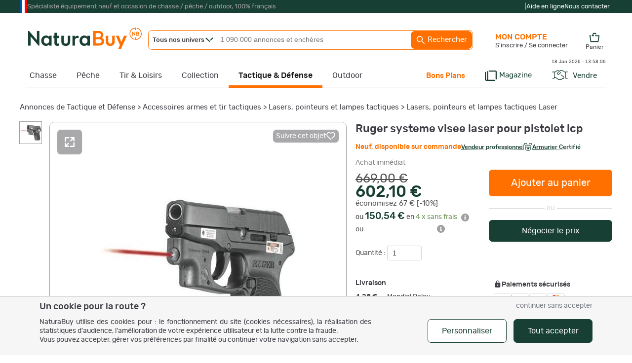

--- FILE ---
content_type: text/html
request_url: https://www.naturabuy.fr/Ruger-systeme-visee-laser-pistolet-lcp-item-6615596.html
body_size: 95839
content:
<!DOCTYPE html>
<html lang="fr">
<head>
    <meta http-equiv="Content-Type" content="text/html; charset=iso-8859-1" />
    <meta name="keywords" CONTENT=", chasse, pêche, petites annonces, enchère">
    <meta name="description" content="Ruger systeme visee laser pour pistolet lcp - Lasers, pointeurs et lampes tactiques (6615596) - Achat et vente de matériel et d'objets neufs ou d'occasion de chasse et de pêche - ">

    <!-- preload fonts to reduce cls -->
    <link rel="preload" href="https://static.naturabuy.fr/themes/fonts/rubik-regular.woff2" as="font" type="font/woff2" crossorigin>
    <link rel="preload" href="https://static.naturabuy.fr/themes/fonts/rubik-medium.woff2" as="font" type="font/woff2" crossorigin>
    <link rel="preload" href="https://static.naturabuy.fr/themes/fonts/fjallaone-regular.woff2" as="font" type="font/woff2" crossorigin>

    <!-- preload iimages -->
    
    
        <title>Ruger systeme visee laser pour pistolet lcp - Lasers, pointeurs et lampes tactiques (6615596)</title>
        <link rel="icon" type="image/png" href="/favicon/favicon-16x16.png" sizes="16x16">
    <link rel="icon" type="image/png" href="/favicon/favicon-32x32.png" sizes="32x32">
    <link rel="icon" type="image/png" href="/favicon/favicon-96x96.png" sizes="96x96">
    <link rel="icon" type="image/png" sizes="192x192"  href="/favicon/android-icon-192x192.png">

    <link rel="apple-touch-icon" sizes="57x57" href="/favicon/apple-icon-57x57.png">
    <link rel="apple-touch-icon" sizes="60x60" href="/favicon/apple-icon-60x60.png">
    <link rel="apple-touch-icon" sizes="72x72" href="/favicon/apple-icon-72x72.png">
    <link rel="apple-touch-icon" sizes="76x76" href="/favicon/apple-icon-76x76.png">
    <link rel="apple-touch-icon" sizes="114x114" href="/favicon/apple-icon-114x114.png">
    <link rel="apple-touch-icon" sizes="120x120" href="/favicon/apple-icon-120x120.png">
    <link rel="apple-touch-icon" sizes="144x144" href="/favicon/apple-icon-144x144.png">
    <link rel="apple-touch-icon" sizes="152x152" href="/favicon/apple-icon-152x152.png">
    <link rel="apple-touch-icon" sizes="180x180" href="/favicon/apple-icon-180x180.png">

    <meta name="msapplication-TileColor" content="#ffffff">
    <meta name="msapplication-TileImage" content="/favicon/ms-icon-144x144.png">
    <meta name="theme-color" content="#ffffff">

    
    <!-- For IOS PWA splash screen - see https://www.netguru.co/codestories/few-tips-that-will-make-your-pwa-on-ios-feel-like-native#gist88796747 -->
    <meta name="mobile-web-app-capable" content="yes">
    <meta name="apple-mobile-web-app-capable" content="yes">
    <meta name="apple-mobile-web-app-status-bar-style" content="default"/>
    <meta name="application-name" content="NaturaBuy">
    <meta name="apple-mobile-web-app-title" content="NaturaBuy">

    
	<meta property="og:title" content="Ruger systeme visee laser pour pistolet lcp"/>
	<meta property="og:type" content="product"/>
	<meta property="og:url" content="https://www.naturabuy.fr/Ruger-systeme-visee-laser-pistolet-lcp-item-6615596.html"/>
	<meta property="og:image" content="https://static.naturabuy.fr/catalog/05/51/thumbs/400f_55149_6cefd2c386f9fd5d120080ae5066abc431cdd0d7.jpg"/>
	<meta property="og:site_name" content="NaturaBuy"/>
	<meta property="og:description" content="Ruger systeme visee laser pour pistolet lcp en vente dans la catégorie Lasers, pointeurs et lampes tactiques sur www.naturabuy.fr"/>
	<meta property="fb:app_id" content="149272805121652" />
	    <meta property="fb:app_id" content="233340730362362" />
    <meta name="google-site-verification" content="xQcTob78O-_HSRIiPVfFk4jCR3Ma3ZBov5ZHpV-SpA4" />
    <meta name="google-site-verification" content="zLPKQcqgY0Q-5RV903JLQuxjCyAIPLjl0MVXtHvdx8k" />
    <meta name="robots" content="noindex,follow">
    <link rel="stylesheet" type="text/css" href="https://static.naturabuy.fr/themes/common/css/main.css?v=9" />
    <link rel="stylesheet" type="text/css" href="https://static.naturabuy.fr/themes/naturabuy/common1200.css?v=53" />
    <link rel="stylesheet" type="text/css" href="https://static.naturabuy.fr/themes/naturabuy/toolbox.css?v=6" />
    <link rel='stylesheet' type='text/css' href='https://static.naturabuy.fr/themes/naturabuy/css/radio.css?v=3' />
            <link rel="canonical" href="https://www.naturabuy.fr/Ruger-systeme-visee-laser-pistolet-lcp-mitem-10771.html"/>
    
        <!-- Manifest for PWA purpose -->
    <link rel="manifest" href="/manifest.json">
    
    <script>
                const CONST_IS_ISOS_MOBILE = false    </script>


    
    <script type="text/javascript">
            </script>

    

        <script type="text/javascript">
        var dataLayer = [{
    "user": {
        "visitorLoginState": "unlogged"
    }
}];
    </script>
    

        <!-- WebData -->
    <script>
        var _paq = window._paq = window._paq || [];
        _paq.push(['setCustomDimension', 1, 'unlogged']);
            _paq.push(['setEcommerceView',
        "6615596",
        "Ruger systeme visee laser pour pistolet lcp",
        "Accessoires armes et tir tactiques/Lasers, pointeurs et lampes tactiques",
        602.1
    ]);
            _paq.push(['trackEvent', 'tracking', 'item-item', '2813'])
        if(document.domain != 'www.naturabuy.fr') {
            _paq.push(['setDocumentTitle', (document.domain + "/" + document.title)]);
        }
        
        _paq.push(['setCookieDomain', '*.naturabuy.fr']);
        _paq.push(['setDomains', '*.naturabuy.fr']);
        
        _paq.push(['trackPageView']);
        _paq.push(['enableLinkTracking']);
        
        (function () {
            _paq.push(['setTrackerUrl', 'https://webdata.naturabuy.fr/webdata.php']);
            _paq.push(['setSiteId', '1']);
            
            var d = document, g = d.createElement('script'), s = d.getElementsByTagName('script')[0];
            g.async = true;
            g.src = 'https://static.naturabuy.fr/js/webdata.js?v=13';
            s.parentNode.insertBefore(g, s);
        })();
    </script>
    <script type="application/ld+json">                                           
{
    "@context": "https://schema.org",
    "@type": "BreadcrumbList",
    "itemListElement": [
        {
            "@type": "ListItem",
            "position": 1,
            "name": "Annonces de Tactique et D\u00e9fense",
            "item": "https://www.naturabuy.fr/tactique-defense.html"
        },
        {
            "@type": "ListItem",
            "position": 2,
            "name": "Accessoires armes et tir tactiques",
            "item": "https://www.naturabuy.fr/Accessoires-armes-tir-tactiques-cat-1208.html"
        },
        {
            "@type": "ListItem",
            "position": 3,
            "name": "Lasers, pointeurs et lampes tactiques",
            "item": "https://www.naturabuy.fr/Lasers-pointeurs-lampes-tactiques-cat-2813.html"
        },
        {
            "@type": "ListItem",
            "position": 4,
            "name": "Lasers, pointeurs et lampes tactiques Laser",
            "item": "https://www.naturabuy.fr/Lasers-pointeurs-lampes-tactiques-Laser-critere-13928133.html"
        }
    ]
}
</script><script type="application/ld+json">                                           
{
    "@context": "https://schema.org/",
    "@type": "Product",
    "name": "Ruger systeme visee laser pour pistolet lcp",
    "description": "Etat de l'objet : Neuf, Type : Laser. Ruger systeme visee laser pour pistolet lcp",
    "image": [
        "https://static.naturabuy.fr/catalog/05/51/thumbs/400f_55149_6cefd2c386f9fd5d120080ae5066abc431cdd0d7.jpg"
    ],
    "sku": "51103374",
    "gtin13": "3662417069710",
    "aggregateRating": {
        "@type": "AggregateRating",
        "ratingValue": 5,
        "reviewCount": "61766",
        "bestRating": 5,
        "worstRating": 0
    },
    "offers": {
        "@type": "Offer",
        "url": "https://www.naturabuy.fr/Ruger-systeme-visee-laser-pistolet-lcp-item-6615596.html",
        "priceCurrency": "EUR",
        "availability": "https://schema.org/InStock",
        "category": "Annonces de Tactique et D\u00e9fense > Accessoires armes et tir tactiques > Lasers, pointeurs et lampes tactiques > Lasers, pointeurs et lampes tactiques Laser",
        "seller": {
            "@type": "Organization",
            "name": "snipe60"
        },
        "price": "602.10",
        "description": "Achat imm\u00e9diat",
        "priceValidUntil": "2026-01-18T18:49:01+01:00",
        "acceptedPaymentMethod": [
            {
                "@type": "PaymentMethod",
                "name": "NaturaPay"
            },
            {
                "@type": "PaymentMethod",
                "name": "Carte bancaire"
            },
            {
                "@type": "PaymentMethod",
                "name": "Carte bancaire en 3x ou 4x sans frais"
            },
            {
                "@type": "PaymentMethod",
                "name": "Carte bancaire en 3x ou 4x sans frais"
            },
            {
                "@type": "PaymentMethod",
                "name": "Ch\u00e8que"
            },
            {
                "@type": "PaymentMethod",
                "name": "Ch\u00e8que de banque"
            },
            {
                "@type": "PaymentMethod",
                "name": "Virement bancaire"
            }
        ]
    }
}
</script></head>
<body>

    <noscript><iframe src="//www.googletagmanager.com/ns.html?id=GTM-TD37DD" height="0" width="0" style="display:none;visibility:hidden"></iframe></noscript>    <noscript><p><img src='https://webdata.naturabuy.fr/webdata.php?idsite=1&rec=1' style='border:0' alt='' /></p></noscript>

<div id="layerblack0" style="display:none;"></div>
<div id="layerblack" style="display:none;"></div>
<div id="layerblack2" style="display:none;"></div>
<div id="_INFO0" style="display:none;">
    <div id="_INFODIV0"></div>
    <div id="_buttonclose0"><input type="button" class="button buttonwhite" value="Fermer" onclick="HideInfo0();" /></div>
</div>
<div id="_INFO" style="display:none;">
    <div id="_INFODIV"></div>
    <div id="_buttonclose"><input type="button" id="bInfoClose" class="button buttonwhite" value="Fermer" onclick="HideInfo();" /></div>
    <div id="_buttonConfirm"></div>
</div>
<div id="_INFO2" style="display:none;">
    <div id="_INFODIV2"></div>
    <div id="_buttonclose2"><input type="button" class="button buttonwhite" value="Fermer" onclick="HideInfo2();" /></div>
</div>
<div id="_IERROR" style="display:none;">
    <div id="_IERRORDIV"></div>
    <div style="text-align:center;"><input type="button" id="bErrorClose" class="button buttonwhite" value="Fermer" onclick="HideError();" /></div>
</div>
<div id="indicator" style="display:none;"><div style="position:relative;"><div class="loaderNB"><div></div></div><div class="loaderX">NB</div></div></div>
<div id="responding" style="display:none;"></div>
<div id="filtercat" myobject="catfilter" mytext="catfiltertext" style="display:none;"></div>

<style>
    #supHContainer .trustpilot-widget iframe{ transform: scale(0.8); transform-origin: 100% 0; }
</style>
    <div style="background-color: var(--green-color); margin: 0;" id="superHeader">
        <div style="width: 1200px;margin: auto;">
            <div id="supHContainer" class="txt-anthracite-light">
                <div style="width: 15px; height:100%; background: linear-gradient(to right, #0055A4, #0055A4 33.33%, white 33.33%, white 66.66%, red 66.66%)"></div>
                <div>Spécialiste équipement neuf et occasion de chasse / pêche / outdoor, 100% français</div>
                <div style=" margin-left: auto; height: 26px; padding-top: 11px;">
                    <script type="text/javascript" src="//widget.trustpilot.com/bootstrap/v5/tp.widget.bootstrap.min.js" async></script>
                    <div class="trustpilot-widget" data-locale="fr-FR" data-template-id="5419b732fbfb950b10de65e5" data-businessunit-id="58dfb0830000ff00059fa31d" data-style-height="24px" data-style-width="280px" data-theme="dark">
                        <a href="https://fr.trustpilot.com/review/www.naturabuy.fr" target="_blank" rel="noopener">Trustpilot</a>
                    </div>
                </div>
                <div>|</div>
                <div class="txt-white" style="display: flex; gap: 20px; flex-direction: row; margin-right: 5px;">
                    <a href="https://www.naturabuy.fr/aide-en-ligne.html" class="white">Aide en ligne</a>
                    <a href="https://www.naturabuy.fr/contact.html" class="white">Nous contacter</a>
                </div>
            </div>
        </div>
    </div>
    

<div id="contall">

<div id="body_container" class=" univers_tactique" >
<div id="body_container_in">
<div id="header" class="">
<a id="logo" href="https://www.naturabuy.fr/"><img src="https://static.naturabuy.fr/themes/common/img/logo.svg" width="230" /></a>


    <div id="searchcontains"  class="withoutadsearch">
        <div id="searchfield">
            <form name="searchForm" id="searchForm" action="https://www.naturabuy.fr/rechercher.php" onsubmit="return NoAutomaticSubmit();">
                                <div id="divUnivers" class="noselect" onclick="showUniverse();">
                    <span id="titleUnivers" class="bolded">Tous nos univers</span>
                    <svg style="width:16px;position: absolute;left: 115px;top: 14px; fill: var(--green-color)" viewBox="0 0 15.72 9.02">
                        <use xmlns:xlink="http://www.w3.org/1999/xlink" xlink:href="#icon-nd-arrowMore"></use>                    </svg>
                </div>
                <div id="universeList" class="shaded noselect" onmouseleave="hideUniverse()" style="display:none;">
                    <div class="linkUniv" id="allUniv" onclick="selectUniv('no')">
                        <span>Tous nos univers</span>
                    </div>
                                                <div class="linkUniv" id="univChasse" onclick="selectUniv('chasse')">
                                <span id="searchMenuUnivers_chasse">Chasse</span>
                            </div>
                                                    <div class="linkUniv" id="univPeche" onclick="selectUniv('peche')">
                                <span id="searchMenuUnivers_peche">P&ecirc;che</span>
                            </div>
                                                    <div class="linkUniv" id="univTir" onclick="selectUniv('tir')">
                                <span id="searchMenuUnivers_tir">Tir &amp; Loisirs</span>
                            </div>
                                                    <div class="linkUniv" id="univCollection" onclick="selectUniv('collection')">
                                <span id="searchMenuUnivers_collection">Collection</span>
                            </div>
                                                    <div class="linkUniv" id="univTactique" onclick="selectUniv('tactique')">
                                <span id="searchMenuUnivers_tactique">Tactique</span>
                            </div>
                                                    <div class="linkUniv" id="univOutdoor" onclick="selectUniv('outdoor')">
                                <span id="searchMenuUnivers_outdoor">Outdoor</span>
                            </div>
                                        </div>
                <input type="text" id="titlesearch" name="title" placeholder="1 090 000 annonces et enchères" onfocus="titlesearchUpdate();"
                       class="dimSearch"
                    />
                                <input type="hidden" id="univers" name="univers" value="no"/>
                <a href="javascript:void(0);" id="button_search" onclick="SubmitEngineSearch();">
                    <svg viewBox="0 0 24 24" style="fill:#FFF; width: 20px; vertical-align: middle; ">
                        <use xmlns:xlink="http://www.w3.org/1999/xlink" xlink:href="#icon-nd-search"></use>                    </svg>
                    Rechercher</a>
            </form>
        </div>
        <div id="adv_search">
            <a href="https://www.naturabuy.fr/search_advanced.php" id="button_adv_search" class="hadvanced">Recherche
                avancée</a></div>
    </div>
    <link rel="stylesheet" type="text/css" href="https://static.naturabuy.fr/themes/naturabuy/autocomplete.css?v=6" />
<div id="global-bar-container">
    <div id="global-bar">
        <ul id="global-baropt" class="noway">
            <li id="megau_chasse" ><a class="hmenu chasse hunivers" href="https://www.naturabuy.fr/annonces-chasse.html">Chasse</a>    <div class="spmenuwrapper chasse" data-univers="chasse">
        <div style="padding:65px 20px 20px 20px;margin: 20px 0;">
            <a class="fjallaone symbUnivers" href="https://www.naturabuy.fr/annonces-chasse.html">Tout l'univers de la Chasse                <span class="natura rubik">
                460 000 annonces et enchères
            </span>
            </a>
            <div class="fjallaone natura" style="margin-top:5px; font-size:24px; margin-bottom: 5px;">TOP CAT&Eacute;GORIES</div>
            <div>
                <ul style="display: flex; gap:5px 10px; flex-direction: row; margin-bottom:10px; flex-wrap:wrap;">
                                                                    <li class="topcatall">
                                <span data-zephyr="45CBCBC0C22D1F1FCCCCCC19494ACBC3C14A41C3C61944C11F3443CB434E4349CBC21EB2454AC2C2431E424ACB1E2A1945CB4E48" class="button buttonwhite cta megamenu-cat-link "  title="Vêtements de Chasse" >
        Vêtements
    </span>                        </li>
                                                                    <li class="topcatall">
                                <span data-zephyr="45CBCBC0C22D1F1FCCCCCC19494ACBC3C14A41C3C61944C11FB4C3C24648C21E42454AC2C2431E424ACB1E2A21231945CB4E48" class="button buttonwhite cta megamenu-cat-link "  title="Fusils de chasse" >
        Fusils
    </span>                        </li>
                                                                    <li class="topcatall">
                                <span data-zephyr="45CBCBC0C22D1F1FCCCCCC19494ACBC3C14A41C3C61944C11FB24AC14A41464943C21E42454AC2C2431E424ACB1E2A21261945CB4E48" class="button buttonwhite cta megamenu-cat-link "  title="Carabines de chasse" >
        Carabines
    </span>                        </li>
                                                                    <li class="topcatall">
                                <span data-zephyr="45CBCBC0C22D1F1FCCCCCC19494ACBC3C14A41C3C61944C11FBEC34946CB464F49C21E4A424243C2C24F46C143C21E424ACB1E2A2B261945CB4E48" class="button buttonwhite cta megamenu-cat-link multi-univers"   data-univers="chasse">
        Munitions et accessoires
    </span>                        </li>
                                                                    <li class="topcatall">
                                <span data-zephyr="45CBCBC0C22D1F1FCCCCCC19494ACBC3C14A41C3C61944C11FBFC0CB46CAC343C21E424ACB1E2323261945CB4E48" class="button buttonwhite cta megamenu-cat-link multi-univers"   data-univers="chasse">
        Optiques
    </span>                        </li>
                                                                    <li class="topcatall">
                                <span data-zephyr="45CBCBC0C22D1F1FCCCCCC19494ACBC3C14A41C3C61944C11FBA424243C2C24F46C143C21E4AC14E43C21ECB46C11E424ACB1E2A2B2A1945CB4E48" class="button buttonwhite cta megamenu-cat-link multi-univers"   data-univers="chasse">
        Accessoires armes et tir
    </span>                        </li>
                                                            </ul>
            </div>
            <div class="featured_catall_col">
                                    <div style="display: inline-block; vertical-align: bottom; margin-bottom:10px;">
                        <div class="fjallaone natura" style="text-align: right;font-size: 24px; ">TOP MARQUES</div>
                        <a href="https://www.naturabuy.fr/marques-de-chasse.html">
                            <svg viewBox="0 0 15.72 9.02" style="fill:var(--green-color); height: 10px; vertical-align: middle; transform: rotate(270deg) scale(0.8); ">
                                <use xmlns:xlink="http://www.w3.org/1999/xlink" xlink:href="#icon-nd-arrowMore"></use>                            </svg>
                            Toutes les marques Chasse</a>
                    </div>
                    <div class="featured-brands" style="display: inline-block">
                                                    <a class="featured-brand" href="https://www.naturabuy.fr/Browning-ubrand-chasse,54.html" title="Browning" style="background-image: url(https://static.naturabuy.fr/output/brands/thumbs/71h71_brand-54-20230306131503.jpg);">Browning</a>                            <a class="featured-brand" href="https://www.naturabuy.fr/Winchester-ubrand-chasse,89.html" title="Winchester" style="background-image: url(https://static.naturabuy.fr/output/brands/thumbs/71h71_brand-89-20241223152741.jpg);">Winchester</a>                            <a class="featured-brand" href="https://www.naturabuy.fr/Blaser-ubrand-chasse,107.html" title="Blaser" style="background-image: url(https://static.naturabuy.fr/output/brands/thumbs/71h71_brand-107-20170425103742.jpg);">Blaser</a>                    </div>
                            </div>
            <div style="display: grid; grid-template-columns: repeat(5,1fr); gap:20px;">
                                    <div class="newcatall_col">
                                                                        <div class="newcatall letter">
                                    <span data-zephyr="45CBCBC0C22D1F1FCCCCCC19494ACBC3C14A41C3C61944C11F3443CB434E4349CBC21EB2454AC2C2431E424ACB1E2A1945CB4E48" class=" megamenu-cat-link "  >
        Vêtements
    </span>                            </div>
                                                                                                                                                                <div class="newcatall">
                                        <span data-zephyr="45CBCBC0C22D1F1FCCCCCC19494ACBC3C14A41C3C61944C11F3443C2CB43C21E41484FC3C24F49C21EB2454AC2C2431E424ACB1E2B1945CB4E48" class=" megamenu-cat-link "  title="Vestes et blousons de Chasse" >
        Vestes
    </span>                                </div>
                                                                                            <div class="newcatall">
                                        <span data-zephyr="45CBCBC0C22D1F1FCCCCCC19494ACBC3C14A41C3C61944C11F304A49CB4A484F49C21EB2454AC2C2431E424ACB1E211945CB4E48" class=" megamenu-cat-link "  title="Pantalons de Chasse" >
        Pantalons
    </span>                                </div>
                                                                                            <div class="newcatall">
                                        <span data-zephyr="45CBCBC0C22D1F1FCCCCCC19494ACBC3C14A41C3C61944C11FB2C346C2C24AC14BC21EB2454AC2C2431E424ACB1E2A221945CB4E48" class=" megamenu-cat-link "  title="Cuissards de Chasse" >
        Cuissards
    </span>                                </div>
                                                                                            <div class="newcatall">
                                        <span data-zephyr="45CBCBC0C22D1F1FCCCCCC19494ACBC3C14A41C3C61944C11FBC464843CBC21EB2454AC2C2431E424ACB1E252A2C1945CB4E48" class=" megamenu-cat-link "  title="Gilets de Chasse" >
        Gilets
    </span>                                </div>
                                                                                            <div class="newcatall">
                                        <span data-zephyr="45CBCBC0C22D1F1FCCCCCC19494ACBC3C14A41C3C61944C11F304F484A46C143C21EB2454AC2C2431E424ACB1E2A2126201945CB4E48" class=" megamenu-cat-link "  title="Polaires de Chasse" >
        Polaires
    </span>                                </div>
                                                                                            <div class="newcatall">
                                        <span data-zephyr="45CBCBC0C22D1F1FCCCCCC19494ACBC3C14A41C3C61944C11F30C34848C21EC2CC434ACB1EB2454AC2C2431E424ACB1E231945CB4E48" class=" megamenu-cat-link "  title="Pulls et sweat de Chasse" >
        Pulls et sweats
    </span>                                </div>
                                                                                            <div class="newcatall">
                                        <span data-zephyr="45CBCBC0C22D1F1FCCCCCC19494ACBC3C14A41C3C61944C11F3B43431EC24546C1CBC21EB2454AC2C2431E424ACB1E241945CB4E48" class=" megamenu-cat-link "  title="Tee-shirts de Chasse" >
        Tee-shirts
    </span>                                </div>
                                                                                            <div class="newcatall">
                                        <span data-zephyr="45CBCBC0C22D1F1FCCCCCC19494ACBC3C14A41C3C61944C11FB245434E46C243C21EB2454AC2C2431E424ACB1E262C211945CB4E48" class=" megamenu-cat-link "  title="Chemises de Chasse" >
        Chemises
    </span>                                </div>
                                                                                            <div class="newcatall">
                                        <span data-zephyr="45CBCBC0C22D1F1FCCCCCC19494ACBC3C14A41C3C61944C11FB2454AC0434AC3C51E424AC2CAC343CBCB43C21E414F41C21E414F494943CBC21E424A4C4FC34843C21EB2454AC2C2431E424ACB1E2A2B1945CB4E48" class=" megamenu-cat-link "  title="Chapeaux, casquettes, bobs, bonnets et cagoules de Chasse" >
        Chapeaux, casquettes, bonnets et cagoules
    </span>                                </div>
                                                                                                                            <div class="newcatall letter">
                                    <span data-zephyr="45CBCBC0C22D1F1FCCCCCC19494ACBC3C14A41C3C61944C11FB2454AC3C2C2C3C143C21E414FCBCB43C21E424ACB1E2A241945CB4E48" class=" megamenu-cat-link multi-univers"   data-univers="chasse">
        Chaussant
    </span>                            </div>
                                                                                                                                                                <div class="newcatall">
                                        <span data-zephyr="45CBCBC0C22D1F1FCCCCCC19494ACBC3C14A41C3C61944C11FB2454AC3C2C2C3C143C21E424ACB1E2A2C1945CB4E48" class=" megamenu-cat-link multi-univers"   data-univers="chasse">
        Chaussures
    </span>                                </div>
                                                                                            <div class="newcatall">
                                        <span data-zephyr="45CBCBC0C22D1F1FCCCCCC19494ACBC3C14A41C3C61944C11FB14FCBCB43C21E424ACB1E2A251945CB4E48" class=" megamenu-cat-link multi-univers"   data-univers="chasse">
        Bottes
    </span>                                </div>
                                                                                            </div>                    <div class="newcatall_col">
                                                                        <div class="newcatall letter">
                                Equipements                            </div>
                                                                                                                                                                <div class="newcatall">
                                        <span data-zephyr="45CBCBC0C22D1F1FCCCCCC19494ACBC3C14A41C3C61944C11FB24FC3CB43484843C146431E424ACB1E2323221945CB4E48" class=" megamenu-cat-link multi-univers"   data-univers="chasse">
        Coutellerie
    </span>                                </div>
                                                                                            <div class="newcatall">
                                        <span data-zephyr="45CBCBC0C22D1F1FCCCCCC19494ACBC3C14A41C3C61944C11FB14A4C4A4C43C146431E42454AC2C2431E424ACB1E21241945CB4E48" class=" megamenu-cat-link "  title="Bagagerie chasse" >
        Bagagerie
    </span>                                </div>
                                                                                            <div class="newcatall">
                                        <span data-zephyr="45CBCBC0C22D1F1FCCCCCC19494ACBC3C14A41C3C61944C11FB24A494943C21EC246434C43C21E414ACBCBC3431E424ACB1E212C1945CB4E48" class=" megamenu-cat-link "  >
        Cannes et sièges de battue
    </span>                                </div>
                                                                                            <div class="newcatall">
                                        <span data-zephyr="45CBCBC0C22D1F1FCCCCCC19494ACBC3C14A41C3C61944C11FB24A4E4FC344484A4C431E45C3CBCB434AC3C51E4A4444C3CBC21E424ACB1E2B221945CB4E48" class=" megamenu-cat-link "  >
        Camouflage, hutteaux, affûts
    </span>                                </div>
                                                                                            <div class="newcatall">
                                        <span data-zephyr="45CBCBC0C22D1F1FCCCCCC19494ACBC3C14A41C3C61944C11FB24AC2CAC343C21E4A49CB461E41C1C346CBC21E414FC342454F49C21E424ACB1E21212B201945CB4E48" class=" megamenu-cat-link multi-univers"   data-univers="chasse">
        Casques anti-bruits et bouchons
    </span>                                </div>
                                                                                            <div class="newcatall">
                                        <span data-zephyr="45CBCBC0C22D1F1FCCCCCC19494ACBC3C14A41C3C61944C11F3B4A48474643C21ECC4A48474643C21E4A424243C2C24F46C143C21E424ACB1E21262B2A1945CB4E48" class=" megamenu-cat-link "  >
        Talkies walkies et accessoires
    </span>                                </div>
                                                                                            <div class="newcatall">
                                        <span data-zephyr="45CBCBC0C22D1F1FCCCCCC19494ACBC3C14A41C3C61944C11FB24A494943C21EC046C1C242451E424ACB1E26231945CB4E48" class=" megamenu-cat-link "  >
        Cannes de pirsch
    </span>                                </div>
                                                                                            <div class="newcatall">
                                        <span data-zephyr="45CBCBC0C22D1F1FCCCCCC19494ACBC3C14A41C3C61944C11FB24A4E43C14AC21EC2C3C1C4434648484A4942431EC046434C43C21EC0454FCB4F1E424ACB1E2A212C211945CB4E48" class=" megamenu-cat-link multi-univers"  title="Caméras de surveillance et pièges photo"  data-univers="chasse">
        Caméras de chasse
    </span>                                </div>
                                                                                            <div class="newcatall">
                                        <span data-zephyr="45CBCBC0C22D1F1FCCCCCC19494ACBC3C14A41C3C61944C11FBACBCBC14A42CB4644C21EC24348C21E424ACB1E2A2A20241945CB4E48" class=" megamenu-cat-link "  >
        Attractifs et sels
    </span>                                </div>
                                                                                            <div class="newcatall">
                                        <span data-zephyr="45CBCBC0C22D1F1FCCCCCC19494ACBC3C14A41C3C61944C11FB24F48484643C1C21E4BC143C2C24A4C431E424ACB1E212B261945CB4E48" class=" megamenu-cat-link multi-univers"   data-univers="chasse">
        Colliers de dressage
    </span>                                </div>
                                                                                            <div class="newcatall">
                                        <span data-zephyr="45CBCBC0C22D1F1FCCCCCC19494ACBC3C14A41C3C61944C11FB24F48484643C1C21EBC30321E424ACB1E2A2020211945CB4E48" class=" megamenu-cat-link multi-univers"   data-univers="chasse">
        Colliers GPS
    </span>                                </div>
                                                                                            <div class="newcatall">
                                        <span data-zephyr="45CBCBC0C22D1F1FCCCCCC19494ACBC3C14A41C3C61944C11FBC464843CBC21E424ACB1E2A2A202A1945CB4E48" class=" megamenu-cat-link multi-univers"  title="Gilets"  data-univers="chasse">
        Gilets de protection
    </span>                                </div>
                                                                                            </div>                    <div class="newcatall_col">
                                                                        <div class="newcatall letter">
                                Armes de chasse                            </div>
                                                                                                                                                                <div class="newcatall">
                                        <span data-zephyr="45CBCBC0C22D1F1FCCCCCC19494ACBC3C14A41C3C61944C11FB4C3C24648C21E42454AC2C2431E424ACB1E2A21231945CB4E48" class=" megamenu-cat-link "  title="Fusils de chasse" >
        Fusils
    </span>                                </div>
                                                                                            <div class="newcatall">
                                        <span data-zephyr="45CBCBC0C22D1F1FCCCCCC19494ACBC3C14A41C3C61944C11FB24AC14A41464943C21E42454AC2C2431E424ACB1E2A21261945CB4E48" class=" megamenu-cat-link "  title="Carabines de chasse" >
        Carabines
    </span>                                </div>
                                                                                                                            <div class="newcatall letter">
                                    <span data-zephyr="45CBCBC0C22D1F1FCCCCCC19494ACBC3C14A41C3C61944C11FBEC34946CB464F49C21E4A424243C2C24F46C143C21E424ACB1E2A2B261945CB4E48" class=" megamenu-cat-link multi-univers"   data-univers="chasse">
        Munitions
    </span>                            </div>
                                                                                                                                                                <div class="newcatall">
                                        <span data-zephyr="45CBCBC0C22D1F1FCCCCCC19494ACBC3C14A41C3C61944C11FBEC34946CB464F49C21E414A484843C21E4AC14E43C21EC14AC64343C21E424ACB1E2A23211945CB4E48" class=" megamenu-cat-link multi-univers"  title="Munitions balles armes rayées"  data-univers="chasse">
        Balles de carabine
    </span>                                </div>
                                                                                            <div class="newcatall">
                                        <span data-zephyr="45CBCBC0C22D1F1FCCCCCC19494ACBC3C14A41C3C61944C11FBEC34946CB464F49C21E4AC14E43C21E4846C2C243C21E424ACB1E2A232A1945CB4E48" class=" megamenu-cat-link multi-univers"  title="Munitions pour armes lisses"  data-univers="chasse">
        Cartouches et balles de fusil
    </span>                                </div>
                                                                                            <div class="newcatall">
                                        <span data-zephyr="45CBCBC0C22D1F1FCCCCCC19494ACBC3C14A41C3C61944C11FB24AC1CB4FC3424543C21E4A424643C11EC2C341C2CB46CBC3CB1E4AC31EC0484F4E411E424ACB1E212526251945CB4E48" class=" megamenu-cat-link multi-univers"  title="Cartouches acier et substitut au plomb"  data-univers="chasse">
        Cartouches acier et substitut
    </span>                                </div>
                                                                                            <div class="newcatall">
                                        <span data-zephyr="45CBCBC0C22D1F1FCCCCCC19494ACBC3C14A41C3C61944C11F3BC14A49C2C04FC1CB1E424AC1CB4FC3424543C21E4EC34946CB464F49C21E424ACB1E2A232B1945CB4E48" class=" megamenu-cat-link multi-univers"  title="Transport des cartouches et munitions"  data-univers="chasse">
        Transport des munitions
    </span>                                </div>
                                                                                                                            <div class="newcatall letter">
                                    <span data-zephyr="45CBCBC0C22D1F1FCCCCCC19494ACBC3C14A41C3C61944C11FBAC1424543C146431E424ACB1E2A24261945CB4E48" class=" megamenu-cat-link multi-univers"   data-univers="chasse">
        Archerie
    </span>                            </div>
                                                                                                                                                                <div class="newcatall">
                                        <span data-zephyr="45CBCBC0C22D1F1FCCCCCC19494ACBC3C14A41C3C61944C11FBAC142C21E42454AC2C2431E424ACB1E2A2C2A1945CB4E48" class=" megamenu-cat-link "  >
        Arcs de chasse
    </span>                                </div>
                                                                                            <div class="newcatall">
                                        <span data-zephyr="45CBCBC0C22D1F1FCCCCCC19494ACBC3C14A41C3C61944C11FB44843424543C21E424ACB1E2A2C2C1945CB4E48" class=" megamenu-cat-link multi-univers"   data-univers="chasse">
        Flèches
    </span>                                </div>
                                                                                            <div class="newcatall">
                                        <span data-zephyr="45CBCBC0C22D1F1FCCCCCC19494ACBC3C14A41C3C61944C11F304F4649CB43C21E424ACB1E252A211945CB4E48" class=" megamenu-cat-link multi-univers"  title="Pointes"  data-univers="chasse">
        Lames et pointes
    </span>                                </div>
                                                                                            <div class="newcatall">
                                        <span data-zephyr="45CBCBC0C22D1F1FCCCCCC19494ACBC3C14A41C3C61944C11F3BC14343C2CB4A494B1E4A424243C2C24F46C143C21E424ACB1E2A2324241945CB4E48" class=" megamenu-cat-link multi-univers"   data-univers="chasse">
        Treestand et accessoires
    </span>                                </div>
                                                                                            </div>                    <div class="newcatall_col">
                                                                        <div class="newcatall letter">
                                    <span data-zephyr="45CBCBC0C22D1F1FCCCCCC19494ACBC3C14A41C3C61944C11FBFC0CB46CAC343C21E424ACB1E2323261945CB4E48" class=" megamenu-cat-link multi-univers"   data-univers="chasse">
        Optiques
    </span>                            </div>
                                                                                                                                                                <div class="newcatall">
                                        <span data-zephyr="45CBCBC0C22D1F1FCCCCCC19494ACBC3C14A41C3C61944C11FB8C34943CBCB43C21EC446C243431E42454AC2C2431E424ACB1E2324221945CB4E48" class=" megamenu-cat-link "  title="Lunettes de visée de chasse" >
        Lunettes de visée
    </span>                                </div>
                                                                                            <div class="newcatall">
                                        <span data-zephyr="45CBCBC0C22D1F1FCCCCCC19494ACBC3C14A41C3C61944C11FB8C34943CBCB43C21E414ACBCBC3431E424ACB1E2621241945CB4E48" class=" megamenu-cat-link "  >
        Lunettes de battue
    </span>                                </div>
                                                                                            <div class="newcatall">
                                        <span data-zephyr="45CBCBC0C22D1F1FCCCCCC19494ACBC3C14A41C3C61944C11F304F4649CBC21EC14FC34C43C21E42454AC2C2431E424ACB1E23242B1945CB4E48" class=" megamenu-cat-link "  title="Points rouges de chasse" >
        Points rouges
    </span>                                </div>
                                                                                            <div class="newcatall">
                                        <span data-zephyr="45CBCBC0C22D1F1FCCCCCC19494ACBC3C14A41C3C61944C11FBDC34E43484843C21E424ACB1E23242A1945CB4E48" class=" megamenu-cat-link multi-univers"   data-univers="chasse">
        Jumelles
    </span>                                </div>
                                                                                            <div class="newcatall">
                                        <span data-zephyr="45CBCBC0C22D1F1FCCCCCC19494ACBC3C14A41C3C61944C11F3B4348434E43CBC143C21E424ACB1E252A201945CB4E48" class=" megamenu-cat-link multi-univers"   data-univers="chasse">
        Télémètres
    </span>                                </div>
                                                                                            <div class="newcatall">
                                        <span data-zephyr="45CBCBC0C22D1F1FCCCCCC19494ACBC3C14A41C3C61944C11FBE4F494F42C3484A46C143C21E424A4E43C14AC21ECB4543C14E46CAC343C21E424ACB1E21262B241945CB4E48" class=" megamenu-cat-link multi-univers"   data-univers="chasse">
        Monoculaires et caméras thermiques
    </span>                                </div>
                                                                                            <div class="newcatall">
                                        <span data-zephyr="45CBCBC0C22D1F1FCCCCCC19494ACBC3C14A41C3C61944C11FBE4F494F42C3484A46C143C21E464944C14AC14FC34C43C21E424ACB1E2324211945CB4E48" class=" megamenu-cat-link multi-univers"  title="Monoculaires infrarouges"  data-univers="chasse">
        Monoculaires de vision nocturne
    </span>                                </div>
                                                                                            <div class="newcatall">
                                        <span data-zephyr="45CBCBC0C22D1F1FCCCCCC19494ACBC3C14A41C3C61944C11FBDC34E43484843C21E464944C14AC14FC34C43C21E424ACB1E21262B231945CB4E48" class=" megamenu-cat-link multi-univers"  title="Jumelles infrarouges"  data-univers="chasse">
        Jumelles de vision nocturne
    </span>                                </div>
                                                                                            <div class="newcatall">
                                        <span data-zephyr="45CBCBC0C22D1F1FCCCCCC19494ACBC3C14A41C3C61944C11FB3CBC346C21EC0C14FCB4342CB464F49C21E4FC0CB46CAC343C21E424ACB1E252B2C1945CB4E48" class=" megamenu-cat-link multi-univers"   data-univers="chasse">
        Etuis et protections d'optiques
    </span>                                </div>
                                                                                                                            <div class="newcatall letter">
                                Montage Optique                            </div>
                                                                                                                                                                <div class="newcatall">
                                        <span data-zephyr="45CBCBC0C22D1F1FCCCCCC19494ACBC3C14A41C3C61944C11FBE4F49CB4A4C43C21E4A4E4FC446414843C21EC046C44FCB4A49CBC21E424ACB1E212124211945CB4E48" class=" megamenu-cat-link multi-univers"   data-univers="chasse">
        Montages amovibles et pivotants
    </span>                                </div>
                                                                                            <div class="newcatall">
                                        <span data-zephyr="45CBCBC0C22D1F1FCCCCCC19494ACBC3C14A41C3C61944C11FBE4F49CB4A4C43C21E4446C543C21E424ACB1E212123261945CB4E48" class=" megamenu-cat-link multi-univers"   data-univers="chasse">
        Montages fixes
    </span>                                </div>
                                                                                            </div>                    <div class="newcatall_col">
                                                                        <div class="newcatall letter">
                                    <span data-zephyr="45CBCBC0C22D1F1FCCCCCC19494ACBC3C14A41C3C61944C11FBA424243C2C24F46C143C21E4AC14E43C21ECB46C11E424ACB1E2A2B2A1945CB4E48" class=" megamenu-cat-link multi-univers"   data-univers="chasse">
        Accessoires Armes et Tir
    </span>                            </div>
                                                                                                                                                                <div class="newcatall">
                                        <span data-zephyr="45CBCBC0C22D1F1FCCCCCC19494ACBC3C14A41C3C61944C11FB24F4444C143C21E444FC1CBC21E4AC14E4F46C143C21E444FC1CB43C21E424ACB1E212520261945CB4E48" class=" megamenu-cat-link multi-univers"   data-univers="chasse">
        Coffres forts et armoires fortes
    </span>                                </div>
                                                                                            <div class="newcatall">
                                        <span data-zephyr="45CBCBC0C22D1F1FCCCCCC19494ACBC3C14A41C3C61944C11FB54FC3C2C243C21E444FC3C1C1434AC3C51E4E4A484843CBCB43C21E424ACB1E2A2B231945CB4E48" class=" megamenu-cat-link multi-univers"   data-univers="chasse">
        Housses, fourreaux et mallettes
    </span>                                </div>
                                                                                            <div class="newcatall">
                                        <span data-zephyr="45CBCBC0C22D1F1FCCCCCC19494ACBC3C14A41C3C61944C11FB1C143CB43484843C21E44C3C24648C21E424AC14A41464943C21E424ACB1E2A2B2B1945CB4E48" class=" megamenu-cat-link multi-univers"   data-univers="chasse">
        Bretelles pour fusils et carabines
    </span>                                </div>
                                                                                            <div class="newcatall">
                                        <span data-zephyr="45CBCBC0C22D1F1FCCCCCC19494ACBC3C14A41C3C61944C11F3443C1C14FC3C21EC04F49CB43CB1E424ACB1E252B241945CB4E48" class=" megamenu-cat-link multi-univers"   data-univers="chasse">
        Verrous de pontet
    </span>                                </div>
                                                                                            <div class="newcatall">
                                        <span data-zephyr="45CBCBC0C22D1F1FCCCCCC19494ACBC3C14A41C3C61944C11FBB4FC346484843C21E4A4E4FC1CB46C2C243C3C11E424ACB1E26222B1945CB4E48" class=" megamenu-cat-link multi-univers"   data-univers="chasse">
        Douilles amortisseur
    </span>                                </div>
                                                                                            <div class="newcatall">
                                        <span data-zephyr="45CBCBC0C22D1F1FCCCCCC19494ACBC3C14A41C3C61944C11FBA424243C2C24F46C143C21E4349CBC143CB4643491E4AC14E43C21E424ACB1E2A2B221945CB4E48" class=" megamenu-cat-link multi-univers"   data-univers="chasse">
        Accessoires pour l'entretien des armes
    </span>                                </div>
                                                                                            <div class="newcatall">
                                        <span data-zephyr="45CBCBC0C22D1F1FCCCCCC19494ACBC3C14A41C3C61944C11FB24543C44A4843CBC21ECB46C11EC1434C484A4C431E4943CBCB4FC64A4C431E424ACB1E2A2A262C1945CB4E48" class=" megamenu-cat-link multi-univers"   data-univers="chasse">
        Chevalets de tir, de réglage ou de nettoyage
    </span>                                </div>
                                                                                            <div class="newcatall">
                                        <span data-zephyr="45CBCBC0C22D1F1FCCCCCC19494ACBC3C14A41C3C61944C11F3246484349424643C3C51E4E4F4B43C14ACB43C3C1C21EC24F491E424ACB1E252B201945CB4E48" class=" megamenu-cat-link multi-univers"   data-univers="chasse">
        Silencieux et modérateurs de son
    </span>                                </div>
                                                                                            <div class="newcatall">
                                        <span data-zephyr="45CBCBC0C22D1F1FCCCCCC19494ACBC3C14A41C3C61944C11FB146C046434BC21E424ACB1E25202C1945CB4E48" class=" megamenu-cat-link multi-univers"   data-univers="chasse">
        Bipieds
    </span>                                </div>
                                                                                            <div class="newcatall">
                                        <span data-zephyr="45CBCBC0C22D1F1FCCCCCC19494ACBC3C14A41C3C61944C11FB2C14FC2C243C21E44C3C24648C21E424AC14A41464943C21E424ACB1E2C262A1945CB4E48" class=" megamenu-cat-link multi-univers"  title="Crosses de fusils ou carabines"  data-univers="chasse">
        Crosses
    </span>                                </div>
                                                                                            <div class="newcatall">
                                        <span data-zephyr="45CBCBC0C22D1F1FCCCCCC19494ACBC3C14A41C3C61944C11FB24A494F49C21E424ACB1E2520231945CB4E48" class=" megamenu-cat-link multi-univers"   data-univers="chasse">
        Canons
    </span>                                </div>
                                                                                            <div class="newcatall">
                                        <span data-zephyr="45CBCBC0C22D1F1FCCCCCC19494ACBC3C14A41C3C61944C11FB2454F4743C21E424ACB1E2522261945CB4E48" class=" megamenu-cat-link multi-univers"   data-univers="chasse">
        Chokes
    </span>                                </div>
                                                                                            </div>            </div>
        </div>
        <div class="malin_mega">
            <div class="nodeco" style="display: flex; flex-wrap: nowrap; flex-direction: row; align-items: center; justify-content: space-evenly;">
            <div class="malinblock">
                            <a class="malinlink" href="https://www.naturabuy.fr/smartUrl-1euro.html?univers=chasse">
                    <span class="innermalin">
                        <svg viewBox="0 0 37.81 37.76" ><use xmlns:xlink="http://www.w3.org/1999/xlink" xlink:href="#icon-nd-MalinOneEuro"></use></svg>                        <div class="malinwrap">
                            <span class="malint1">Enchères à 1&nbsp;&euro;</span>
                            <span class="malint2">Sans prix de réserve</span>
                        </div>
                    </span>
                </a>
                    </div>
            <div class="malinblock">
                            <a class="malinlink" href="https://www.naturabuy.fr/smartUrl-active.html?univers=chasse">
                    <span class="innermalin">
                        <svg viewBox="0 0 49.31 41.38" ><use xmlns:xlink="http://www.w3.org/1999/xlink" xlink:href="#icon-nd-MalinBid"></use></svg>                        <div class="malinwrap">
                            <span class="malint1">Enchères</span>
                            <span class="malint2">les plus actives</span>
                        </div>
                    </span>
                </a>
                    </div>
            <div class="malinblock">
                            <a class="malinlink" href="https://www.naturabuy.fr/smartUrl-endingsoon.html?univers=chasse">
                    <span class="innermalin">
                        <svg viewBox="0 0 213 213" ><use xmlns:xlink="http://www.w3.org/1999/xlink" xlink:href="#icon-nd-MalinClock"></use></svg>                        <div class="malinwrap">
                            <span class="malint1">Ventes</span>
                            <span class="malint2">se terminant</span>
                        </div>
                    </span>
                </a>
                    </div>
            <div class="malinblock">
                            <a class="malinlink" href="https://www.naturabuy.fr/smartUrl-promotions.html?univers=chasse">
                    <span class="innermalin">
                        <svg viewBox="0 0 75.81 75.62" ><use xmlns:xlink="http://www.w3.org/1999/xlink" xlink:href="#icon-nd-MalinPromo"></use></svg>                        <div class="malinwrap">
                            <span class="malint1">Promotions</span>
                            <span class="malint2"></span>
                        </div>
                    </span>
                </a>
                    </div>
            <div class="malinblock">
                            <a class="malinlink" href="https://www.naturabuy.fr/smartUrl-lastauctions.html?univers=chasse">
                    <span class="innermalin">
                        <svg viewBox="0 0 47.82 47.88" ><use xmlns:xlink="http://www.w3.org/1999/xlink" xlink:href="#icon-nd-MalinNew"></use></svg>                        <div class="malinwrap">
                            <span class="malint1">Nouvelles</span>
                            <span class="malint2">mises en vente</span>
                        </div>
                    </span>
                </a>
                    </div>
            <div class="malinblock">
                            <a class="malinlink" href="https://www.naturabuy.fr/bonplans.php">
                    <span class="innermalin">
                        <svg viewBox="0 0 36.65 34.08" ><use xmlns:xlink="http://www.w3.org/1999/xlink" xlink:href="#icon-nd-MalinBonsPlans"></use></svg>                        <div class="malinwrap">
                            <span class="malint1">Bons</span>
                            <span class="malint2">plans</span>
                        </div>
                    </span>
                </a>
                    </div>
    </div>
        </div>
    </div>
</li><li id="megau_peche" ><a class="hmenu peche hunivers" href="https://www.naturabuy.fr/materiel-peche.html">P&ecirc;che</a>    <div class="spmenuwrapper peche" data-univers="peche">
        <div style="padding:65px 20px 20px 20px;margin: 20px 0;">
            <a class="fjallaone symbUnivers" href="https://www.naturabuy.fr/materiel-peche.html">Tout l'univers de la Pêche                <span class="natura rubik">
                160 000 annonces et enchères
            </span>
            </a>
            <div class="fjallaone natura" style="margin-top:5px; font-size:24px; margin-bottom: 5px;">TOP CAT&Eacute;GORIES</div>
            <div>
                <ul style="display: flex; gap:5px 10px; flex-direction: row; margin-bottom:10px; flex-wrap:wrap;">
                                                                    <li class="topcatall">
                                <span data-zephyr="45CBCBC0C22D1F1FCCCCCC19494ACBC3C14A41C3C61944C11FB2454AC3C2C2C3C143C21E414FCBCB43C21E424ACB1E2A241945CB4E48" class="button buttonwhite cta megamenu-cat-link multi-univers"   data-univers="peche">
        Chaussures et bottes
    </span>                        </li>
                                                                    <li class="topcatall">
                                <span data-zephyr="45CBCBC0C22D1F1FCCCCCC19494ACBC3C14A41C3C61944C11F30434245431E424AC1494AC2C24643C1C21E424ACB1E2B21261945CB4E48" class="button buttonwhite cta megamenu-cat-link "  >
        Pêche des carnassiers
    </span>                        </li>
                                                                    <li class="topcatall">
                                <span data-zephyr="45CBCBC0C22D1F1FCCCCCC19494ACBC3C14A41C3C61944C11F30434245431ECBC1C346CB431E424ACB1E22262C1945CB4E48" class="button buttonwhite cta megamenu-cat-link "  >
        Pêche de la truite
    </span>                        </li>
                                                                    <li class="topcatall">
                                <span data-zephyr="45CBCBC0C22D1F1FCCCCCC19494ACBC3C14A41C3C61944C11F30434245431E4E4FC34245431E424ACB1E2B2A221945CB4E48" class="button buttonwhite cta megamenu-cat-link "  >
        Pêche à la mouche
    </span>                        </li>
                                                                    <li class="topcatall">
                                <span data-zephyr="45CBCBC0C22D1F1FCCCCCC19494ACBC3C14A41C3C61944C11F30434245431E424AC1C0431E424ACB1E2224201945CB4E48" class="button buttonwhite cta megamenu-cat-link "  >
        Pêche de la carpe
    </span>                        </li>
                                                                    <li class="topcatall">
                                <span data-zephyr="45CBCBC0C22D1F1FCCCCCC19494ACBC3C14A41C3C61944C11F30434245431E4E43C11E424ACB1E232A2C1945CB4E48" class="button buttonwhite cta megamenu-cat-link "  >
        Pêche en mer
    </span>                        </li>
                                                            </ul>
            </div>
            <div class="featured_catall_col">
                                    <div style="display: inline-block; vertical-align: bottom; margin-bottom:10px;">
                        <div class="fjallaone natura" style="text-align: right;font-size: 24px; ">TOP MARQUES</div>
                        <a href="https://www.naturabuy.fr/marques-de-peche.html">
                            <svg viewBox="0 0 15.72 9.02" style="fill:var(--green-color); height: 10px; vertical-align: middle; transform: rotate(270deg) scale(0.8); ">
                                <use xmlns:xlink="http://www.w3.org/1999/xlink" xlink:href="#icon-nd-arrowMore"></use>                            </svg>
                            Toutes les marques P&ecirc;che</a>
                    </div>
                    <div class="featured-brands" style="display: inline-block">
                                                    <a class="featured-brand" href="https://www.naturabuy.fr/Tenryu-ubrand-peche,2022.html" title="Tenryu" style="background-image: url(https://static.naturabuy.fr/output/brands/thumbs/71h71_brand-2022-20170425113921.jpg);">Tenryu</a>                            <a class="featured-brand" href="https://www.naturabuy.fr/Megabass-ubrand-peche,1946.html" title="Megabass" style="background-image: url(https://static.naturabuy.fr/output/brands/thumbs/71h71_brand-1946-20170425163941.jpg);">Megabass</a>                            <a class="featured-brand" href="https://www.naturabuy.fr/Illex-ubrand-peche,1953.html" title="Illex" style="background-image: url(https://static.naturabuy.fr/output/brands/thumbs/71h71_brand-1953-20230522153321.jpg);">Illex</a>                    </div>
                            </div>
            <div style="display: grid; grid-template-columns: repeat(5,1fr); gap:20px;">
                                    <div class="newcatall_col">
                                                                        <div class="newcatall letter">
                                    <span data-zephyr="45CBCBC0C22D1F1FCCCCCC19494ACBC3C14A41C3C61944C11F3443CB434E4349CBC21E30434245431E424ACB1E212324201945CB4E48" class=" megamenu-cat-link "  >
        Vêtements
    </span>                            </div>
                                                                                                                                                                <div class="newcatall">
                                        <span data-zephyr="45CBCBC0C22D1F1FCCCCCC19494ACBC3C14A41C3C61944C11F3443C2CB43C21E41484FC3C24F49C21E30434245431E424ACB1E21232C2B1945CB4E48" class=" megamenu-cat-link "  title="Vestes et blousons de Pêche" >
        Vestes
    </span>                                </div>
                                                                                            <div class="newcatall">
                                        <span data-zephyr="45CBCBC0C22D1F1FCCCCCC19494ACBC3C14A41C3C61944C11FBC464843CBC21E30434245431E424ACB1E25232C1945CB4E48" class=" megamenu-cat-link "  title="Gilets de Pêche" >
        Gilets
    </span>                                </div>
                                                                                            <div class="newcatall">
                                        <span data-zephyr="45CBCBC0C22D1F1FCCCCCC19494ACBC3C14A41C3C61944C11F304A49CB4A484F49C21E30434245431E424ACB1E212324251945CB4E48" class=" megamenu-cat-link "  title="Pantalons de Pêche" >
        Pantalons
    </span>                                </div>
                                                                                            <div class="newcatall">
                                        <span data-zephyr="45CBCBC0C22D1F1FCCCCCC19494ACBC3C14A41C3C61944C11FB24F4E4146494A46C24F49C21E30434245431E424ACB1E212324221945CB4E48" class=" megamenu-cat-link "  title="Combinaisons de Pêche" >
        Combinaisons
    </span>                                </div>
                                                                                            <div class="newcatall">
                                        <span data-zephyr="45CBCBC0C22D1F1FCCCCCC19494ACBC3C14A41C3C61944C11F3B43431EC24546C1CBC21E30434245431E424ACB1E21232C221945CB4E48" class=" megamenu-cat-link "  title="Tee-shirts de Pêche" >
        Tee-shirts
    </span>                                </div>
                                                                                            <div class="newcatall">
                                        <span data-zephyr="45CBCBC0C22D1F1FCCCCCC19494ACBC3C14A41C3C61944C11F30C34848C21EC2CC434ACB1E30434245431E424ACB1E21232C2A1945CB4E48" class=" megamenu-cat-link "  title="Pulls et sweat de Pêche" >
        Pulls et sweats
    </span>                                </div>
                                                                                            <div class="newcatall">
                                        <span data-zephyr="45CBCBC0C22D1F1FCCCCCC19494ACBC3C14A41C3C61944C11FB2454AC0434AC3C51E424AC2CAC343CBCB43C21E414F41C21E414F494943CBC21E424A4C4FC34843C21E30434245431E424ACB1E2123242A1945CB4E48" class=" megamenu-cat-link "  title="Chapeaux, casquettes, bobs, bonnets et cagoules de Pêche" >
        Chapeaux, casquettes, bonnets et cagoules
    </span>                                </div>
                                                                                            <div class="newcatall">
                                        <span data-zephyr="45CBCBC0C22D1F1FCCCCCC19494ACBC3C14A41C3C61944C11FB342454AC1C043C21E3B4FC3C1C21E424FC31E444FC3484AC14BC21E30434245431E424ACB1E212324231945CB4E48" class=" megamenu-cat-link "  title="Echarpes, Tours de cou et foulards de Pêche" >
        Echarpes, tours de cou et foulards
    </span>                                </div>
                                                                                            <div class="newcatall">
                                        <span data-zephyr="45CBCBC0C22D1F1FCCCCCC19494ACBC3C14A41C3C61944C11FB8C34943CBCB43C21EC04F484AC146C24A49CB43C21E424ACB1E212A22221945CB4E48" class=" megamenu-cat-link "  >
        Lunettes polarisantes
    </span>                                </div>
                                                                                                                            <div class="newcatall letter">
                                    <span data-zephyr="45CBCBC0C22D1F1FCCCCCC19494ACBC3C14A41C3C61944C11FB2454AC3C2C2C3C143C21E414FCBCB43C21E424ACB1E2A241945CB4E48" class=" megamenu-cat-link multi-univers"   data-univers="peche">
        Chaussant
    </span>                            </div>
                                                                                                                                                                <div class="newcatall">
                                        <span data-zephyr="45CBCBC0C22D1F1FCCCCCC19494ACBC3C14A41C3C61944C11F3C4A4B43C1C21E424ACB1E2A261945CB4E48" class=" megamenu-cat-link multi-univers"  title="Waders"  data-univers="peche">
        Waders et wading
    </span>                                </div>
                                                                                            <div class="newcatall">
                                        <span data-zephyr="45CBCBC0C22D1F1FCCCCCC19494ACBC3C14A41C3C61944C11FB2C346C2C24AC14B43C21E424ACB1E212A1945CB4E48" class=" megamenu-cat-link multi-univers"   data-univers="peche">
        Cuissardes
    </span>                                </div>
                                                                                            </div>                    <div class="newcatall_col">
                                                                        <div class="newcatall letter">
                                    <span data-zephyr="45CBCBC0C22D1F1FCCCCCC19494ACBC3C14A41C3C61944C11F30434245431E424AC1494AC2C24643C1C21E424ACB1E2B21261945CB4E48" class=" megamenu-cat-link "  >
        Pêche des carnassiers
    </span>                            </div>
                                                                                                                                                                <div class="newcatall">
                                        <span data-zephyr="45CBCBC0C22D1F1FCCCCCC19494ACBC3C14A41C3C61944C11FB24A494943C21E424AC1494AC2C24643C1C21E424ACB1E2B22201945CB4E48" class=" megamenu-cat-link "  title="Cannes carnassiers" >
        Cannes
    </span>                                </div>
                                                                                            <div class="newcatall">
                                        <span data-zephyr="45CBCBC0C22D1F1FCCCCCC19494ACBC3C14A41C3C61944C11FBE4FC348464943CBC21EB24AC1494AC2C24643C1C21E424ACB1E2B222A1945CB4E48" class=" megamenu-cat-link "  title="Moulinets Carnassiers" >
        Moulinets
    </span>                                </div>
                                                                                            <div class="newcatall">
                                        <span data-zephyr="45CBCBC0C22D1F1FCCCCCC19494ACBC3C14A41C3C61944C11FB9C6484F49C21E3BC143C2C243C21EB24AC1494AC2C24643C1C21E424ACB1E2B22241945CB4E48" class=" megamenu-cat-link "  title="Nylons - Tresses Carnassiers" >
        Nylons et tresses
    </span>                                </div>
                                                                                            <div class="newcatall">
                                        <span data-zephyr="45CBCBC0C22D1F1FCCCCCC19494ACBC3C14A41C3C61944C11FBA424243C2C24F46C143C21E4E4F49CB4A4C43C21EB24AC1494AC2C24643C1C21E424ACB1E2A2B2B251945CB4E48" class=" megamenu-cat-link "  title="Accessoires montages Carnassiers" >
        Accessoires de montage
    </span>                                </div>
                                                                                            <div class="newcatall">
                                        <span data-zephyr="45CBCBC0C22D1F1FCCCCCC19494ACBC3C14A41C3C61944C11FB843C3C1C143C21E4BC3C1C21EB24AC1494AC2C24643C1C21E424ACB1E2B222B1945CB4E48" class=" megamenu-cat-link "  title="Leurres durs Carnassiers" >
        Leurres durs
    </span>                                </div>
                                                                                            <div class="newcatall">
                                        <span data-zephyr="45CBCBC0C22D1F1FCCCCCC19494ACBC3C14A41C3C61944C11FB843C3C1C143C21EC24FC3C04843C21EB24AC1494AC2C24643C1C21E424ACB1E2B22231945CB4E48" class=" megamenu-cat-link "  title="Leurres souples Carnassiers" >
        Leurres souples
    </span>                                </div>
                                                                                            <div class="newcatall">
                                        <span data-zephyr="45CBCBC0C22D1F1FCCCCCC19494ACBC3C14A41C3C61944C11F3B43CB43C21EC0484F4E414343C21E424ACB1E2A2B2B2A1945CB4E48" class=" megamenu-cat-link "  >
        Têtes plombées
    </span>                                </div>
                                                                                            <div class="newcatall">
                                        <span data-zephyr="45CBCBC0C22D1F1FCCCCCC19494ACBC3C14A41C3C61944C11F32C046494943C1414A46CBC21EB1C3CDCD414A46CBC21EB1484A4B434B1E4D464C1E424ACB1E2A2B2B211945CB4E48" class=" megamenu-cat-link "  title="Spinnerbaits - Buzzbaits - Bladed jig" >
        Spinnerbaits, buzzbaits et bladed jig
    </span>                                </div>
                                                                                                                            <div class="newcatall letter">
                                    <span data-zephyr="45CBCBC0C22D1F1FCCCCCC19494ACBC3C14A41C3C61944C11F30434245431E4AC31E424FC3C01EBA494C484A46C2431E424ACB1E2B2B2C1945CB4E48" class=" megamenu-cat-link "  >
        Pêche au coup et anglaise
    </span>                            </div>
                                                                                                                                                                <div class="newcatall">
                                        <span data-zephyr="45CBCBC0C22D1F1FCCCCCC19494ACBC3C14A41C3C61944C11FB24A494943C21E4AC31EB24FC3C01EBA494C484A46C2431E424ACB1E212223201945CB4E48" class=" megamenu-cat-link "  title="Cannes au Coup & Anglaise" >
        Cannes
    </span>                                </div>
                                                                                            <div class="newcatall">
                                        <span data-zephyr="45CBCBC0C22D1F1FCCCCCC19494ACBC3C14A41C3C61944C11FB4484FCBCB43C3C1C21E424ACB1E2B23251945CB4E48" class=" megamenu-cat-link "  >
        Flotteurs
    </span>                                </div>
                                                                                            <div class="newcatall">
                                        <span data-zephyr="45CBCBC0C22D1F1FCCCCCC19494ACBC3C14A41C3C61944C11F304A494643C1C21EC246434C43C21EC2CB4ACB464F49C21E424ACB1E2B232A1945CB4E48" class=" megamenu-cat-link "  title="Paniers sièges et stations" >
        Stations
    </span>                                </div>
                                                                                            </div>                    <div class="newcatall_col">
                                                                        <div class="newcatall letter">
                                    <span data-zephyr="45CBCBC0C22D1F1FCCCCCC19494ACBC3C14A41C3C61944C11F30434245431ECBC1C346CB431E424ACB1E22262C1945CB4E48" class=" megamenu-cat-link "  >
        Pêche de la truite
    </span>                            </div>
                                                                                                                                                                <div class="newcatall">
                                        <span data-zephyr="45CBCBC0C22D1F1FCCCCCC19494ACBC3C14A41C3C61944C11FB24A494943C21ECBC1C346CB431E424ACB1E2226251945CB4E48" class=" megamenu-cat-link "  title="Cannes à truite" >
        Cannes
    </span>                                </div>
                                                                                            <div class="newcatall">
                                        <span data-zephyr="45CBCBC0C22D1F1FCCCCCC19494ACBC3C14A41C3C61944C11FBE4FC348464943CBC21E3BC1C346CB431E424ACB1E2B20201945CB4E48" class=" megamenu-cat-link "  title="Moulinets Truite" >
        Moulinets
    </span>                                </div>
                                                                                            <div class="newcatall">
                                        <span data-zephyr="45CBCBC0C22D1F1FCCCCCC19494ACBC3C14A41C3C61944C11FB9C6484F49C21E3BC143C2C243C21E3BC1C346CB431E424ACB1E2B20211945CB4E48" class=" megamenu-cat-link "  title="Nylons - Tresses Truite" >
        Nylons et tresses
    </span>                                </div>
                                                                                            <div class="newcatall">
                                        <span data-zephyr="45CBCBC0C22D1F1FCCCCCC19494ACBC3C14A41C3C61944C11FBA424243C2C24F46C143C21E4E4F49CB4A4C431E3BC1C346CB431E424ACB1E212A252B1945CB4E48" class=" megamenu-cat-link "  title="Accessoires de montage Truite" >
        Accessoires de montage
    </span>                                </div>
                                                                                            <div class="newcatall">
                                        <span data-zephyr="45CBCBC0C22D1F1FCCCCCC19494ACBC3C14A41C3C61944C11FB843C3C1C143C21E4BC3C1C21E3BC1C346CB431E424ACB1E2A2B26211945CB4E48" class=" megamenu-cat-link "  title="Leurres durs Truite" >
        Leurres durs
    </span>                                </div>
                                                                                            <div class="newcatall">
                                        <span data-zephyr="45CBCBC0C22D1F1FCCCCCC19494ACBC3C14A41C3C61944C11FB843C3C1C143C21EC24FC3C04843C21E424ACB1E2A2B26221945CB4E48" class=" megamenu-cat-link "  >
        Leurres souples
    </span>                                </div>
                                                                                            <div class="newcatall">
                                        <span data-zephyr="45CBCBC0C22D1F1FCCCCCC19494ACBC3C14A41C3C61944C11FB3C0C346C243CBCB43C21E3BC1C346CB431E424ACB1E2B20251945CB4E48" class=" megamenu-cat-link "  title="Epuisettes Truite" >
        Epuisettes
    </span>                                </div>
                                                                                            <div class="newcatall">
                                        <span data-zephyr="45CBCBC0C22D1F1FCCCCCC19494ACBC3C14A41C3C61944C11FB2C346484843C1C21E3BC1C346CB431E424ACB1E2A2B26231945CB4E48" class=" megamenu-cat-link "  title="Cuillers Truite" >
        Cuillers
    </span>                                </div>
                                                                                                                            <div class="newcatall letter">
                                    <span data-zephyr="45CBCBC0C22D1F1FCCCCCC19494ACBC3C14A41C3C61944C11F30434245431E4E4FC34245431E424ACB1E2B2A221945CB4E48" class=" megamenu-cat-link "  >
        Pêche à la mouche
    </span>                            </div>
                                                                                                                                                                <div class="newcatall">
                                        <span data-zephyr="45CBCBC0C22D1F1FCCCCCC19494ACBC3C14A41C3C61944C11FB24A494943C21EBE4FC34245431E424ACB1E2B2A2B1945CB4E48" class=" megamenu-cat-link "  title="Cannes Mouche" >
        Cannes
    </span>                                </div>
                                                                                            <div class="newcatall">
                                        <span data-zephyr="45CBCBC0C22D1F1FCCCCCC19494ACBC3C14A41C3C61944C11FBE4FC348464943CBC21EBE4FC34245431E424ACB1E2B2A231945CB4E48" class=" megamenu-cat-link "  title="Moulinets Mouche" >
        Moulinets
    </span>                                </div>
                                                                                            <div class="newcatall">
                                        <span data-zephyr="45CBCBC0C22D1F1FCCCCCC19494ACBC3C14A41C3C61944C11FBE4FC3424543C21E424ACB1E2B212A1945CB4E48" class=" megamenu-cat-link "  >
        Mouches
    </span>                                </div>
                                                                                            </div>                    <div class="newcatall_col">
                                                                        <div class="newcatall letter">
                                    <span data-zephyr="45CBCBC0C22D1F1FCCCCCC19494ACBC3C14A41C3C61944C11F30434245431E424AC1C0431E424ACB1E2224201945CB4E48" class=" megamenu-cat-link "  >
        Pêche à la carpe
    </span>                            </div>
                                                                                                                                                                <div class="newcatall">
                                        <span data-zephyr="45CBCBC0C22D1F1FCCCCCC19494ACBC3C14A41C3C61944C11FB24A494943C21E424AC1C0431E424ACB1E22242A1945CB4E48" class=" megamenu-cat-link "  title="Cannes à carpe" >
        Cannes
    </span>                                </div>
                                                                                            <div class="newcatall">
                                        <span data-zephyr="45CBCBC0C22D1F1FCCCCCC19494ACBC3C14A41C3C61944C11FBE4FC348464943CBC21EB24AC1C0431E424ACB1E2224211945CB4E48" class=" megamenu-cat-link "  title="Moulinets Carpe" >
        Moulinets
    </span>                                </div>
                                                                                            <div class="newcatall">
                                        <span data-zephyr="45CBCBC0C22D1F1FCCCCCC19494ACBC3C14A41C3C61944C11FB6494B46424ACB43C3C1C21ECB4FC3424543C21E424349CBC14A4843C21E424ACB1E22242B1945CB4E48" class=" megamenu-cat-link "  title="Indicateurs de touches & centrales" >
        Indicateurs de touches et centrales
    </span>                                </div>
                                                                                            <div class="newcatall">
                                        <span data-zephyr="45CBCBC0C22D1F1FCCCCCC19494ACBC3C14A41C3C61944C11F314F4B1E304F4BC21E32C3C0C04FC1CBC21E424ACB1E2224251945CB4E48" class=" megamenu-cat-link "  title="Rod Pods - Supports" >
        Rod pods et supports
    </span>                                </div>
                                                                                            <div class="newcatall">
                                        <span data-zephyr="45CBCBC0C22D1F1FCCCCCC19494ACBC3C14A41C3C61944C11FB146C44FC34A421E424ACB1E2225241945CB4E48" class=" megamenu-cat-link "  >
        Bivouac
    </span>                                </div>
                                                                                            <div class="newcatall">
                                        <span data-zephyr="45CBCBC0C22D1F1FCCCCCC19494ACBC3C14A41C3C61944C11F31434243C0CB464F491E3043C243431E424ACB1E2122222A1945CB4E48" class=" megamenu-cat-link "  title="Réception - Pesée" >
        Réception et pesée
    </span>                                </div>
                                                                                            <div class="newcatall">
                                        <span data-zephyr="45CBCBC0C22D1F1FCCCCCC19494ACBC3C14A41C3C61944C11FB3C0C346C243CBCB43C21E424ACB1E21222B241945CB4E48" class=" megamenu-cat-link "  >
        Epuisettes
    </span>                                </div>
                                                                                            <div class="newcatall">
                                        <span data-zephyr="45CBCBC0C22D1F1FCCCCCC19494ACBC3C14A41C3C61944C11FBAC0C04ACBC21EB24AC1C0431E424ACB1E22262A1945CB4E48" class=" megamenu-cat-link "  title="Appâts Carpe" >
        Appâts et amorçage
    </span>                                </div>
                                                                                            <div class="newcatall">
                                        <span data-zephyr="45CBCBC0C22D1F1FCCCCCC19494ACBC3C14A41C3C61944C11FBA424243C2C24F46C143C21E4E4F49CB4A4C431EB24AC1C0431E424ACB1E222C241945CB4E48" class=" megamenu-cat-link "  title="Accessoires de montage Carpe" >
        Accessoires de montage
    </span>                                </div>
                                                                                                                            <div class="newcatall letter">
                                    <span data-zephyr="45CBCBC0C22D1F1FCCCCCC19494ACBC3C14A41C3C61944C11FB14AC1CAC343C21E414ACB434AC3C51E424ACB1E2325221945CB4E48" class=" megamenu-cat-link multi-univers"   data-univers="peche">
        Barques et bateaux
    </span>                            </div>
                                                                                                                                                                <div class="newcatall">
                                        <span data-zephyr="45CBCBC0C22D1F1FCCCCCC19494ACBC3C14A41C3C61944C11FB14AC1CAC343C21EB14ACB434AC3C51E424ACB1E2325231945CB4E48" class=" megamenu-cat-link multi-univers"  title="Barques - Bateaux"  data-univers="peche">
        Barques et bateaux
    </span>                                </div>
                                                                                            <div class="newcatall">
                                        <span data-zephyr="45CBCBC0C22D1F1FCCCCCC19494ACBC3C14A41C3C61944C11F324F494B43C3C1C21EBC30321E424ACB1E212A222C1945CB4E48" class=" megamenu-cat-link multi-univers"  title="Sondeurs - GPS"  data-univers="peche">
        Sondeurs et GPS
    </span>                                </div>
                                                                                            </div>                    <div class="newcatall_col">
                                                                        <div class="newcatall letter">
                                    <span data-zephyr="45CBCBC0C22D1F1FCCCCCC19494ACBC3C14A41C3C61944C11F30434245431E4E43C11E424ACB1E232A2C1945CB4E48" class=" megamenu-cat-link "  >
        Pêche en mer
    </span>                            </div>
                                                                                                                                                                <div class="newcatall">
                                        <span data-zephyr="45CBCBC0C22D1F1FCCCCCC19494ACBC3C14A41C3C61944C11FB24A494943C21E4E43C11E424ACB1E232A251945CB4E48" class=" megamenu-cat-link "  title="Cannes mer" >
        Cannes
    </span>                                </div>
                                                                                            <div class="newcatall">
                                        <span data-zephyr="45CBCBC0C22D1F1FCCCCCC19494ACBC3C14A41C3C61944C11FBE4FC348464943CBC21E4E43C11E424ACB1E232A261945CB4E48" class=" megamenu-cat-link "  title="Moulinets mer" >
        Moulinets
    </span>                                </div>
                                                                                            <div class="newcatall">
                                        <span data-zephyr="45CBCBC0C22D1F1FCCCCCC19494ACBC3C14A41C3C61944C11FB9C6484F49C21E3BC143C2C243C21E424ACB1E2321221945CB4E48" class=" megamenu-cat-link "  title="Nylons - Tresses" >
        Nylons et tresses
    </span>                                </div>
                                                                                            <div class="newcatall">
                                        <span data-zephyr="45CBCBC0C22D1F1FCCCCCC19494ACBC3C14A41C3C61944C11FBA424243C2C24F46C143C21E4E4F49CB4A4C431E4E43C11E424ACB1E2A2322251945CB4E48" class=" megamenu-cat-link "  title="Accessoires de montage mer" >
        Accessoires de montage
    </span>                                </div>
                                                                                            <div class="newcatall">
                                        <span data-zephyr="45CBCBC0C22D1F1FCCCCCC19494ACBC3C14A41C3C61944C11FB843C3C1C143C21E4BC3C1C21E4E43C11E424ACB1E2321211945CB4E48" class=" megamenu-cat-link "  title="Leurres durs mer" >
        Leurres durs
    </span>                                </div>
                                                                                            <div class="newcatall">
                                        <span data-zephyr="45CBCBC0C22D1F1FCCCCCC19494ACBC3C14A41C3C61944C11FB843C3C1C143C21EC24FC3C04843C21E4E43C11E424ACB1E2A2A25211945CB4E48" class=" megamenu-cat-link "  title="Leurres souples mer" >
        Leurres souples
    </span>                                </div>
                                                                                            <div class="newcatall">
                                        <span data-zephyr="45CBCBC0C22D1F1FCCCCCC19494ACBC3C14A41C3C61944C11F3B43CB43C21EC0484F4E414343C21E4E43C11E424ACB1E2A2322211945CB4E48" class=" megamenu-cat-link "  title="Têtes plombées mer" >
        Têtes plombées
    </span>                                </div>
                                                                                            <div class="newcatall">
                                        <span data-zephyr="45CBCBC0C22D1F1FCCCCCC19494ACBC3C14A41C3C61944C11FBD464C1EBE4A4B4A461EB64942454647C31E424ACB1E2A23222A1945CB4E48" class=" megamenu-cat-link "  title="Jig - Madaï - Inchiku" >
        Jig, madaï et inchiku
    </span>                                </div>
                                                                                            <div class="newcatall">
                                        <span data-zephyr="45CBCBC0C22D1F1FCCCCCC19494ACBC3C14A41C3C61944C11FB14A4C4A4C43C146431E4E43C11E424ACB1E2A23222C1945CB4E48" class=" megamenu-cat-link "  title="Bagagerie mer" >
        Bagagerie
    </span>                                </div>
                                                                                                                            <div class="newcatall letter">
                                    <span data-zephyr="45CBCBC0C22D1F1FCCCCCC19494ACBC3C14A41C3C61944C11F30434245431EC2C3C144424AC2CB46494C1E424ACB1E2320241945CB4E48" class=" megamenu-cat-link "  >
        Pêche en surfcasting
    </span>                            </div>
                                                                                                                                                                <div class="newcatall">
                                        <span data-zephyr="45CBCBC0C22D1F1FCCCCCC19494ACBC3C14A41C3C61944C11FB24A494943C21E32C3C1441EB24AC2CB46494C1E424ACB1E23202C1945CB4E48" class=" megamenu-cat-link "  title="Cannes Surf Casting" >
        Cannes
    </span>                                </div>
                                                                                            <div class="newcatall">
                                        <span data-zephyr="45CBCBC0C22D1F1FCCCCCC19494ACBC3C14A41C3C61944C11FBE4FC348464943CBC21E32C3C1441EB24AC2CB46494C1E424ACB1E2320251945CB4E48" class=" megamenu-cat-link "  title="Moulinets Surf Casting" >
        Moulinets
    </span>                                </div>
                                                                                            </div>            </div>
        </div>
        <div class="malin_mega">
            <div class="nodeco" style="display: flex; flex-wrap: nowrap; flex-direction: row; align-items: center; justify-content: space-evenly;">
            <div class="malinblock">
                            <a class="malinlink" href="https://www.naturabuy.fr/smartUrl-1euro.html?univers=peche">
                    <span class="innermalin">
                        <svg viewBox="0 0 37.81 37.76" ><use xmlns:xlink="http://www.w3.org/1999/xlink" xlink:href="#icon-nd-MalinOneEuro"></use></svg>                        <div class="malinwrap">
                            <span class="malint1">Enchères à 1&nbsp;&euro;</span>
                            <span class="malint2">Sans prix de réserve</span>
                        </div>
                    </span>
                </a>
                    </div>
            <div class="malinblock">
                            <a class="malinlink" href="https://www.naturabuy.fr/smartUrl-active.html?univers=peche">
                    <span class="innermalin">
                        <svg viewBox="0 0 49.31 41.38" ><use xmlns:xlink="http://www.w3.org/1999/xlink" xlink:href="#icon-nd-MalinBid"></use></svg>                        <div class="malinwrap">
                            <span class="malint1">Enchères</span>
                            <span class="malint2">les plus actives</span>
                        </div>
                    </span>
                </a>
                    </div>
            <div class="malinblock">
                            <a class="malinlink" href="https://www.naturabuy.fr/smartUrl-endingsoon.html?univers=peche">
                    <span class="innermalin">
                        <svg viewBox="0 0 213 213" ><use xmlns:xlink="http://www.w3.org/1999/xlink" xlink:href="#icon-nd-MalinClock"></use></svg>                        <div class="malinwrap">
                            <span class="malint1">Ventes</span>
                            <span class="malint2">se terminant</span>
                        </div>
                    </span>
                </a>
                    </div>
            <div class="malinblock">
                            <a class="malinlink" href="https://www.naturabuy.fr/smartUrl-promotions.html?univers=peche">
                    <span class="innermalin">
                        <svg viewBox="0 0 75.81 75.62" ><use xmlns:xlink="http://www.w3.org/1999/xlink" xlink:href="#icon-nd-MalinPromo"></use></svg>                        <div class="malinwrap">
                            <span class="malint1">Promotions</span>
                            <span class="malint2"></span>
                        </div>
                    </span>
                </a>
                    </div>
            <div class="malinblock">
                            <a class="malinlink" href="https://www.naturabuy.fr/smartUrl-lastauctions.html?univers=peche">
                    <span class="innermalin">
                        <svg viewBox="0 0 47.82 47.88" ><use xmlns:xlink="http://www.w3.org/1999/xlink" xlink:href="#icon-nd-MalinNew"></use></svg>                        <div class="malinwrap">
                            <span class="malint1">Nouvelles</span>
                            <span class="malint2">mises en vente</span>
                        </div>
                    </span>
                </a>
                    </div>
            <div class="malinblock">
                            <a class="malinlink" href="https://www.naturabuy.fr/bonplans.php">
                    <span class="innermalin">
                        <svg viewBox="0 0 36.65 34.08" ><use xmlns:xlink="http://www.w3.org/1999/xlink" xlink:href="#icon-nd-MalinBonsPlans"></use></svg>                        <div class="malinwrap">
                            <span class="malint1">Bons</span>
                            <span class="malint2">plans</span>
                        </div>
                    </span>
                </a>
                    </div>
    </div>
        </div>
    </div>
</li><li id="megau_tir" ><a class="hmenu tir hunivers" href="https://www.naturabuy.fr/armes-tir-sportif-tir-loisir.html">Tir &amp; Loisirs</a>    <div class="spmenuwrapper tir" data-univers="tir">
        <div style="padding:65px 20px 20px 20px;margin: 20px 0;">
            <a class="fjallaone symbUnivers" href="https://www.naturabuy.fr/armes-tir-sportif-tir-loisir.html">Tout l'univers Tir et Loisirs                <span class="natura rubik">
                420 000 annonces et enchères
            </span>
            </a>
            <div class="fjallaone natura" style="margin-top:5px; font-size:24px; margin-bottom: 5px;">TOP CAT&Eacute;GORIES</div>
            <div>
                <ul style="display: flex; gap:5px 10px; flex-direction: row; margin-bottom:10px; flex-wrap:wrap;">
                                                                    <li class="topcatall">
                                <span data-zephyr="45CBCBC0C22D1F1FCCCCCC19494ACBC3C14A41C3C61944C11FB24AC14A41464943C21EC0484F4E411E424ACB1E2A232B2C1945CB4E48" class="button buttonwhite cta megamenu-cat-link "  >
        Carabines à plomb
    </span>                        </li>
                                                                    <li class="topcatall">
                                <span data-zephyr="45CBCBC0C22D1F1FCCCCCC19494ACBC3C14A41C3C61944C11FB24AC14A41464943C21E2121B8311E424ACB1E2C2C2A1945CB4E48" class="button buttonwhite cta megamenu-cat-link "  >
        Carabines 22LR
    </span>                        </li>
                                                                    <li class="topcatall">
                                <span data-zephyr="45CBCBC0C22D1F1FCCCCCC19494ACBC3C14A41C3C61944C11F3143C44F48C443C1C21EC04FC34BC1431E494F46C1431E424ACB1E212122241945CB4E48" class="button buttonwhite cta megamenu-cat-link multi-univers"  title="Revolvers à poudre noire"  data-univers="tir">
        Revolvers
    </span>                        </li>
                                                                    <li class="topcatall">
                                <span data-zephyr="45CBCBC0C22D1F1FCCCCCC19494ACBC3C14A41C3C61944C11FBAC14E43C21EBEC34946CB464F49C21EB24ACB434C4FC146431EB11E424ACB1E2A2B2C251945CB4E48" class="button buttonwhite cta megamenu-cat-link "  >
        Armes, Munitions Catégorie B
    </span>                        </li>
                                                                    <li class="topcatall">
                                <span data-zephyr="45CBCBC0C22D1F1FCCCCCC19494ACBC3C14A41C3C61944C11FBAC14E43C21ECB46C11E3BBA311E3BB8BB1E43CB421E1E424ACB1E2C26201945CB4E48" class="button buttonwhite cta megamenu-cat-link "  >
        Armes de tir (TAR, TLD,etc...)
    </span>                        </li>
                                                                    <li class="topcatall">
                                <span data-zephyr="45CBCBC0C22D1F1FCCCCCC19494ACBC3C14A41C3C61944C11F314342454AC14C434E4349CB1E4EC34946CB464F49C21E424ACB1E21232C231945CB4E48" class="button buttonwhite cta megamenu-cat-link multi-univers"   data-univers="tir">
        Rechargement de munitions
    </span>                        </li>
                                                            </ul>
            </div>
            <div class="featured_catall_col">
                                    <div style="display: inline-block; vertical-align: bottom; margin-bottom:10px;">
                        <div class="fjallaone natura" style="text-align: right;font-size: 24px; ">TOP MARQUES</div>
                        <a href="https://www.naturabuy.fr/marques-de-tir.html">
                            <svg viewBox="0 0 15.72 9.02" style="fill:var(--green-color); height: 10px; vertical-align: middle; transform: rotate(270deg) scale(0.8); ">
                                <use xmlns:xlink="http://www.w3.org/1999/xlink" xlink:href="#icon-nd-arrowMore"></use>                            </svg>
                            Toutes les marques Tir &amp; Loisirs</a>
                    </div>
                    <div class="featured-brands" style="display: inline-block">
                                                    <a class="featured-brand" href="https://www.naturabuy.fr/Winchester-ubrand-tir,89.html" title="Winchester" style="background-image: url(https://static.naturabuy.fr/output/brands/thumbs/71h71_brand-89-20241223152741.jpg);">Winchester</a>                            <a class="featured-brand" href="https://www.naturabuy.fr/Beretta-ubrand-tir,50.html" title="Beretta" style="background-image: url(https://static.naturabuy.fr/output/brands/thumbs/71h71_brand-50-20170425185004.jpg);">Beretta</a>                            <a class="featured-brand" href="https://www.naturabuy.fr/FN-Herstal-ubrand-tir,419.html" title="FN Herstal" style="background-image: url(https://static.naturabuy.fr/output/brands/thumbs/71h71_brand-419-20240220142618.jpg);">FN Herstal</a>                    </div>
                            </div>
            <div style="display: grid; grid-template-columns: repeat(5,1fr); gap:20px;">
                                    <div class="newcatall_col">
                                                                        <div class="newcatall letter">
                                    <span data-zephyr="45CBCBC0C22D1F1FCCCCCC19494ACBC3C14A41C3C61944C11FBA46C1C24F44CB1E424ACB1E2C26211945CB4E48" class=" megamenu-cat-link "  >
        Airsoft
    </span>                            </div>
                                                                                                                                                                <div class="newcatall">
                                        <span data-zephyr="45CBCBC0C22D1F1FCCCCCC19494ACBC3C14A41C3C61944C11F3143C04846CAC343C21EBA46C1C24F44CB1E424ACB1E2A21212A1945CB4E48" class=" megamenu-cat-link "  title="Répliques Airsoft" >
        Répliques
    </span>                                </div>
                                                                                            <div class="newcatall">
                                        <span data-zephyr="45CBCBC0C22D1F1FCCCCCC19494ACBC3C14A41C3C61944C11FB146484843C21EBA46C1C24F44CB1E424ACB1E212B262B1945CB4E48" class=" megamenu-cat-link "  title="Billes Airsoft" >
        Billes
    </span>                                </div>
                                                                                            <div class="newcatall">
                                        <span data-zephyr="45CBCBC0C22D1F1FCCCCCC19494ACBC3C14A41C3C61944C11FBA424243C2C24F46C143C21EC143C04846CAC3431EBA46C1C24F44CB1E424ACB1E21242A231945CB4E48" class=" megamenu-cat-link "  title="Accessoires pour réplique Airsoft" >
        Accessoires pour réplique
    </span>                                </div>
                                                                                            <div class="newcatall">
                                        <span data-zephyr="45CBCBC0C22D1F1FCCCCCC19494ACBC3C14A41C3C61944C11F3446C243431EBA46C1C24F44CB1E424ACB1E212326231945CB4E48" class=" megamenu-cat-link "  title="Visée Airsoft" >
        Optiques et visées
    </span>                                </div>
                                                                                            <div class="newcatall">
                                        <span data-zephyr="45CBCBC0C22D1F1FCCCCCC19494ACBC3C14A41C3C61944C11F3443CB434E4349CBC21EBA46C1C24F44CB1E424ACB1E21242B2B1945CB4E48" class=" megamenu-cat-link "  title="Vêtements Airsoft" >
        Vêtements
    </span>                                </div>
                                                                                            <div class="newcatall">
                                        <span data-zephyr="45CBCBC0C22D1F1FCCCCCC19494ACBC3C14A41C3C61944C11F30C14FCB4342CB464F49C21EBA46C1C24F44CB1E424ACB1E2124242B1945CB4E48" class=" megamenu-cat-link "  title="Protections Airsoft" >
        Protections
    </span>                                </div>
                                                                                                                            <div class="newcatall letter">
                                    <span data-zephyr="45CBCBC0C22D1F1FCCCCCC19494ACBC3C14A41C3C61944C11FBAC1424543C146431E424ACB1E2A24261945CB4E48" class=" megamenu-cat-link multi-univers"   data-univers="tir">
        Archerie
    </span>                            </div>
                                                                                                                                                                <div class="newcatall">
                                        <span data-zephyr="45CBCBC0C22D1F1FCCCCCC19494ACBC3C14A41C3C61944C11FBAC1414A4843CB43C21E424ACB1E2A2C211945CB4E48" class=" megamenu-cat-link "  >
        Arbalètes
    </span>                                </div>
                                                                                            <div class="newcatall">
                                        <span data-zephyr="45CBCBC0C22D1F1FCCCCCC19494ACBC3C14A41C3C61944C11F3BC14A46CBC21E424AC1C1434AC3C51E4AC1414A4843CB431E424ACB1E2A2B2B201945CB4E48" class=" megamenu-cat-link "  title="Traits et carreaux d'arbalète" >
        Traits et carreaux
    </span>                                </div>
                                                                                            <div class="newcatall">
                                        <span data-zephyr="45CBCBC0C22D1F1FCCCCCC19494ACBC3C14A41C3C61944C11FBAC142C21ECB46C11E484F46C246C11E424F4EC043CB46CB464F491E1E424ACB1E2A2C201945CB4E48" class=" megamenu-cat-link "  title="Arcs de tir (loisir et compétition)" >
        Arcs de tir
    </span>                                </div>
                                                                                            <div class="newcatall">
                                        <span data-zephyr="45CBCBC0C22D1F1FCCCCCC19494ACBC3C14A41C3C61944C11FB44843424543C21E424ACB1E2A2C2C1945CB4E48" class=" megamenu-cat-link multi-univers"   data-univers="tir">
        Flèches
    </span>                                </div>
                                                                                            <div class="newcatall">
                                        <span data-zephyr="45CBCBC0C22D1F1FCCCCCC19494ACBC3C14A41C3C61944C11FBB43424F4245431EC0C14FCB4342CB464F49C21E424ACB1E2A2C231945CB4E48" class=" megamenu-cat-link multi-univers"   data-univers="tir">
        Décoche et protections
    </span>                                </div>
                                                                                            </div>                    <div class="newcatall_col">
                                                                        <div class="newcatall letter">
                                    <span data-zephyr="45CBCBC0C22D1F1FCCCCCC19494ACBC3C14A41C3C61944C11FBAC14E43C21E484F46C246C1C21E424ACB1E2A25222A1945CB4E48" class=" megamenu-cat-link "  >
        Armes de loisirs
    </span>                            </div>
                                                                                                                                                                <div class="newcatall">
                                        <span data-zephyr="45CBCBC0C22D1F1FCCCCCC19494ACBC3C14A41C3C61944C11FB24AC14A41464943C21E2121B8311E424ACB1E2C2C2A1945CB4E48" class=" megamenu-cat-link "  >
        Carabines 22LR
    </span>                                </div>
                                                                                            <div class="newcatall">
                                        <span data-zephyr="45CBCBC0C22D1F1FCCCCCC19494ACBC3C14A41C3C61944C11FB24AC14A41464943C21EC0484F4E411E424ACB1E2A232B2C1945CB4E48" class=" megamenu-cat-link "  >
        Carabines à plomb
    </span>                                </div>
                                                                                            <div class="newcatall">
                                        <span data-zephyr="45CBCBC0C22D1F1FCCCCCC19494ACBC3C14A41C3C61944C11FB24AC14A41464943C21E30B2301EB2BF211E424ACB1E212621201945CB4E48" class=" megamenu-cat-link "  >
        Carabines PCP et CO2
    </span>                                </div>
                                                                                            <div class="newcatall">
                                        <span data-zephyr="45CBCBC0C22D1F1FCCCCCC19494ACBC3C14A41C3C61944C11F3046C2CB4F4843CBC21EC0484F4E411EB2BF211E30B2301E424ACB1E2126212C1945CB4E48" class=" megamenu-cat-link "  >
        Pistolets à plomb, CO2 et PCP
    </span>                                </div>
                                                                                            <div class="newcatall">
                                        <span data-zephyr="45CBCBC0C22D1F1FCCCCCC19494ACBC3C14A41C3C61944C11FB24AC14A41464943C21E2A214E4E1E2A2B4E4E1E2B2A201E424ACB1E2626251945CB4E48" class=" megamenu-cat-link "  title="Carabines 12mm - 14mm et 410" >
        Carabines 12mm, 14mm et 410
    </span>                                </div>
                                                                                                                            <div class="newcatall letter">
                                Armes de tir                            </div>
                                                                                                                                                                <div class="newcatall">
                                        <span data-zephyr="45CBCBC0C22D1F1FCCCCCC19494ACBC3C14A41C3C61944C11FBAC14E43C21EB4C3C24648C21E414A48481ECBC14AC01E424ACB1E2A22241945CB4E48" class=" megamenu-cat-link "  title="Armes - Fusils de ball-trap" >
        Fusils de ball-trap
    </span>                                </div>
                                                                                            <div class="newcatall">
                                        <span data-zephyr="45CBCBC0C22D1F1FCCCCCC19494ACBC3C14A41C3C61944C11FB24AC14A41464943C21E3BB8BB1E424ACB1E2C2C261945CB4E48" class=" megamenu-cat-link "  >
        Carabines de TLD
    </span>                                </div>
                                                                                            <div class="newcatall">
                                        <span data-zephyr="45CBCBC0C22D1F1FCCCCCC19494ACBC3C14A41C3C61944C11FB4C3C24648C21EC04F4EC0431E424ACB1E212A262B1945CB4E48" class=" megamenu-cat-link "  >
        Fusils à pompe
    </span>                                </div>
                                                                                            <div class="newcatall">
                                        <span data-zephyr="45CBCBC0C22D1F1FCCCCCC19494ACBC3C14A41C3C61944C11FB24AC14A41464943C21E4843C44643C11EC24FC3C21E4C4AC14B431E424ACB1E212A26241945CB4E48" class=" megamenu-cat-link "  >
        Carabines à levier sous garde
    </span>                                </div>
                                                                                            <div class="newcatall">
                                        <span data-zephyr="45CBCBC0C22D1F1FCCCCCC19494ACBC3C14A41C3C61944C11FB24AC14A41464943C21ECB46C11E4AC14E43C21EC1434C48434E4349CB4A46C143C21E3BBA311E1E424ACB1E212A26231945CB4E48" class=" megamenu-cat-link "  title="Carabines de tir aux armes réglementaires (TAR)" >
        Armes de TAR
    </span>                                </div>
                                                                                            <div class="newcatall">
                                        <span data-zephyr="45CBCBC0C22D1F1FCCCCCC19494ACBC3C14A41C3C61944C11FBAC14E43C21ECB46C11EC2C04FC1CB46441E424ACB1E212124241945CB4E48" class=" megamenu-cat-link "  >
        Armes de tir sportif
    </span>                                </div>
                                                                                            </div>                    <div class="newcatall_col">
                                                                        <div class="newcatall letter">
                                    <span data-zephyr="45CBCBC0C22D1F1FCCCCCC19494ACBC3C14A41C3C61944C11FBAC14E43C21EBEC34946CB464F49C21EB24ACB434C4FC146431EB11E424ACB1E2A2B2C251945CB4E48" class=" megamenu-cat-link "  >
        Armes de catégorie B
    </span>                            </div>
                                                                                                                                                                <div class="newcatall">
                                        <span data-zephyr="45CBCBC0C22D1F1FCCCCCC19494ACBC3C14A41C3C61944C11FB24AC14A41464943C21EC2434E461E4AC3CB4F4E4ACB46CAC343C21EB24ACB434C4FC146431EB11E424ACB1E2A2B252A1945CB4E48" class=" megamenu-cat-link "  title="Carabines semi-automatiques de Catégorie B" >
        Carabines semi-automatiques
    </span>                                </div>
                                                                                            <div class="newcatall">
                                        <span data-zephyr="45CBCBC0C22D1F1FCCCCCC19494ACBC3C14A41C3C61944C11F3046C2CB4F4843CBC21EB24ACB434C4FC146431EB11E424ACB1E2A2B25221945CB4E48" class=" megamenu-cat-link "  title="Pistolets de Catégorie B" >
        Pistolets
    </span>                                </div>
                                                                                            <div class="newcatall">
                                        <span data-zephyr="45CBCBC0C22D1F1FCCCCCC19494ACBC3C14A41C3C61944C11F3143C44F48C443C1C21EB24ACB434C4FC146431EB11E424ACB1E2A2B252B1945CB4E48" class=" megamenu-cat-link "  title="Revolvers de Catégorie B" >
        Revolvers
    </span>                                </div>
                                                                                            <div class="newcatall">
                                        <span data-zephyr="45CBCBC0C22D1F1FCCCCCC19494ACBC3C14A41C3C61944C11FB4C3C24648C21EC04F4EC0431EC143C043CB46CB464F491E4E4A49C3434848431EB24ACB434C4FC146431EB11E424ACB1E21262A251945CB4E48" class=" megamenu-cat-link "  title="Fusils à pompe et à répétition manuelle de Catégorie B" >
        Fusils à pompe
    </span>                                </div>
                                                                                            <div class="newcatall">
                                        <span data-zephyr="45CBCBC0C22D1F1FCCCCCC19494ACBC3C14A41C3C61944C11FB4C3C24648C21EC2434E461E4AC3CB4F4E4ACB46CAC343C21EB24ACB434C4FC146431EB11E424ACB1E222126261945CB4E48" class=" megamenu-cat-link "  title="Fusils semi-automatiques de Catégorie B" >
        Fusils semi-automatiques
    </span>                                </div>
                                                                                            <div class="newcatall">
                                        <span data-zephyr="45CBCBC0C22D1F1FCCCCCC19494ACBC3C14A41C3C61944C11F3046434243C21EB348434E4349CBC21E4AC14E43C21EB24ACB434C4FC146431EB11E42484AC2C243C21E424ACB1E2A2B25211945CB4E48" class=" megamenu-cat-link "  title="Pièces et Eléments d'armes de Catégorie B classés" >
        Pièces et éléments d'armes classés
    </span>                                </div>
                                                                                            <div class="newcatall">
                                        <span data-zephyr="45CBCBC0C22D1F1FCCCCCC19494ACBC3C14A41C3C61944C11F3046434243C21EB348434E4349CBC21E4AC14E43C21EB24ACB434C4FC146431EB11E494F491E42484AC2C243C21E424ACB1E2A2B25231945CB4E48" class=" megamenu-cat-link "  title="Pièces et Eléments d'armes de Catégorie B non classés" >
        Pièces et éléments d'armes non classés
    </span>                                </div>
                                                                                                                            <div class="newcatall letter">
                                    <span data-zephyr="45CBCBC0C22D1F1FCCCCCC19494ACBC3C14A41C3C61944C11FBAC14E43C21EC04FC34BC1431E494F46C1431E424ACB1E212124231945CB4E48" class=" megamenu-cat-link multi-univers"   data-univers="tir">
        Armes à poudre noire
    </span>                            </div>
                                                                                                                                                                <div class="newcatall">
                                        <span data-zephyr="45CBCBC0C22D1F1FCCCCCC19494ACBC3C14A41C3C61944C11FB4C3C24648C21EC043C142C3C2C2464F491EC04FC34BC1431E494F46C1431E424ACB1E212122211945CB4E48" class=" megamenu-cat-link multi-univers"  title="Fusils à percussion poudre noire"  data-univers="tir">
        Fusils à percussion
    </span>                                </div>
                                                                                            <div class="newcatall">
                                        <span data-zephyr="45CBCBC0C22D1F1FCCCCCC19494ACBC3C14A41C3C61944C11FB4C3C24648C21EC2464843C51EC04FC34BC1431E494F46C1431E424ACB1E212122221945CB4E48" class=" megamenu-cat-link multi-univers"  title="Fusils à silex poudre noire"  data-univers="tir">
        Fusils à silex
    </span>                                </div>
                                                                                            <div class="newcatall">
                                        <span data-zephyr="45CBCBC0C22D1F1FCCCCCC19494ACBC3C14A41C3C61944C11F3143C44F48C443C1C21EC04FC34BC1431E494F46C1431E424ACB1E212122241945CB4E48" class=" megamenu-cat-link multi-univers"  title="Revolvers à poudre noire"  data-univers="tir">
        Revolvers
    </span>                                </div>
                                                                                            <div class="newcatall">
                                        <span data-zephyr="45CBCBC0C22D1F1FCCCCCC19494ACBC3C14A41C3C61944C11F3046C2CB4F4843CBC21EC043C142C3C2C2464F491EC04FC34BC1431E494F46C1431E424ACB1E2121222C1945CB4E48" class=" megamenu-cat-link multi-univers"  title="Pistolets à percussion poudre noire"  data-univers="tir">
        Pistolets à percussion
    </span>                                </div>
                                                                                            <div class="newcatall">
                                        <span data-zephyr="45CBCBC0C22D1F1FCCCCCC19494ACBC3C14A41C3C61944C11F3046C2CB4F4843CBC21EC2464843C51EC04FC34BC1431E494F46C1431E424ACB1E212122251945CB4E48" class=" megamenu-cat-link multi-univers"  title="Pistolets à silex poudre noire"  data-univers="tir">
        Pistolets à silex
    </span>                                </div>
                                                                                            </div>                    <div class="newcatall_col">
                                                                        <div class="newcatall letter">
                                Munitions                            </div>
                                                                                                                                                                <div class="newcatall">
                                        <span data-zephyr="45CBCBC0C22D1F1FCCCCCC19494ACBC3C14A41C3C61944C11F30484F4E41C21E4A46C11E424F4EC0C1464E431E424ACB1E2525241945CB4E48" class=" megamenu-cat-link multi-univers"   data-univers="tir">
        Plombs pour air comprimé
    </span>                                </div>
                                                                                            <div class="newcatall">
                                        <span data-zephyr="45CBCBC0C22D1F1FCCCCCC19494ACBC3C14A41C3C61944C11FBEC34946CB464F49C21EB14A484843C21E2121B8311E424ACB1E25252B1945CB4E48" class=" megamenu-cat-link multi-univers"  title="Munitions - Balles 22LR"  data-univers="tir">
        Balles 22LR
    </span>                                </div>
                                                                                            <div class="newcatall">
                                        <span data-zephyr="45CBCBC0C22D1F1FCCCCCC19494ACBC3C14A41C3C61944C11FBEC34946CB464F49C21EB24ACB434C4FC146431EB11E424ACB1E2A2B252C1945CB4E48" class=" megamenu-cat-link "  title="Munitions de Catégorie B" >
        Munitions catégorie B
    </span>                                </div>
                                                                                            <div class="newcatall">
                                        <span data-zephyr="45CBCBC0C22D1F1FCCCCCC19494ACBC3C14A41C3C61944C11FBEC34946CB464F49C21E414A484843C21E4AC14E43C21EC14AC64343C21E424ACB1E2A23211945CB4E48" class=" megamenu-cat-link multi-univers"  title="Munitions balles armes rayées"  data-univers="tir">
        Balles de carabine
    </span>                                </div>
                                                                                            <div class="newcatall">
                                        <span data-zephyr="45CBCBC0C22D1F1FCCCCCC19494ACBC3C14A41C3C61944C11FB24AC1CB4FC3424543C21EB14A48481ECBC14AC01E424ACB1E26262C1945CB4E48" class=" megamenu-cat-link multi-univers"  title="Cartouches de Ball-trap"  data-univers="tir">
        Cartouches de ball-trap
    </span>                                </div>
                                                                                            <div class="newcatall">
                                        <span data-zephyr="45CBCBC0C22D1F1FCCCCCC19494ACBC3C14A41C3C61944C11FB24AC1CB4FC3424543C21E424A484641C1431E2A214E4E1E2A2B4E4E1E2B2A201E424ACB1E2523211945CB4E48" class=" megamenu-cat-link multi-univers"  title="Cartouches calibre 12mm - 14mm et 410"  data-univers="tir">
        Cartouches 12mm, 14mm et 410
    </span>                                </div>
                                                                                            <div class="newcatall">
                                        <span data-zephyr="45CBCBC0C22D1F1FCCCCCC19494ACBC3C14A41C3C61944C11FB24AC1CB4FC3424543C21E414A484843C21E424ACB1E212525251945CB4E48" class=" megamenu-cat-link multi-univers"  title="Cartouches à balles"  data-univers="tir">
        Balles de fusil
    </span>                                </div>
                                                                                                                            <div class="newcatall letter">
                                    <span data-zephyr="45CBCBC0C22D1F1FCCCCCC19494ACBC3C14A41C3C61944C11F314342454AC14C434E4349CB1E4EC34946CB464F49C21E424ACB1E21232C231945CB4E48" class=" megamenu-cat-link multi-univers"   data-univers="tir">
        Rechargement de munitions
    </span>                            </div>
                                                                                                                                                                <div class="newcatall">
                                        <span data-zephyr="45CBCBC0C22D1F1FCCCCCC19494ACBC3C14A41C3C61944C11F314342454AC14C434E4349CB1EC04FC34BC1431E494F46C1431E424ACB1E262C261945CB4E48" class=" megamenu-cat-link multi-univers"   data-univers="tir">
        Rechargement poudre noire
    </span>                                </div>
                                                                                            <div class="newcatall">
                                        <span data-zephyr="45CBCBC0C22D1F1FCCCCCC19494ACBC3C14A41C3C61944C11F314342454AC14C434E4349CB1E4EC34946CB464F49C21EC14AC64343C21E424ACB1E262C2C1945CB4E48" class=" megamenu-cat-link multi-univers"   data-univers="tir">
        Rechargement munitions rayées
    </span>                                </div>
                                                                                            <div class="newcatall">
                                        <span data-zephyr="45CBCBC0C22D1F1FCCCCCC19494ACBC3C14A41C3C61944C11FB348434E4349CBC21EC14342454AC14C434E4349CB1EB24ACB434C4FC146431EB11E424ACB1E2A2B25241945CB4E48" class=" megamenu-cat-link "  title="Eléments de rechargement de Catégorie B" >
        Rechargement catégorie B
    </span>                                </div>
                                                                                            <div class="newcatall">
                                        <span data-zephyr="45CBCBC0C22D1F1FCCCCCC19494ACBC3C14A41C3C61944C11F314342454AC14C434E4349CB1E4EC34946CB464F49C21E4846C2C243C21E424ACB1E262C251945CB4E48" class=" megamenu-cat-link multi-univers"   data-univers="tir">
        Rechargement munitions lisses
    </span>                                </div>
                                                                                            </div>                    <div class="newcatall_col">
                                                                        <div class="newcatall letter">
                                    <span data-zephyr="45CBCBC0C22D1F1FCCCCCC19494ACBC3C14A41C3C61944C11FBFC0CB46CAC343C21E424ACB1E2323261945CB4E48" class=" megamenu-cat-link multi-univers"   data-univers="tir">
        Optiques
    </span>                            </div>
                                                                                                                                                                <div class="newcatall">
                                        <span data-zephyr="45CBCBC0C22D1F1FCCCCCC19494ACBC3C14A41C3C61944C11FB8C34943CBCB43C21ECB46C11ECB4A42CB46CAC3431E424ACB1E21262A231945CB4E48" class=" megamenu-cat-link multi-univers"  title="Lunettes de tir et tactique"  data-univers="tir">
        Lunettes de visée
    </span>                                </div>
                                                                                            <div class="newcatall">
                                        <span data-zephyr="45CBCBC0C22D1F1FCCCCCC19494ACBC3C14A41C3C61944C11F304F4649CBC21EC14FC34C43C21ECB46C11ECB4A42CB46CAC3431E424ACB1E21262A2B1945CB4E48" class=" megamenu-cat-link multi-univers"  title="Points rouges de tir et tactique"  data-univers="tir">
        Points rouges
    </span>                                </div>
                                                                                            <div class="newcatall">
                                        <span data-zephyr="45CBCBC0C22D1F1FCCCCCC19494ACBC3C14A41C3C61944C11FB8C34943CBCB43C21ECB46C11E484F46C246C11EC043CB46CBC21E424A484641C143C21E1E424ACB1E2621231945CB4E48" class=" megamenu-cat-link "  >
        Lunettes de tir de loisir (petits calibres)
    </span>                                </div>
                                                                                            <div class="newcatall">
                                        <span data-zephyr="45CBCBC0C22D1F1FCCCCCC19494ACBC3C14A41C3C61944C11FB84F494CC343C21E34C343C21E424ACB1E2622221945CB4E48" class=" megamenu-cat-link multi-univers"  title="Longues Vues"  data-univers="tir">
        Longues-vues
    </span>                                </div>
                                                                                            <div class="newcatall">
                                        <span data-zephyr="45CBCBC0C22D1F1FCCCCCC19494ACBC3C14A41C3C61944C11FBE4F49CB4A4C43C21ECB46C11E484F46C246C11E424ACB1E2A212C241945CB4E48" class=" megamenu-cat-link "  >
        Montages tir de loisir
    </span>                                </div>
                                                                                                                            <div class="newcatall letter">
                                Accessoires armes et équipement                            </div>
                                                                                                                                                                <div class="newcatall">
                                        <span data-zephyr="45CBCBC0C22D1F1FCCCCCC19494ACBC3C14A41C3C61944C11FB24F4444C143C21E444FC1CBC21E4AC14E4F46C143C21E444FC1CB43C21E424ACB1E212520261945CB4E48" class=" megamenu-cat-link multi-univers"   data-univers="tir">
        Coffres forts et armoires fortes
    </span>                                </div>
                                                                                            <div class="newcatall">
                                        <span data-zephyr="45CBCBC0C22D1F1FCCCCCC19494ACBC3C14A41C3C61944C11FB54FC3C2C243C21E444FC3C1C1434AC3C51E4E4A484843CBCB43C21E424ACB1E2A2B231945CB4E48" class=" megamenu-cat-link multi-univers"   data-univers="tir">
        Housses, fourreaux et mallettes
    </span>                                </div>
                                                                                            <div class="newcatall">
                                        <span data-zephyr="45CBCBC0C22D1F1FCCCCCC19494ACBC3C14A41C3C61944C11FB24AC2CAC343C21E4A49CB461E41C1C346CBC21E414FC342454F49C21E424ACB1E21212B201945CB4E48" class=" megamenu-cat-link multi-univers"   data-univers="tir">
        Casques anti-bruits et bouchons
    </span>                                </div>
                                                                                            <div class="newcatall">
                                        <span data-zephyr="45CBCBC0C22D1F1FCCCCCC19494ACBC3C14A41C3C61944C11FB24543C44A4843CBC21ECB46C11EC1434C484A4C431E4943CBCB4FC64A4C431E424ACB1E2A2A262C1945CB4E48" class=" megamenu-cat-link multi-univers"   data-univers="tir">
        Chevalets de tir, de réglage ou de nettoyage
    </span>                                </div>
                                                                                            <div class="newcatall">
                                        <span data-zephyr="45CBCBC0C22D1F1FCCCCCC19494ACBC3C14A41C3C61944C11F3246484349424643C3C51E4E4F4B43C14ACB43C3C1C21EC24F491E424ACB1E252B201945CB4E48" class=" megamenu-cat-link multi-univers"   data-univers="tir">
        Silencieux et modérateurs de son
    </span>                                </div>
                                                                                            <div class="newcatall">
                                        <span data-zephyr="45CBCBC0C22D1F1FCCCCCC19494ACBC3C14A41C3C61944C11F3443CB434E4349CBC21ECB46C11E424ACB1E2121202B1945CB4E48" class=" megamenu-cat-link "  title="Vêtements de tir" >
        Vêtements
    </span>                                </div>
                                                                                            </div>            </div>
        </div>
        <div class="malin_mega">
            <div class="nodeco" style="display: flex; flex-wrap: nowrap; flex-direction: row; align-items: center; justify-content: space-evenly;">
            <div class="malinblock">
                            <a class="malinlink" href="https://www.naturabuy.fr/smartUrl-1euro.html?univers=tir">
                    <span class="innermalin">
                        <svg viewBox="0 0 37.81 37.76" ><use xmlns:xlink="http://www.w3.org/1999/xlink" xlink:href="#icon-nd-MalinOneEuro"></use></svg>                        <div class="malinwrap">
                            <span class="malint1">Enchères à 1&nbsp;&euro;</span>
                            <span class="malint2">Sans prix de réserve</span>
                        </div>
                    </span>
                </a>
                    </div>
            <div class="malinblock">
                            <a class="malinlink" href="https://www.naturabuy.fr/smartUrl-active.html?univers=tir">
                    <span class="innermalin">
                        <svg viewBox="0 0 49.31 41.38" ><use xmlns:xlink="http://www.w3.org/1999/xlink" xlink:href="#icon-nd-MalinBid"></use></svg>                        <div class="malinwrap">
                            <span class="malint1">Enchères</span>
                            <span class="malint2">les plus actives</span>
                        </div>
                    </span>
                </a>
                    </div>
            <div class="malinblock">
                            <a class="malinlink" href="https://www.naturabuy.fr/smartUrl-endingsoon.html?univers=tir">
                    <span class="innermalin">
                        <svg viewBox="0 0 213 213" ><use xmlns:xlink="http://www.w3.org/1999/xlink" xlink:href="#icon-nd-MalinClock"></use></svg>                        <div class="malinwrap">
                            <span class="malint1">Ventes</span>
                            <span class="malint2">se terminant</span>
                        </div>
                    </span>
                </a>
                    </div>
            <div class="malinblock">
                            <a class="malinlink" href="https://www.naturabuy.fr/smartUrl-promotions.html?univers=tir">
                    <span class="innermalin">
                        <svg viewBox="0 0 75.81 75.62" ><use xmlns:xlink="http://www.w3.org/1999/xlink" xlink:href="#icon-nd-MalinPromo"></use></svg>                        <div class="malinwrap">
                            <span class="malint1">Promotions</span>
                            <span class="malint2"></span>
                        </div>
                    </span>
                </a>
                    </div>
            <div class="malinblock">
                            <a class="malinlink" href="https://www.naturabuy.fr/smartUrl-lastauctions.html?univers=tir">
                    <span class="innermalin">
                        <svg viewBox="0 0 47.82 47.88" ><use xmlns:xlink="http://www.w3.org/1999/xlink" xlink:href="#icon-nd-MalinNew"></use></svg>                        <div class="malinwrap">
                            <span class="malint1">Nouvelles</span>
                            <span class="malint2">mises en vente</span>
                        </div>
                    </span>
                </a>
                    </div>
            <div class="malinblock">
                            <a class="malinlink" href="https://www.naturabuy.fr/bonplans.php">
                    <span class="innermalin">
                        <svg viewBox="0 0 36.65 34.08" ><use xmlns:xlink="http://www.w3.org/1999/xlink" xlink:href="#icon-nd-MalinBonsPlans"></use></svg>                        <div class="malinwrap">
                            <span class="malint1">Bons</span>
                            <span class="malint2">plans</span>
                        </div>
                    </span>
                </a>
                    </div>
    </div>
        </div>
    </div>
</li><li id="megau_collection" ><a class="hmenu collection hunivers" href="https://www.naturabuy.fr/militaria-armes-collection.html">Collection</a>    <div class="spmenuwrapper collection" data-univers="collection">
        <div style="padding:65px 20px 20px 20px;margin: 20px 0;">
            <a class="fjallaone symbUnivers" href="https://www.naturabuy.fr/militaria-armes-collection.html">Tout l'univers des Collections                <span class="natura rubik">
                270 000 annonces et enchères
            </span>
            </a>
            <div class="fjallaone natura" style="margin-top:5px; font-size:24px; margin-bottom: 5px;">TOP CAT&Eacute;GORIES</div>
            <div>
                <ul style="display: flex; gap:5px 10px; flex-direction: row; margin-bottom:10px; flex-wrap:wrap;">
                                                                    <li class="topcatall">
                                <span data-zephyr="45CBCBC0C22D1F1FCCCCCC19494ACBC3C14A41C3C61944C11FBAC14E43C21E41484A49424543C21E424F48484342CB464F491E424ACB1E2A2525221945CB4E48" class="button buttonwhite cta megamenu-cat-link "  >
        Armes blanches collection
    </span>                        </li>
                                                                    <li class="topcatall">
                                <span data-zephyr="45CBCBC0C22D1F1FCCCCCC19494ACBC3C14A41C3C61944C11FBAC14E43C21EC04F46494C1EC046C2CB4F4843CBC21E424ACB1E2522231945CB4E48" class="button buttonwhite cta megamenu-cat-link "  title="Armes de poing ou pistolets" >
        Pistolets et revolvers
    </span>                        </li>
                                                                    <li class="topcatall">
                                <span data-zephyr="45CBCBC0C22D1F1FCCCCCC19494ACBC3C14A41C3C61944C11FBAC14E43C21EC1434C48434E4349CB4A46C143C21E44C3C24648C21E424AC14A41464943C21E4E4FC3C2CAC343CB4F49C21E1E424ACB1E2A2125261945CB4E48" class="button buttonwhite cta megamenu-cat-link "  title="Armes réglementaires (fusils, carabines, mousquetons)" >
        Armes réglementaires
    </span>                        </li>
                                                                    <li class="topcatall">
                                <span data-zephyr="45CBCBC0C22D1F1FCCCCCC19494ACBC3C14A41C3C61944C11FBAC14E43C21E4A424243C2C24F46C143C21E3C43C2CB43C1491E424ACB1E2A232C221945CB4E48" class="button buttonwhite cta megamenu-cat-link "  title="Armes et accessoires Western" >
        Western
    </span>                        </li>
                                                                    <li class="topcatall">
                                <span data-zephyr="45CBCBC0C22D1F1FCCCCCC19494ACBC3C14A41C3C61944C11F3143C44F48C443C1C21EC04FC34BC1431E494F46C1431E424ACB1E212122241945CB4E48" class="button buttonwhite cta megamenu-cat-link multi-univers"  title="Revolvers à poudre noire"  data-univers="collection">
        Revolvers
    </span>                        </li>
                                                                    <li class="topcatall">
                                <span data-zephyr="45CBCBC0C22D1F1FCCCCCC19494ACBC3C14A41C3C61944C11FB4C3C24648C21E42454AC2C2431E424F48484342CB464F491E424ACB1E25222C1945CB4E48" class="button buttonwhite cta megamenu-cat-link "  title="Fusils de chasse de collection" >
        Fusils de chasse
    </span>                        </li>
                                                            </ul>
            </div>
            <div class="featured_catall_col">
                                    <div style="display: inline-block; vertical-align: bottom; margin-bottom:10px;">
                        <div class="fjallaone natura" style="text-align: right;font-size: 24px; ">TOP MARQUES</div>
                        <a href="https://www.naturabuy.fr/marques-de-collection.html">
                            <svg viewBox="0 0 15.72 9.02" style="fill:var(--green-color); height: 10px; vertical-align: middle; transform: rotate(270deg) scale(0.8); ">
                                <use xmlns:xlink="http://www.w3.org/1999/xlink" xlink:href="#icon-nd-arrowMore"></use>                            </svg>
                            Toutes les marques Collection</a>
                    </div>
                    <div class="featured-brands" style="display: inline-block">
                                                    <a class="featured-brand" href="https://www.naturabuy.fr/Berthier-ubrand-collection,1653.html" title="Berthier" style="background-image: url(https://static.naturabuy.fr/output/brands/thumbs/71h71_brand-1653-20230614174206.jpg);">Berthier</a>                            <a class="featured-brand" href="https://www.naturabuy.fr/Carcano-ubrand-collection,1662.html" title="Carcano" style="background-image: url(https://static.naturabuy.fr/output/brands/thumbs/71h71_brand-1662-20230614174300.jpg);">Carcano</a>                            <a class="featured-brand" href="https://www.naturabuy.fr/Dreyse-ubrand-collection,2910.html" title="Dreyse" style="background-image: url(https://static.naturabuy.fr/output/brands/thumbs/71h71_brand-2910-20230614174312.jpg);">Dreyse</a>                    </div>
                            </div>
            <div style="display: grid; grid-template-columns: repeat(5,1fr); gap:20px;">
                                    <div class="newcatall_col">
                                                                        <div class="newcatall letter">
                                Militaria                            </div>
                                                                                                                                                                <div class="newcatall">
                                        <span data-zephyr="45CBCBC0C22D1F1FCCCCCC19494ACBC3C14A41C3C61944C11FB24AC2CAC343C21E424F464444C3C143C21E4743C046C21E4143C143CBC21E1E424ACB1E2A2621201945CB4E48" class=" megamenu-cat-link "  title="Casques, coiffures, képis, berets..." >
        Casques, coiffures, képis et bérets
    </span>                                </div>
                                                                                            <div class="newcatall">
                                        <span data-zephyr="45CBCBC0C22D1F1FCCCCCC19494ACBC3C14A41C3C61944C11FBE464846CB4AC1464A1EB649C2464C4943C21EBB43424FC14ACB464F49C21E424ACB1E2C26241945CB4E48" class=" megamenu-cat-link "  title="Militaria : Insignes, Décorations" >
        Insignes et décorations
    </span>                                </div>
                                                                                            <div class="newcatall">
                                        <span data-zephyr="45CBCBC0C22D1F1FCCCCCC19494ACBC3C14A41C3C61944C11F3443C2CB43C21E41484FC3C24F49C21E4E4A49CB434AC3C51E4E464846CB4AC1464A1E424ACB1E2A2A2A261945CB4E48" class=" megamenu-cat-link "  title="Vestes, blousons et manteaux militaria" >
        Vestes, blousons et manteaux
    </span>                                </div>
                                                                                            <div class="newcatall">
                                        <span data-zephyr="45CBCBC0C22D1F1FCCCCCC19494ACBC3C14A41C3C61944C11FBC464843CBC21E4E464846CB4AC1464A1E424ACB1E2A2A21211945CB4E48" class=" megamenu-cat-link "  title="Gilets militaria" >
        Gilets
    </span>                                </div>
                                                                                            <div class="newcatall">
                                        <span data-zephyr="45CBCBC0C22D1F1FCCCCCC19494ACBC3C14A41C3C61944C11F304A49CB4A484F49C21E4E464846CB4AC1464A1E424ACB1E2A2A2A2B1945CB4E48" class=" megamenu-cat-link "  title="Pantalons militaria" >
        Pantalons
    </span>                                </div>
                                                                                            <div class="newcatall">
                                        <span data-zephyr="45CBCBC0C22D1F1FCCCCCC19494ACBC3C14A41C3C61944C11FB2434649CBC3C14F49C21E41C143484A4C43C21E4E464846CB4AC1464A1E424ACB1E2A2A21221945CB4E48" class=" megamenu-cat-link "  title="Ceinturons et brelages militaria" >
        Ceinturons et brelages
    </span>                                </div>
                                                                                            <div class="newcatall">
                                        <span data-zephyr="45CBCBC0C22D1F1FCCCCCC19494ACBC3C14A41C3C61944C11F314A494C43C1C21E414FCBCB43C21E4E464846CB4AC1464A1E424ACB1E2A2A20231945CB4E48" class=" megamenu-cat-link "  title="Rangers et bottes militaria" >
        Rangers et bottes
    </span>                                </div>
                                                                                            <div class="newcatall">
                                        <span data-zephyr="45CBCBC0C22D1F1FCCCCCC19494ACBC3C14A41C3C61944C11FB8C34943CBCB43C21E4DC34E43484843C21E4FC0CB46CAC343C21E4E464846CB4AC1464A1E424ACB1E2A26232A1945CB4E48" class=" megamenu-cat-link "  title="Lunettes, jumelles et optiques militaria" >
        Lunettes, jumelles et optiques
    </span>                                </div>
                                                                                            <div class="newcatall">
                                        <span data-zephyr="45CBCBC0C22D1F1FCCCCCC19494ACBC3C14A41C3C61944C11F324A42C21E4E464846CB4A46C143C21E424ACB1E2A212A2B1945CB4E48" class=" megamenu-cat-link "  title="Sacs militaires" >
        Sacs
    </span>                                </div>
                                                                                            <div class="newcatall">
                                        <span data-zephyr="45CBCBC0C22D1F1FCCCCCC19494ACBC3C14A41C3C61944C11FBC4A4E43484843C21E4C4FC3C14B43C21E4A424243C2C24F46C143C21E42C346C24649431E424ACB1E2A2621251945CB4E48" class=" megamenu-cat-link "  >
        Gamelles, gourdes et accessoires de cuisine
    </span>                                </div>
                                                                                            <div class="newcatall">
                                        <span data-zephyr="45CBCBC0C22D1F1FCCCCCC19494ACBC3C14A41C3C61944C11FBFC3CB4648484A4C431EC043484843C21EC0464F424543C21E43CB421E4E464846CB4AC1464A1E424ACB1E2A2123231945CB4E48" class=" megamenu-cat-link "  title="Outillage, pelles, pioches, etc... militaria" >
        Outillage, pelles, pioches
    </span>                                </div>
                                                                                            <div class="newcatall">
                                        <span data-zephyr="45CBCBC0C22D1F1FCCCCCC19494ACBC3C14A41C3C61944C11FB24A46C2C243C21E4EC34946CB464F49C21E424ACB1E2A2123221945CB4E48" class=" megamenu-cat-link "  >
        Caisses à munitions
    </span>                                </div>
                                                                                            </div>                    <div class="newcatall_col">
                                                                        <div class="newcatall letter">
                                    <span data-zephyr="45CBCBC0C22D1F1FCCCCCC19494ACBC3C14A41C3C61944C11FBAC14E43C21E41484A49424543C21E424F48484342CB464F491E424ACB1E2A2525221945CB4E48" class=" megamenu-cat-link "  >
        Armes blanches de collection
    </span>                            </div>
                                                                                                                                                                <div class="newcatall">
                                        <span data-zephyr="45CBCBC0C22D1F1FCCCCCC19494ACBC3C14A41C3C61944C11FB14A464F494943CBCB43C21E424ACB1E2522211945CB4E48" class=" megamenu-cat-link "  >
        Baïonnettes
    </span>                                </div>
                                                                                            <div class="newcatall">
                                        <span data-zephyr="45CBCBC0C22D1F1FCCCCCC19494ACBC3C14A41C3C61944C11FB24FC3CB434AC3C51E4B4A4CC343C21E4E464846CB4A46C143C21E424ACB1E2A212B251945CB4E48" class=" megamenu-cat-link "  >
        Couteaux et dagues militaires
    </span>                                </div>
                                                                                            <div class="newcatall">
                                        <span data-zephyr="45CBCBC0C22D1F1FCCCCCC19494ACBC3C14A41C3C61944C11FBAC14E43C21E41484A49424543C21E4E4F494B431E43CB454946CAC3431E424ACB1E21202C261945CB4E48" class=" megamenu-cat-link "  >
        Armes blanches du monde et ethnique
    </span>                                </div>
                                                                                            <div class="newcatall">
                                        <span data-zephyr="45CBCBC0C22D1F1FCCCCCC19494ACBC3C14A41C3C61944C11F324A41C143C21E424ACB1E2522221945CB4E48" class=" megamenu-cat-link "  >
        Sabres
    </span>                                </div>
                                                                                            <div class="newcatall">
                                        <span data-zephyr="45CBCBC0C22D1F1FCCCCCC19494ACBC3C14A41C3C61944C11FB3C04343C21E424ACB1E25222B1945CB4E48" class=" megamenu-cat-link "  >
        Epées
    </span>                                </div>
                                                                                            <div class="newcatall">
                                        <span data-zephyr="45CBCBC0C22D1F1FCCCCCC19494ACBC3C14A41C3C61944C11FBC484A46C443C21E424ACB1E212024221945CB4E48" class=" megamenu-cat-link "  >
        Glaives
    </span>                                </div>
                                                                                            <div class="newcatall">
                                        <span data-zephyr="45CBCBC0C22D1F1FCCCCCC19494ACBC3C14A41C3C61944C11FB74ACB4A494AC21E424ACB1E2522251945CB4E48" class=" megamenu-cat-link "  >
        Katanas
    </span>                                </div>
                                                                                            <div class="newcatall">
                                        <span data-zephyr="45CBCBC0C22D1F1FCCCCCC19494ACBC3C14A41C3C61944C11FB84A494243C21E424ACB1E2A212C2A1945CB4E48" class=" megamenu-cat-link "  >
        Lances
    </span>                                </div>
                                                                                            <div class="newcatall">
                                        <span data-zephyr="45CBCBC0C22D1F1FCCCCCC19494ACBC3C14A41C3C61944C11FB24A494943C21E43C04343C21E424ACB1E2A212C201945CB4E48" class=" megamenu-cat-link "  >
        Cannes-épées
    </span>                                </div>
                                                                                            <div class="newcatall">
                                        <span data-zephyr="45CBCBC0C22D1F1FCCCCCC19494ACBC3C14A41C3C61944C11FBAC14EC3C143C21E424ACB1E2A2621241945CB4E48" class=" megamenu-cat-link "  >
        Armures
    </span>                                </div>
                                                                                            <div class="newcatall">
                                        <span data-zephyr="45CBCBC0C22D1F1FCCCCCC19494ACBC3C14A41C3C61944C11FB24FC3CB434AC3C51E444A49CB4A46C246431E4B43424FC14ACB4644C21E424ACB1E2A21252A1945CB4E48" class=" megamenu-cat-link multi-univers"   data-univers="collection">
        Couteaux fantaisie et décoratifs
    </span>                                </div>
                                                                                            </div>                    <div class="newcatall_col">
                                                                        <div class="newcatall letter">
                                    <span data-zephyr="45CBCBC0C22D1F1FCCCCCC19494ACBC3C14A41C3C61944C11FBAC14E43C21E4443C31E424F48484342CB464F491E424ACB1E25262A1945CB4E48" class=" megamenu-cat-link "  >
        Armes à feu de collection
    </span>                            </div>
                                                                                                                                                                <div class="newcatall">
                                        <span data-zephyr="45CBCBC0C22D1F1FCCCCCC19494ACBC3C14A41C3C61944C11FBAC14E43C21EC1434C48434E4349CB4A46C143C21E44C3C24648C21E424AC14A41464943C21E4E4FC3C2CAC343CB4F49C21E1E424ACB1E2A2125261945CB4E48" class=" megamenu-cat-link "  title="Armes réglementaires (fusils, carabines, mousquetons)" >
        Armes réglementaires
    </span>                                </div>
                                                                                            <div class="newcatall">
                                        <span data-zephyr="45CBCBC0C22D1F1FCCCCCC19494ACBC3C14A41C3C61944C11FBAC14E43C21EC04F46494C1EC046C2CB4F4843CBC21E424ACB1E2522231945CB4E48" class=" megamenu-cat-link "  title="Armes de poing ou pistolets" >
        Pistolets et revolvers
    </span>                                </div>
                                                                                            <div class="newcatall">
                                        <span data-zephyr="45CBCBC0C22D1F1FCCCCCC19494ACBC3C14A41C3C61944C11FBAC14E43C21E4943C3CBC14A4846C24343C21E424ACB1E2A202B241945CB4E48" class=" megamenu-cat-link "  >
        Armes neutralisées
    </span>                                </div>
                                                                                            <div class="newcatall">
                                        <span data-zephyr="45CBCBC0C22D1F1FCCCCCC19494ACBC3C14A41C3C61944C11FB24AC14A41464943C21E424F48484342CB464F491ECB46C11E484F46C246C1C21E424ACB1E2A25212A1945CB4E48" class=" megamenu-cat-link "  title="Carabines de collection : tir et loisirs" >
        Carabines
    </span>                                </div>
                                                                                            <div class="newcatall">
                                        <span data-zephyr="45CBCBC0C22D1F1FCCCCCC19494ACBC3C14A41C3C61944C11FB4C3C24648C21E42454AC2C2431E424F48484342CB464F491E424ACB1E25222C1945CB4E48" class=" megamenu-cat-link "  title="Fusils de chasse de collection" >
        Fusils de chasse
    </span>                                </div>
                                                                                            <div class="newcatall">
                                        <span data-zephyr="45CBCBC0C22D1F1FCCCCCC19494ACBC3C14A41C3C61944C11FB24A494943C21E44C3C24648C21E42484AC2C24343C21E424ACB434C4FC146431EBB1E424ACB1E2A2125211945CB4E48" class=" megamenu-cat-link "  title="Cannes-fusils classées en catégorie D" >
        Cannes-fusils
    </span>                                </div>
                                                                                            <div class="newcatall">
                                        <span data-zephyr="45CBCBC0C22D1F1FCCCCCC19494ACBC3C14A41C3C61944C11F3143C0C14F4BC342CB464F49C21E4AC14E43C21E424ACB1E212C232A1945CB4E48" class=" megamenu-cat-link "  >
        Reproductions d'armes
    </span>                                </div>
                                                                                                                            <div class="newcatall letter">
                                Art et collection                            </div>
                                                                                                                                                                <div class="newcatall">
                                        <span data-zephyr="45CBCBC0C22D1F1FCCCCCC19494ACBC3C14A41C3C61944C11FBF414D43CBC21E424F48484342CB464F491E424ACB1E24242A1945CB4E48" class=" megamenu-cat-link "  >
        Objets de collection
    </span>                                </div>
                                                                                            <div class="newcatall">
                                        <span data-zephyr="45CBCBC0C22D1F1FCCCCCC19494ACBC3C14A41C3C61944C11FBF414D43CBC21E4AC1CB1E424ACB1E21212C2A1945CB4E48" class=" megamenu-cat-link "  >
        Objets d'art
    </span>                                </div>
                                                                                            </div>                    <div class="newcatall_col">
                                                                        <div class="newcatall letter">
                                    <span data-zephyr="45CBCBC0C22D1F1FCCCCCC19494ACBC3C14A41C3C61944C11FBAC14E43C21EC04FC34BC1431E494F46C1431E424ACB1E212124231945CB4E48" class=" megamenu-cat-link multi-univers"   data-univers="collection">
        Armes à poudre noire
    </span>                            </div>
                                                                                                                                                                <div class="newcatall">
                                        <span data-zephyr="45CBCBC0C22D1F1FCCCCCC19494ACBC3C14A41C3C61944C11FB4C3C24648C21EC043C142C3C2C2464F491EC04FC34BC1431E494F46C1431E424ACB1E212122211945CB4E48" class=" megamenu-cat-link multi-univers"  title="Fusils à percussion poudre noire"  data-univers="collection">
        Fusils à percussion
    </span>                                </div>
                                                                                            <div class="newcatall">
                                        <span data-zephyr="45CBCBC0C22D1F1FCCCCCC19494ACBC3C14A41C3C61944C11FB4C3C24648C21EC2464843C51EC04FC34BC1431E494F46C1431E424ACB1E212122221945CB4E48" class=" megamenu-cat-link multi-univers"  title="Fusils à silex poudre noire"  data-univers="collection">
        Fusils à silex
    </span>                                </div>
                                                                                            <div class="newcatall">
                                        <span data-zephyr="45CBCBC0C22D1F1FCCCCCC19494ACBC3C14A41C3C61944C11FB4C3C24648C21E424AC1CB4FC34245431E4E43CB4A484846CAC3431EC04FC34BC1431E494F46C1431E424ACB1E2121222B1945CB4E48" class=" megamenu-cat-link multi-univers"  title="Fusils à cartouche métallique poudre noire"  data-univers="collection">
        Fusils à cartouche métallique
    </span>                                </div>
                                                                                            <div class="newcatall">
                                        <span data-zephyr="45CBCBC0C22D1F1FCCCCCC19494ACBC3C14A41C3C61944C11F3143C44F48C443C1C21EC04FC34BC1431E494F46C1431E424ACB1E212122241945CB4E48" class=" megamenu-cat-link multi-univers"  title="Revolvers à poudre noire"  data-univers="collection">
        Revolvers
    </span>                                </div>
                                                                                            <div class="newcatall">
                                        <span data-zephyr="45CBCBC0C22D1F1FCCCCCC19494ACBC3C14A41C3C61944C11F3046C2CB4F4843CBC21EC043C142C3C2C2464F491EC04FC34BC1431E494F46C1431E424ACB1E2121222C1945CB4E48" class=" megamenu-cat-link multi-univers"  title="Pistolets à percussion poudre noire"  data-univers="collection">
        Pistolets à percussion
    </span>                                </div>
                                                                                            <div class="newcatall">
                                        <span data-zephyr="45CBCBC0C22D1F1FCCCCCC19494ACBC3C14A41C3C61944C11F3046C2CB4F4843CBC21EC2464843C51EC04FC34BC1431E494F46C1431E424ACB1E212122251945CB4E48" class=" megamenu-cat-link multi-univers"  title="Pistolets à silex poudre noire"  data-univers="collection">
        Pistolets à silex
    </span>                                </div>
                                                                                                                            <div class="newcatall letter">
                                    <span data-zephyr="45CBCBC0C22D1F1FCCCCCC19494ACBC3C14A41C3C61944C11FBAC14E43C21E4A424243C2C24F46C143C21E3C43C2CB43C1491E424ACB1E2A232C221945CB4E48" class=" megamenu-cat-link "  >
        Armes western
    </span>                            </div>
                                                                                                                                                                <div class="newcatall">
                                        <span data-zephyr="45CBCBC0C22D1F1FCCCCCC19494ACBC3C14A41C3C61944C11F3143C44F48C443C1C21E3C43C2CB43C1491E424ACB1E2A232C231945CB4E48" class=" megamenu-cat-link "  title="Revolvers Western" >
        Revolvers
    </span>                                </div>
                                                                                            <div class="newcatall">
                                        <span data-zephyr="45CBCBC0C22D1F1FCCCCCC19494ACBC3C14A41C3C61944C11FBAC14E43C21EB84F494CC343C21E3C43C2CB43C1491E42484AC2C24343C21E424ACB434C4FC146431EB21E424ACB1E2A232C2B1945CB4E48" class=" megamenu-cat-link "  title="Armes Longues Western classées en catégorie C" >
        Armes longues catégorie C
    </span>                                </div>
                                                                                            <div class="newcatall">
                                        <span data-zephyr="45CBCBC0C22D1F1FCCCCCC19494ACBC3C14A41C3C61944C11FBAC14E43C21EB84F494CC343C21E3C43C2CB43C1491E42484AC2C24343C21E424ACB434C4FC146431EBB1E424ACB1E212C222C1945CB4E48" class=" megamenu-cat-link "  title="Armes Longues Western classées en catégorie D" >
        Armes longues catégorie D
    </span>                                </div>
                                                                                            </div>                    <div class="newcatall_col">
                                                                        <div class="newcatall letter">
                                    <span data-zephyr="45CBCBC0C22D1F1FCCCCCC19494ACBC3C14A41C3C61944C11FBEC34946CB464F49C21E424F48484342CB464F491E4A49424643494943C21E424ACB1E2C2B251945CB4E48" class=" megamenu-cat-link multi-univers"   data-univers="collection">
        Munitions de collection
    </span>                            </div>
                                                                                                                                                                <div class="newcatall">
                                        <span data-zephyr="45CBCBC0C22D1F1FCCCCCC19494ACBC3C14A41C3C61944C11FBEC34946CB464F49C21EC1434C48434E4349CB4A46C143C21E42484AC2C24343C21E424ACB434C4FC146431EB21E424ACB1E21232A201945CB4E48" class=" megamenu-cat-link multi-univers"  title="Munitions réglementaires classées en catégorie C"  data-univers="collection">
        Munitions réglementaires
    </span>                                </div>
                                                                                            <div class="newcatall">
                                        <span data-zephyr="45CBCBC0C22D1F1FCCCCCC19494ACBC3C14A41C3C61944C11FBEC34946CB464F49C21E42484AC2C24343C21E424ACB434C4FC146431EB21E424ACB1E2525221945CB4E48" class=" megamenu-cat-link multi-univers"  title="Munitions classées en catégorie C"  data-univers="collection">
        Balles catégorie C
    </span>                                </div>
                                                                                            <div class="newcatall">
                                        <span data-zephyr="45CBCBC0C22D1F1FCCCCCC19494ACBC3C14A41C3C61944C11FBEC34946CB464F49C21E4A44C146424A464943C21E42484AC2C24343C21E424ACB434C4FC146431EB21E424ACB1E21232A2A1945CB4E48" class=" megamenu-cat-link multi-univers"  title="Munitions africaines classées en catégorie C"  data-univers="collection">
        Munitions africaines
    </span>                                </div>
                                                                                            <div class="newcatall">
                                        <span data-zephyr="45CBCBC0C22D1F1FCCCCCC19494ACBC3C14A41C3C61944C11FBEC34946CB464F49C21EC043C142C3C2C2464F491E4A4949C3484A46C1431E2121B8311E244E4E1E264E4E1E1E424ACB1E2525201945CB4E48" class=" megamenu-cat-link multi-univers"  title="Munitions à percussion annulaire (22LR, 6mm, 9mm,...)"  data-univers="collection">
        Munitions à percussion annulaire
    </span>                                </div>
                                                                                            <div class="newcatall">
                                        <span data-zephyr="45CBCBC0C22D1F1FCCCCCC19494ACBC3C14A41C3C61944C11FB24AC1CB4FC3424543C21E4846C2C243C21E424ACB1E252C241945CB4E48" class=" megamenu-cat-link multi-univers"   data-univers="collection">
        Cartouches lisses
    </span>                                </div>
                                                                                            <div class="newcatall">
                                        <span data-zephyr="45CBCBC0C22D1F1FCCCCCC19494ACBC3C14A41C3C61944C11FB24AC1CB4FC3424543C21E41C14F4245431E424ACB1E252C2C1945CB4E48" class=" megamenu-cat-link multi-univers"   data-univers="collection">
        Cartouches à broche
    </span>                                </div>
                                                                                            <div class="newcatall">
                                        <span data-zephyr="45CBCBC0C22D1F1FCCCCCC19494ACBC3C14A41C3C61944C11FB14A484843C21E41C14F4245431E424ACB1E212422241945CB4E48" class=" megamenu-cat-link multi-univers"   data-univers="collection">
        Balles à broche
    </span>                                </div>
                                                                                            <div class="newcatall">
                                        <span data-zephyr="45CBCBC0C22D1F1FCCCCCC19494ACBC3C14A41C3C61944C11FB14A484843C21E42484AC2C24343C21E424ACB434C4FC146431EBB1E424ACB1E252C261945CB4E48" class=" megamenu-cat-link multi-univers"  title="Balles classées en catégorie D"  data-univers="collection">
        Balles catégorie D
    </span>                                </div>
                                                                                            <div class="newcatall">
                                        <span data-zephyr="45CBCBC0C22D1F1FCCCCCC19494ACBC3C14A41C3C61944C11FBEC34946CB464F49C21E4943C3CBC14A4846C24343C21E424ACB1E252C251945CB4E48" class=" megamenu-cat-link multi-univers"   data-univers="collection">
        Munitions neutralisées
    </span>                                </div>
                                                                                            <div class="newcatall">
                                        <span data-zephyr="45CBCBC0C22D1F1FCCCCCC19494ACBC3C14A41C3C61944C11FBEC34946CB464F49C21E4E4A4946C0C3484ACB464F491E424ACB1E212C2C231945CB4E48" class=" megamenu-cat-link multi-univers"   data-univers="collection">
        Munitions de manipulation
    </span>                                </div>
                                                                                            <div class="newcatall">
                                        <span data-zephyr="45CBCBC0C22D1F1FCCCCCC19494ACBC3C14A41C3C61944C11FBEC34946CB464F49C21EC04FC34BC1431E494F46C1431E424ACB1E2A20262A1945CB4E48" class=" megamenu-cat-link multi-univers"   data-univers="collection">
        Munitions poudre noire
    </span>                                </div>
                                                                                            <div class="newcatall">
                                        <span data-zephyr="45CBCBC0C22D1F1FCCCCCC19494ACBC3C14A41C3C61944C11F314342454AC14C434E4349CB1EC04FC34BC1431E494F46C1431E424ACB1E262C261945CB4E48" class=" megamenu-cat-link multi-univers"   data-univers="collection">
        Rechargement poudre noire
    </span>                                </div>
                                                                                            </div>            </div>
        </div>
        <div class="malin_mega">
            <div class="nodeco" style="display: flex; flex-wrap: nowrap; flex-direction: row; align-items: center; justify-content: space-evenly;">
            <div class="malinblock">
                            <a class="malinlink" href="https://www.naturabuy.fr/smartUrl-1euro.html?univers=collection">
                    <span class="innermalin">
                        <svg viewBox="0 0 37.81 37.76" ><use xmlns:xlink="http://www.w3.org/1999/xlink" xlink:href="#icon-nd-MalinOneEuro"></use></svg>                        <div class="malinwrap">
                            <span class="malint1">Enchères à 1&nbsp;&euro;</span>
                            <span class="malint2">Sans prix de réserve</span>
                        </div>
                    </span>
                </a>
                    </div>
            <div class="malinblock">
                            <a class="malinlink" href="https://www.naturabuy.fr/smartUrl-active.html?univers=collection">
                    <span class="innermalin">
                        <svg viewBox="0 0 49.31 41.38" ><use xmlns:xlink="http://www.w3.org/1999/xlink" xlink:href="#icon-nd-MalinBid"></use></svg>                        <div class="malinwrap">
                            <span class="malint1">Enchères</span>
                            <span class="malint2">les plus actives</span>
                        </div>
                    </span>
                </a>
                    </div>
            <div class="malinblock">
                            <a class="malinlink" href="https://www.naturabuy.fr/smartUrl-endingsoon.html?univers=collection">
                    <span class="innermalin">
                        <svg viewBox="0 0 213 213" ><use xmlns:xlink="http://www.w3.org/1999/xlink" xlink:href="#icon-nd-MalinClock"></use></svg>                        <div class="malinwrap">
                            <span class="malint1">Ventes</span>
                            <span class="malint2">se terminant</span>
                        </div>
                    </span>
                </a>
                    </div>
            <div class="malinblock">
                            <a class="malinlink" href="https://www.naturabuy.fr/smartUrl-promotions.html?univers=collection">
                    <span class="innermalin">
                        <svg viewBox="0 0 75.81 75.62" ><use xmlns:xlink="http://www.w3.org/1999/xlink" xlink:href="#icon-nd-MalinPromo"></use></svg>                        <div class="malinwrap">
                            <span class="malint1">Promotions</span>
                            <span class="malint2"></span>
                        </div>
                    </span>
                </a>
                    </div>
            <div class="malinblock">
                            <a class="malinlink" href="https://www.naturabuy.fr/smartUrl-lastauctions.html?univers=collection">
                    <span class="innermalin">
                        <svg viewBox="0 0 47.82 47.88" ><use xmlns:xlink="http://www.w3.org/1999/xlink" xlink:href="#icon-nd-MalinNew"></use></svg>                        <div class="malinwrap">
                            <span class="malint1">Nouvelles</span>
                            <span class="malint2">mises en vente</span>
                        </div>
                    </span>
                </a>
                    </div>
            <div class="malinblock">
                            <a class="malinlink" href="https://www.naturabuy.fr/bonplans.php">
                    <span class="innermalin">
                        <svg viewBox="0 0 36.65 34.08" ><use xmlns:xlink="http://www.w3.org/1999/xlink" xlink:href="#icon-nd-MalinBonsPlans"></use></svg>                        <div class="malinwrap">
                            <span class="malint1">Bons</span>
                            <span class="malint2">plans</span>
                        </div>
                    </span>
                </a>
                    </div>
    </div>
        </div>
    </div>
</li><li id="megau_tactique" class="menuselected" ><a class="hmenu tactique hunivers" href="https://www.naturabuy.fr/tactique-defense.html">Tactique &amp; D&eacute;fense</a>    <div class="spmenuwrapper tactique" data-univers="tactique">
        <div style="padding:65px 20px 20px 20px;margin: 20px 0;">
            <a class="fjallaone symbUnivers" href="https://www.naturabuy.fr/tactique-defense.html">Tout l'univers Tactique et Défense                <span class="natura rubik">
                80 000 annonces et enchères
            </span>
            </a>
            <div class="fjallaone natura" style="margin-top:5px; font-size:24px; margin-bottom: 5px;">TOP CAT&Eacute;GORIES</div>
            <div>
                <ul style="display: flex; gap:5px 10px; flex-direction: row; margin-bottom:10px; flex-wrap:wrap;">
                                                                    <li class="topcatall">
                            <a href="https://www.naturabuy.fr/Armes-balles-caoutchouc-cat-2822.html" class="button buttonwhite cta megamenu-cat-link " title="Armes à balles de caoutchouc" >
    Gomm cogne
</a>                        </li>
                                                                    <li class="topcatall">
                            <a href="https://www.naturabuy.fr/Armes-alarme-starter-cat-775.html" class="button buttonwhite cta megamenu-cat-link " >
    Armes d'alarme et starter
</a>                        </li>
                                                                    <li class="topcatall">
                            <a href="https://www.naturabuy.fr/Pistolets-alarme-cat-1589.html" class="button buttonwhite cta megamenu-cat-link " title="Pistolets d'alarme" >
    Pistolets
</a>                        </li>
                                                                    <li class="topcatall">
                            <a href="https://www.naturabuy.fr/Tasers-cat-2831.html" class="button buttonwhite cta megamenu-cat-link " >
    Tasers
</a>                        </li>
                                                                    <li class="topcatall">
                            <a href="https://www.naturabuy.fr/Accessoires-armes-tir-tactiques-cat-1208.html" class="button buttonwhite cta megamenu-cat-link " title="Accessoires armes et tir tactiques" >
    Accessoires armes et tir
</a>                        </li>
                                                                    <li class="topcatall">
                            <a href="https://www.naturabuy.fr/Coutellerie-cat-553.html" class="button buttonwhite cta megamenu-cat-link multi-univers"  data-univers="tactique">
    Coutellerie
</a>                        </li>
                                                            </ul>
            </div>
            <div class="featured_catall_col">
                                    <div style="display: inline-block; vertical-align: bottom; margin-bottom:10px;">
                        <div class="fjallaone natura" style="text-align: right;font-size: 24px; ">TOP MARQUES</div>
                        <a href="https://www.naturabuy.fr/marques-de-tactique.html">
                            <svg viewBox="0 0 15.72 9.02" style="fill:var(--green-color); height: 10px; vertical-align: middle; transform: rotate(270deg) scale(0.8); ">
                                <use xmlns:xlink="http://www.w3.org/1999/xlink" xlink:href="#icon-nd-arrowMore"></use>                            </svg>
                            Toutes les marques Tactique &amp; D&eacute;fense</a>
                    </div>
                    <div class="featured-brands" style="display: inline-block">
                                                    <a class="featured-brand" href="https://www.naturabuy.fr/LTL-ubrand-tactique,12839.html" title="LTL" style="background-image: url(https://static.naturabuy.fr/output/brands/thumbs/71h71_brand-12839-20221222155828.jpg);">LTL</a>                            <a class="featured-brand" href="https://www.naturabuy.fr/Umarex-ubrand-tactique,113.html" title="Umarex" style="background-image: url(https://static.naturabuy.fr/output/brands/thumbs/71h71_brand-113-20170425172208.jpg);">Umarex</a>                            <a class="featured-brand" href="https://www.naturabuy.fr/5-11-Tactical-ubrand-tactique,2175.html" title="5.11 Tactical" style="background-image: url(https://static.naturabuy.fr/output/brands/thumbs/71h71_brand-2175-20170426113733.jpg);">5.11 Tactical</a>                    </div>
                            </div>
            <div style="display: grid; grid-template-columns: repeat(5,1fr); gap:20px;">
                                    <div class="newcatall_col">
                                                                        <div class="newcatall letter">
                                <a href="https://www.naturabuy.fr/Vetements-tactiques-cat-2868.html" class=" megamenu-cat-link " >
    Vêtements tactiques
</a>                            </div>
                                                                                                                                                                <div class="newcatall">
                                    <a href="https://www.naturabuy.fr/Vestes-blousons-tactiques-cat-2869.html" class=" megamenu-cat-link " title="Vestes et blousons tactiques" >
    Vestes et blousons
</a>                                </div>
                                                                                            <div class="newcatall">
                                    <a href="https://www.naturabuy.fr/Pantalon-tactiques-cat-2870.html" class=" megamenu-cat-link " title="Pantalon tactiques" >
    Pantalons
</a>                                </div>
                                                                                            <div class="newcatall">
                                    <a href="https://www.naturabuy.fr/Gilets-tactiques-cat-2207.html" class=" megamenu-cat-link " title="Gilets tactiques" >
    Gilets
</a>                                </div>
                                                                                            <div class="newcatall">
                                    <a href="https://www.naturabuy.fr/Chaussures-tactiques-securite-cat-2864.html" class=" megamenu-cat-link " title="Chaussures tactiques et sécurité" >
    Chaussures
</a>                                </div>
                                                                                                                            <div class="newcatall letter">
                                Equipement de protection et tactique                            </div>
                                                                                                                                                                <div class="newcatall">
                                    <a href="https://www.naturabuy.fr/Gilets-pare-balles-cat-2827.html" class=" megamenu-cat-link " >
    Gilets pare balles
</a>                                </div>
                                                                                            <div class="newcatall">
                                    <a href="https://www.naturabuy.fr/Plaques-balistiques-cat-2224.html" class=" megamenu-cat-link " >
    Plaques balistiques
</a>                                </div>
                                                                                            <div class="newcatall">
                                    <a href="https://www.naturabuy.fr/Casques-tactiques-cat-2826.html" class=" megamenu-cat-link " title="Casques tactiques" >
    Casques
</a>                                </div>
                                                                                            <div class="newcatall">
                                    <a href="https://www.naturabuy.fr/Gants-tactiques-defense-cat-2208.html" class=" megamenu-cat-link " title="Gants tactiques et défense" >
    Gants
</a>                                </div>
                                                                                            <div class="newcatall">
                                    <a href="https://www.naturabuy.fr/Genouilleres-coudieres-tactiques-cat-2222.html" class=" megamenu-cat-link " title="Genouillères et coudières tactiques" >
    Genouillères et coudières
</a>                                </div>
                                                                                            <div class="newcatall">
                                    <a href="https://www.naturabuy.fr/Sacs-dos-tactiques-defense-cat-2226.html" class=" megamenu-cat-link " title="Sacs à dos tactiques et défense" >
    Sacs à dos
</a>                                </div>
                                                                                            <div class="newcatall">
                                    <a href="https://www.naturabuy.fr/Sacs-tactiques-defense-cat-2227.html" class=" megamenu-cat-link " title="Sacs tactiques et défense" >
    Bagagerie
</a>                                </div>
                                                                                            </div>                    <div class="newcatall_col">
                                                                        <div class="newcatall letter">
                                <a href="https://www.naturabuy.fr/Vetements-securite-cat-2205.html" class=" megamenu-cat-link " >
    Vêtements de sécurité
</a>                            </div>
                                                                                                                                                                <div class="newcatall">
                                    <a href="https://www.naturabuy.fr/Vestes-blousons-securite-cat-2212.html" class=" megamenu-cat-link " title="Vestes et blousons de sécurité" >
    Vestes et blousons
</a>                                </div>
                                                                                            <div class="newcatall">
                                    <a href="https://www.naturabuy.fr/Pantalon-securite-cat-2206.html" class=" megamenu-cat-link " >
    Pantalon de sécurité
</a>                                </div>
                                                                                            <div class="newcatall">
                                    <a href="https://www.naturabuy.fr/Polaires-securite-cat-2213.html" class=" megamenu-cat-link " title="Polaires de sécurité" >
    Polaires
</a>                                </div>
                                                                                            <div class="newcatall">
                                    <a href="https://www.naturabuy.fr/Tee-shirts-securite-cat-2209.html" class=" megamenu-cat-link " title="Tee-shirts de sécurité" >
    Tee-shirts
</a>                                </div>
                                                                                            <div class="newcatall">
                                    <a href="https://www.naturabuy.fr/Polos-securite-cat-2210.html" class=" megamenu-cat-link " title="Polos de sécurité" >
    Polos
</a>                                </div>
                                                                                            <div class="newcatall">
                                    <a href="https://www.naturabuy.fr/Chaussures-tactiques-securite-cat-2864.html" class=" megamenu-cat-link " title="Chaussures tactiques et sécurité" >
    Chaussures
</a>                                </div>
                                                                                                                            <div class="newcatall letter">
                                <a href="https://www.naturabuy.fr/Equipements-tactiques-securite-cat-2824.html" class=" megamenu-cat-link " >
    Equipement de sécurité
</a>                            </div>
                                                                                                                                                                <div class="newcatall">
                                    <a href="https://www.naturabuy.fr/Lampes-tactiques-securite-cat-2863.html" class=" megamenu-cat-link " title="Lampes tactiques et sécurité" >
    Lampes
</a>                                </div>
                                                                                            <div class="newcatall">
                                    <a href="https://www.naturabuy.fr/Menottes-accessoires-cat-1555.html" class=" megamenu-cat-link " >
    Menottes et accessoires
</a>                                </div>
                                                                                            <div class="newcatall">
                                    <a href="https://www.naturabuy.fr/Patchs-ecussons-tactiques-securite-cat-2828.html" class=" megamenu-cat-link " title="Patchs et écussons tactiques et sécurité" >
    Patchs et écussons
</a>                                </div>
                                                                                            <div class="newcatall">
                                    <a href="https://www.naturabuy.fr/Portefeuilles-tactiques-securite-cat-2850.html" class=" megamenu-cat-link " title="Portefeuilles tactiques et sécurité" >
    Portefeuilles
</a>                                </div>
                                                                                            </div>                    <div class="newcatall_col">
                                                                        <div class="newcatall letter">
                                Armes d'alarme et défense                            </div>
                                                                                                                                                                <div class="newcatall">
                                        <span data-zephyr="45CBCBC0C22D1F1FCCCCCC19494ACBC3C14A41C3C61944C11FBAC14E43C21E414A484843C21E424A4FC3CB42454FC3421E424ACB1E212521211945CB4E48" class=" megamenu-cat-link "  title="Armes à balles de caoutchouc" >
        Gomm cogne
    </span>                                </div>
                                                                                            <div class="newcatall">
                                        <span data-zephyr="45CBCBC0C22D1F1FCCCCCC19494ACBC3C14A41C3C61944C11F3046C2CB4F4843CBC21E4A484AC14E431E424ACB1E2A2325261945CB4E48" class=" megamenu-cat-link "  title="Pistolets d'alarme" >
        Pistolets
    </span>                                </div>
                                                                                            <div class="newcatall">
                                    <a href="https://www.naturabuy.fr/Revolvers-alarme-cat-1590.html" class=" megamenu-cat-link " title="Revolvers d'alarme" >
    Revolvers
</a>                                </div>
                                                                                            <div class="newcatall">
                                    <a href="https://www.naturabuy.fr/Bombes-defense-lacrymogenes-cat-777.html" class=" megamenu-cat-link " title="Bombes de défense, lacrymogènes" >
    Bombes lacrymogènes
</a>                                </div>
                                                                                            <div class="newcatall">
                                        <span data-zephyr="45CBCBC0C22D1F1FCCCCCC19494ACBC3C14A41C3C61944C11F3B4AC243C1C21E424ACB1E2125222A1945CB4E48" class=" megamenu-cat-link "  >
        Tasers
    </span>                                </div>
                                                                                                                            <div class="newcatall letter">
                                <a href="https://www.naturabuy.fr/Munitions-defense-blanc-cat-2823.html" class=" megamenu-cat-link " >
    Munitions de défense et à blanc
</a>                            </div>
                                                                                                                                                                <div class="newcatall">
                                    <a href="https://www.naturabuy.fr/Munitions-Gomm-Cogne-classees-categorie-C-cat-2881.html" class=" megamenu-cat-link " title="Munitions Gomm Cogne classées en catégorie C" >
    Munitions gomm cogne catégorie C
</a>                                </div>
                                                                                            <div class="newcatall">
                                    <a href="https://www.naturabuy.fr/Munitions-Gomm-Cogne-classees-categorie-D-cat-1198.html" class=" megamenu-cat-link " title="Munitions Gomm Cogne classées en catégorie D" >
    Munitions gomm cogne catégorie D
</a>                                </div>
                                                                                            <div class="newcatall">
                                    <a href="https://www.naturabuy.fr/Munitions-arme-alarme-blanc-poivre-gaz--cat-2083.html" class=" megamenu-cat-link " title="Munitions pour arme d'alarme (blanc, poivre, gaz)" >
    Munitions pour arme d'alarme
</a>                                </div>
                                                                                            </div>                    <div class="newcatall_col">
                                                                        <div class="newcatall letter">
                                <a href="https://www.naturabuy.fr/Optiques-cat-559.html" class=" megamenu-cat-link multi-univers"  data-univers="tactique">
    Optiques
</a>                            </div>
                                                                                                                                                                <div class="newcatall">
                                    <a href="https://www.naturabuy.fr/Lunettes-tir-tactique-cat-2915.html" class=" megamenu-cat-link multi-univers" title="Lunettes de tir et tactique"  data-univers="tactique">
    Lunettes de visée
</a>                                </div>
                                                                                            <div class="newcatall">
                                    <a href="https://www.naturabuy.fr/Points-rouges-tir-tactique-cat-2914.html" class=" megamenu-cat-link multi-univers" title="Points rouges de tir et tactique"  data-univers="tactique">
    Points rouges
</a>                                </div>
                                                                                            <div class="newcatall">
                                    <a href="https://www.naturabuy.fr/Montages-tactiques-cat-2267.html" class=" megamenu-cat-link " title="Montages tactiques" >
    Montages
</a>                                </div>
                                                                                                                            <div class="newcatall letter">
                                <a href="https://www.naturabuy.fr/Coutellerie-cat-553.html" class=" megamenu-cat-link multi-univers"  data-univers="tactique">
    Coutellerie
</a>                            </div>
                                                                                                                                                                <div class="newcatall">
                                    <a href="https://www.naturabuy.fr/Couteaux-tactiques-cat-916.html" class=" megamenu-cat-link " >
    Couteaux tactiques
</a>                                </div>
                                                                                            <div class="newcatall">
                                    <a href="https://www.naturabuy.fr/Couteaux-entrainement-cat-2964.html" class=" megamenu-cat-link " >
    Couteaux d'entraînement
</a>                                </div>
                                                                                            <div class="newcatall">
                                    <a href="https://www.naturabuy.fr/Scies-hachettes-machettes-cat-2956.html" class=" megamenu-cat-link multi-univers"  data-univers="tactique">
    Scies, hachettes et machettes
</a>                                </div>
                                                                                            <div class="newcatall">
                                    <a href="https://www.naturabuy.fr/Pinces-multifonctions-cat-917.html" class=" megamenu-cat-link multi-univers"  data-univers="tactique">
    Pinces multifonctions
</a>                                </div>
                                                                                            <div class="newcatall">
                                    <a href="https://www.naturabuy.fr/Couteaux-multilames-techniques-cat-915.html" class=" megamenu-cat-link multi-univers"  data-univers="tactique">
    Couteaux multilames et techniques
</a>                                </div>
                                                                                            </div>                    <div class="newcatall_col">
                                                                        <div class="newcatall letter">
                                <a href="https://www.naturabuy.fr/Accessoires-armes-tir-tactiques-cat-1208.html" class=" megamenu-cat-link " >
    Accessoires armes et tir tactiques
</a>                            </div>
                                                                                                                                                                <div class="newcatall">
                                    <a href="https://www.naturabuy.fr/Crosses-tactiques-cat-1209.html" class=" megamenu-cat-link " title="Crosses tactiques" >
    Crosses
</a>                                </div>
                                                                                            <div class="newcatall">
                                    <a href="https://www.naturabuy.fr/Poignees-tactiques-cat-2806.html" class=" megamenu-cat-link " title="Poignées tactiques" >
    Poignées
</a>                                </div>
                                                                                            <div class="newcatall">
                                    <a href="https://www.naturabuy.fr/Gardes-mains-tactiques-cat-2805.html" class=" megamenu-cat-link " title="Gardes mains tactiques" >
    Gardes mains
</a>                                </div>
                                                                                            <div class="newcatall">
                                    <a href="https://www.naturabuy.fr/Kits-conversions-tactiques-cat-2807.html" class=" megamenu-cat-link " title="Kits de conversions tactiques" >
    Kits de conversion
</a>                                </div>
                                                                                            <div class="newcatall">
                                    <a href="https://www.naturabuy.fr/Bipieds-cat-807.html" class=" megamenu-cat-link multi-univers"  data-univers="tactique">
    Bipieds
</a>                                </div>
                                                                                            <div class="newcatall">
                                    <a href="https://www.naturabuy.fr/Freins-bouche-caches-flamme-cat-2069.html" class=" megamenu-cat-link multi-univers"  data-univers="tactique">
    Freins de bouche et caches flamme
</a>                                </div>
                                                                                            <div class="newcatall">
                                    <a href="https://www.naturabuy.fr/Lasers-pointeurs-lampes-tactiques-cat-2813.html" class=" megamenu-cat-link " title="Lasers, pointeurs et lampes tactiques" >
    Lasers, pointeurs et lampes
</a>                                </div>
                                                                                            <div class="newcatall">
                                    <a href="https://www.naturabuy.fr/Housses-fourreaux-tactiques-cat-2808.html" class=" megamenu-cat-link " title="Housses et fourreaux tactiques" >
    Housses et fourreaux
</a>                                </div>
                                                                                            <div class="newcatall">
                                    <a href="https://www.naturabuy.fr/Mallettes-housses-arme-poing-cat-2804.html" class=" megamenu-cat-link " title="Mallettes et housses pour arme de poing" >
    Housses et mallettes pour armes de poing
</a>                                </div>
                                                                                            <div class="newcatall">
                                    <a href="https://www.naturabuy.fr/Holsters-etuis-tactiques-cat-1210.html" class=" megamenu-cat-link " title="Holsters et étuis tactiques" >
    Holsters et étuis
</a>                                </div>
                                                                                            <div class="newcatall">
                                    <a href="https://www.naturabuy.fr/Portes-chargeurs-tactiques-cat-2700.html" class=" megamenu-cat-link " title="Portes chargeurs tactiques" >
    Portes chargeurs
</a>                                </div>
                                                                                            </div>            </div>
        </div>
        <div class="malin_mega">
            <div class="nodeco" style="display: flex; flex-wrap: nowrap; flex-direction: row; align-items: center; justify-content: space-evenly;">
            <div class="malinblock">
                            <a class="malinlink" href="https://www.naturabuy.fr/smartUrl-1euro.html?univers=tactique">
                    <span class="innermalin">
                        <svg viewBox="0 0 37.81 37.76" ><use xmlns:xlink="http://www.w3.org/1999/xlink" xlink:href="#icon-nd-MalinOneEuro"></use></svg>                        <div class="malinwrap">
                            <span class="malint1">Enchères à 1&nbsp;&euro;</span>
                            <span class="malint2">Sans prix de réserve</span>
                        </div>
                    </span>
                </a>
                    </div>
            <div class="malinblock">
                            <a class="malinlink" href="https://www.naturabuy.fr/smartUrl-active.html?univers=tactique">
                    <span class="innermalin">
                        <svg viewBox="0 0 49.31 41.38" ><use xmlns:xlink="http://www.w3.org/1999/xlink" xlink:href="#icon-nd-MalinBid"></use></svg>                        <div class="malinwrap">
                            <span class="malint1">Enchères</span>
                            <span class="malint2">les plus actives</span>
                        </div>
                    </span>
                </a>
                    </div>
            <div class="malinblock">
                            <a class="malinlink" href="https://www.naturabuy.fr/smartUrl-endingsoon.html?univers=tactique">
                    <span class="innermalin">
                        <svg viewBox="0 0 213 213" ><use xmlns:xlink="http://www.w3.org/1999/xlink" xlink:href="#icon-nd-MalinClock"></use></svg>                        <div class="malinwrap">
                            <span class="malint1">Ventes</span>
                            <span class="malint2">se terminant</span>
                        </div>
                    </span>
                </a>
                    </div>
            <div class="malinblock">
                            <a class="malinlink" href="https://www.naturabuy.fr/smartUrl-promotions.html?univers=tactique">
                    <span class="innermalin">
                        <svg viewBox="0 0 75.81 75.62" ><use xmlns:xlink="http://www.w3.org/1999/xlink" xlink:href="#icon-nd-MalinPromo"></use></svg>                        <div class="malinwrap">
                            <span class="malint1">Promotions</span>
                            <span class="malint2"></span>
                        </div>
                    </span>
                </a>
                    </div>
            <div class="malinblock">
                            <a class="malinlink" href="https://www.naturabuy.fr/smartUrl-lastauctions.html?univers=tactique">
                    <span class="innermalin">
                        <svg viewBox="0 0 47.82 47.88" ><use xmlns:xlink="http://www.w3.org/1999/xlink" xlink:href="#icon-nd-MalinNew"></use></svg>                        <div class="malinwrap">
                            <span class="malint1">Nouvelles</span>
                            <span class="malint2">mises en vente</span>
                        </div>
                    </span>
                </a>
                    </div>
            <div class="malinblock">
                            <a class="malinlink" href="https://www.naturabuy.fr/bonplans.php">
                    <span class="innermalin">
                        <svg viewBox="0 0 36.65 34.08" ><use xmlns:xlink="http://www.w3.org/1999/xlink" xlink:href="#icon-nd-MalinBonsPlans"></use></svg>                        <div class="malinwrap">
                            <span class="malint1">Bons</span>
                            <span class="malint2">plans</span>
                        </div>
                    </span>
                </a>
                    </div>
    </div>
        </div>
    </div>
</li><li id="megau_outdoor" ><a class="hmenu outdoor hunivers" href="https://www.naturabuy.fr/outdoor-camping-bricolage-jardinage.html">Outdoor</a>    <div class="spmenuwrapper outdoor" data-univers="outdoor">
        <div style="padding:65px 20px 20px 20px;margin: 20px 0;">
            <a class="fjallaone symbUnivers" href="https://www.naturabuy.fr/outdoor-camping-bricolage-jardinage.html">Tout l'univers Outdoor                <span class="natura rubik">
                200 000 annonces et enchères
            </span>
            </a>
            <div class="fjallaone natura" style="margin-top:5px; font-size:24px; margin-bottom: 5px;">TOP CAT&Eacute;GORIES</div>
            <div>
                <ul style="display: flex; gap:5px 10px; flex-direction: row; margin-bottom:10px; flex-wrap:wrap;">
                                                                    <li class="topcatall">
                                <span data-zephyr="45CBCBC0C22D1F1FCCCCCC19494ACBC3C14A41C3C61944C11F3443CB434E4349CBC21EBFC3CB4B4F4FC11E424ACB1E21242C231945CB4E48" class="button buttonwhite cta megamenu-cat-link "  title="Vêtements Outdoor" >
        Vêtements
    </span>                        </li>
                                                                    <li class="topcatall">
                                <span data-zephyr="45CBCBC0C22D1F1FCCCCCC19494ACBC3C14A41C3C61944C11FB2454AC3C2C2C3C143C21E414FCBCB43C21E424ACB1E2A241945CB4E48" class="button buttonwhite cta megamenu-cat-link multi-univers"   data-univers="outdoor">
        Chaussures et bottes
    </span>                        </li>
                                                                    <li class="topcatall">
                                <span data-zephyr="45CBCBC0C22D1F1FCCCCCC19494ACBC3C14A41C3C61944C11FB24A4EC046494C1E424ACB1E23242C1945CB4E48" class="button buttonwhite cta megamenu-cat-link "  >
        Camping
    </span>                        </li>
                                                                    <li class="topcatall">
                                <span data-zephyr="45CBCBC0C22D1F1FCCCCCC19494ACBC3C14A41C3C61944C11FB24FC3CB43484843C146431E424ACB1E2323221945CB4E48" class="button buttonwhite cta megamenu-cat-link multi-univers"   data-univers="outdoor">
        Coutellerie
    </span>                        </li>
                                                                    <li class="topcatall">
                                <span data-zephyr="45CBCBC0C22D1F1FCCCCCC19494ACBC3C14A41C3C61944C11FB24A4E43C14AC21EC2C3C1C4434648484A4942431EBBC14F49431E424ACB1E2A2B20241945CB4E48" class="button buttonwhite cta megamenu-cat-link multi-univers"  title="Caméras surveillance Drone"  data-univers="outdoor">
        Caméras et drones
    </span>                        </li>
                                                                    <li class="topcatall">
                                <span data-zephyr="45CBCBC0C22D1F1FCCCCCC19494ACBC3C14A41C3C61944C11FB245464349C21EBE4ACB43C14643481E424ACB1E2A26221945CB4E48" class="button buttonwhite cta megamenu-cat-link multi-univers"  title="Chiens - Matériel"  data-univers="outdoor">
        Matériel pour chiens
    </span>                        </li>
                                                            </ul>
            </div>
            <div class="featured_catall_col">
                            </div>
            <div style="display: grid; grid-template-columns: repeat(5,1fr); gap:20px;">
                                    <div class="newcatall_col">
                                                                        <div class="newcatall letter">
                                    <span data-zephyr="45CBCBC0C22D1F1FCCCCCC19494ACBC3C14A41C3C61944C11F3443CB434E4349CBC21EBFC3CB4B4F4FC11E424ACB1E21242C231945CB4E48" class=" megamenu-cat-link "  >
        Vêtements
    </span>                            </div>
                                                                                                                                                                <div class="newcatall">
                                        <span data-zephyr="45CBCBC0C22D1F1FCCCCCC19494ACBC3C14A41C3C61944C11F3443C2CB43C21E41484FC3C24F49C21EBFC3CB4B4F4FC11E424ACB1E21242C241945CB4E48" class=" megamenu-cat-link "  title="Vestes et blousons Outdoor" >
        Vestes et blousons
    </span>                                </div>
                                                                                            <div class="newcatall">
                                        <span data-zephyr="45CBCBC0C22D1F1FCCCCCC19494ACBC3C14A41C3C61944C11FBC464843CBC21EBFC3CB4B4F4FC11E424ACB1E21242C261945CB4E48" class=" megamenu-cat-link "  title="Gilets Outdoor" >
        Gilets
    </span>                                </div>
                                                                                            <div class="newcatall">
                                        <span data-zephyr="45CBCBC0C22D1F1FCCCCCC19494ACBC3C14A41C3C61944C11F304A49CB4A484F49C21EBFC3CB4B4F4FC11E424ACB1E21242C2C1945CB4E48" class=" megamenu-cat-link "  title="Pantalons Outdoor" >
        Pantalons
    </span>                                </div>
                                                                                            <div class="newcatall">
                                        <span data-zephyr="45CBCBC0C22D1F1FCCCCCC19494ACBC3C14A41C3C61944C11F304F484A46C143C21EBFC3CB4B4F4FC11E424ACB1E2124252A1945CB4E48" class=" megamenu-cat-link "  title="Polaires Outdoor" >
        Polaires
    </span>                                </div>
                                                                                            <div class="newcatall">
                                        <span data-zephyr="45CBCBC0C22D1F1FCCCCCC19494ACBC3C14A41C3C61944C11F3B43431EC24546C1CBC21EBFC3CB4B4F4FC11E424ACB1E212425241945CB4E48" class=" megamenu-cat-link "  title="Tee-shirts Outdoor" >
        Tee-shirts
    </span>                                </div>
                                                                                            <div class="newcatall">
                                        <span data-zephyr="45CBCBC0C22D1F1FCCCCCC19494ACBC3C14A41C3C61944C11F324FC3C21EC443CB434E4349CBC21EBFC3CB4B4F4FC11E424ACB1E212426201945CB4E48" class=" megamenu-cat-link "  title="Sous-vêtements Outdoor" >
        Sous-vêtements
    </span>                                </div>
                                                                                            <div class="newcatall">
                                        <span data-zephyr="45CBCBC0C22D1F1FCCCCCC19494ACBC3C14A41C3C61944C11FB2454AC0434AC3C51E424AC2CAC343CBCB43C21E414F41C21EB14F494943CBC21EB24A4C4FC34843C21EBFC3CB4B4F4FC11E424ACB1E212426231945CB4E48" class=" megamenu-cat-link "  title="Chapeaux, casquettes, bobs, Bonnets et Cagoules Outdoor" >
        Chapeaux, casquettes, bonnets et cagoules
    </span>                                </div>
                                                                                                                            <div class="newcatall letter">
                                    <span data-zephyr="45CBCBC0C22D1F1FCCCCCC19494ACBC3C14A41C3C61944C11FB2454AC3C2C2C3C143C21E414FCBCB43C21E424ACB1E2A241945CB4E48" class=" megamenu-cat-link multi-univers"   data-univers="outdoor">
        Chaussant
    </span>                            </div>
                                                                                                                                                                <div class="newcatall">
                                        <span data-zephyr="45CBCBC0C22D1F1FCCCCCC19494ACBC3C14A41C3C61944C11FB2454AC3C2C2C3C143C21E424ACB1E2A2C1945CB4E48" class=" megamenu-cat-link multi-univers"   data-univers="outdoor">
        Chaussures
    </span>                                </div>
                                                                                            <div class="newcatall">
                                        <span data-zephyr="45CBCBC0C22D1F1FCCCCCC19494ACBC3C14A41C3C61944C11FB14FCBCB43C21E424ACB1E2A251945CB4E48" class=" megamenu-cat-link multi-univers"   data-univers="outdoor">
        Bottes
    </span>                                </div>
                                                                                            <div class="newcatall">
                                        <span data-zephyr="45CBCBC0C22D1F1FCCCCCC19494ACBC3C14A41C3C61944C11FB2454AC3C2C243CBCB43C21E424ACB1E21211945CB4E48" class=" megamenu-cat-link multi-univers"   data-univers="outdoor">
        Chaussettes
    </span>                                </div>
                                                                                            <div class="newcatall">
                                        <span data-zephyr="45CBCBC0C22D1F1FCCCCCC19494ACBC3C14A41C3C61944C11F32434E43484843C21E424ACB1E2A21222C1945CB4E48" class=" megamenu-cat-link multi-univers"   data-univers="outdoor">
        Semelles
    </span>                                </div>
                                                                                            </div>                    <div class="newcatall_col">
                                                                        <div class="newcatall letter">
                                    <span data-zephyr="45CBCBC0C22D1F1FCCCCCC19494ACBC3C14A41C3C61944C11FB24A4EC046494C1E424ACB1E23242C1945CB4E48" class=" megamenu-cat-link "  >
        Matériel de camping
    </span>                            </div>
                                                                                                                                                                <div class="newcatall">
                                        <span data-zephyr="45CBCBC0C22D1F1FCCCCCC19494ACBC3C14A41C3C61944C11F3B4349CB43C21E424ACB1E2324251945CB4E48" class=" megamenu-cat-link "  >
        Tentes
    </span>                                </div>
                                                                                            <div class="newcatall">
                                        <span data-zephyr="45CBCBC0C22D1F1FCCCCCC19494ACBC3C14A41C3C61944C11FB24FC342454A4C43C21E424ACB1E2A2522221945CB4E48" class=" megamenu-cat-link "  >
        Couchages
    </span>                                </div>
                                                                                            <div class="newcatall">
                                        <span data-zephyr="45CBCBC0C22D1F1FCCCCCC19494ACBC3C14A41C3C61944C11F324A42C21E4B4FC21E424ACB1E2520211945CB4E48" class=" megamenu-cat-link "  >
        Sacs à dos
    </span>                                </div>
                                                                                            <div class="newcatall">
                                        <span data-zephyr="45CBCBC0C22D1F1FCCCCCC19494ACBC3C14A41C3C61944C11FB84A4EC043C21E44C14F49CB4A4843C21E424ACB1E232C261945CB4E48" class=" megamenu-cat-link "  >
        Lampes frontales
    </span>                                </div>
                                                                                            <div class="newcatall">
                                        <span data-zephyr="45CBCBC0C22D1F1FCCCCCC19494ACBC3C14A41C3C61944C11F314342454AC34BC21E424ACB1E232C201945CB4E48" class=" megamenu-cat-link "  >
        Réchauds
    </span>                                </div>
                                                                                            <div class="newcatall">
                                        <span data-zephyr="45CBCBC0C22D1F1FCCCCCC19494ACBC3C14A41C3C61944C11FB24FC3C443C1CBC21E4C4A4E43484843C21E424ACB1E2A252B251945CB4E48" class=" megamenu-cat-link "  >
        Couverts et gamelles
    </span>                                </div>
                                                                                            <div class="newcatall">
                                        <span data-zephyr="45CBCBC0C22D1F1FCCCCCC19494ACBC3C14A41C3C61944C11FBC4FC3C14B43C21E424ACB1E2520241945CB4E48" class=" megamenu-cat-link "  >
        Gourdes
    </span>                                </div>
                                                                                            <div class="newcatall">
                                        <span data-zephyr="45CBCBC0C22D1F1FCCCCCC19494ACBC3C14A41C3C61944C11FB24FC3CB43484843C146431E424ACB1E2323221945CB4E48" class=" megamenu-cat-link multi-univers"   data-univers="outdoor">
        Coutellerie
    </span>                                </div>
                                                                                            <div class="newcatall">
                                        <span data-zephyr="45CBCBC0C22D1F1FCCCCCC19494ACBC3C14A41C3C61944C11F314ACB464F49C21EC143C04AC21E48C64FC045464846C2431E424ACB1E2A2523221945CB4E48" class=" megamenu-cat-link "  title="Rations - repas lyophilisé" >
        Rations et repas lyophilisés
    </span>                                </div>
                                                                                            <div class="newcatall">
                                        <span data-zephyr="45CBCBC0C22D1F1FCCCCCC19494ACBC3C14A41C3C61944C11FB746CBC21EC2C3C1C446431E424ACB1E21262A201945CB4E48" class=" megamenu-cat-link "  >
        Kits de survie
    </span>                                </div>
                                                                                            <div class="newcatall">
                                        <span data-zephyr="45CBCBC0C22D1F1FCCCCCC19494ACBC3C14A41C3C61944C11FB3CAC346C0434E4349CBC21EC24F484A46C143C21E424ACB1E2A2523211945CB4E48" class=" megamenu-cat-link "  >
        Equipements solaires
    </span>                                </div>
                                                                                                                            <div class="newcatall letter">
                                    <span data-zephyr="45CBCBC0C22D1F1FCCCCCC19494ACBC3C14A41C3C61944C11FBB43CB4342CB43C3C1C21EBE43CB4AC3C51E424ACB1E212A2B241945CB4E48" class=" megamenu-cat-link "  >
        Détection
    </span>                            </div>
                                                                                                                                                                <div class="newcatall">
                                        <span data-zephyr="45CBCBC0C22D1F1FCCCCCC19494ACBC3C14A41C3C61944C11FBB43CB4342CB43C3C1C21E4E4A46491E424ACB1E212A2B2C1945CB4E48" class=" megamenu-cat-link "  >
        Détecteurs à main
    </span>                                </div>
                                                                                            <div class="newcatall">
                                        <span data-zephyr="45CBCBC0C22D1F1FCCCCCC19494ACBC3C14A41C3C61944C11FBB43CB4342CB43C3C1C21E4E4A494245431E424ACB1E212A2B251945CB4E48" class=" megamenu-cat-link "  >
        Détecteurs à manche
    </span>                                </div>
                                                                                            <div class="newcatall">
                                        <span data-zephyr="45CBCBC0C22D1F1FCCCCCC19494ACBC3C14A41C3C61944C11FB24AC2CAC343C21E4B43CB4342CB464F491E424ACB1E212A23201945CB4E48" class=" megamenu-cat-link "  >
        Casques de détection
    </span>                                </div>
                                                                                            </div>                    <div class="newcatall_col">
                                                                        <div class="newcatall letter">
                                    <span data-zephyr="45CBCBC0C22D1F1FCCCCCC19494ACBC3C14A41C3C61944C11FB1C146424F484A4C431E424ACB1E2A2222211945CB4E48" class=" megamenu-cat-link "  >
        Bricolage
    </span>                            </div>
                                                                                                                                                                <div class="newcatall">
                                        <span data-zephyr="45CBCBC0C22D1F1FCCCCCC19494ACBC3C14A41C3C61944C11FBFC3CB4648484A4C43C21E43484342CBC14FC04FC1CB4ACB4644C21E424ACB1E2A2222221945CB4E48" class=" megamenu-cat-link "  >
        Outillages électroportatifs
    </span>                                </div>
                                                                                            <div class="newcatall">
                                        <span data-zephyr="45CBCBC0C22D1F1FCCCCCC19494ACBC3C14A41C3C61944C11FBFC3CB4648484A4C43C21E4E4A46491E424ACB1E2A2223251945CB4E48" class=" megamenu-cat-link "  >
        Outillages à main
    </span>                                </div>
                                                                                            <div class="newcatall">
                                        <span data-zephyr="45CBCBC0C22D1F1FCCCCCC19494ACBC3C14A41C3C61944C11FB24F49C24F4E4E4A414843C21EB2484F4245431EB44FC143CB1E3446C21E1E424ACB1E2A2A24221945CB4E48" class=" megamenu-cat-link "  title="Consommables (Cloche, Foret, Vis,...)" >
        Consommables (cloche, foret, vis...)
    </span>                                </div>
                                                                                            <div class="newcatall">
                                        <span data-zephyr="45CBCBC0C22D1F1FCCCCCC19494ACBC3C14A41C3C61944C11FBA4E43494A4C434E4349CB1E4ACB43484643C11E424ACB1E2A2225241945CB4E48" class=" megamenu-cat-link "  >
        Aménagement d'atelier
    </span>                                </div>
                                                                                            <div class="newcatall">
                                        <span data-zephyr="45CBCBC0C22D1F1FCCCCCC19494ACBC3C14A41C3C61944C11FB943CBCB4FC64A4C431E424ACB1E2A242B261945CB4E48" class=" megamenu-cat-link "  >
        Nettoyage
    </span>                                </div>
                                                                                            <div class="newcatall">
                                        <span data-zephyr="45CBCBC0C22D1F1FCCCCCC19494ACBC3C14A41C3C61944C11FB3CAC346C0434E4349CBC21EC0C14FCB4342CB464F491E424ACB1E2A24232A1945CB4E48" class=" megamenu-cat-link "  >
        Equipements de protection
    </span>                                </div>
                                                                                                                            <div class="newcatall letter">
                                    <span data-zephyr="45CBCBC0C22D1F1FCCCCCC19494ACBC3C14A41C3C61944C11FBD4AC14B46494A4C431E424ACB1E2A2A2B2A1945CB4E48" class=" megamenu-cat-link "  >
        Jardinage
    </span>                            </div>
                                                                                                                                                                <div class="newcatall">
                                        <span data-zephyr="45CBCBC0C22D1F1FCCCCCC19494ACBC3C14A41C3C61944C11FBFC3CB4648484A4C43C21E4E4A46491E424ACB1E2A242B231945CB4E48" class=" megamenu-cat-link "  >
        Outillages à main
    </span>                                </div>
                                                                                            <div class="newcatall">
                                        <span data-zephyr="45CBCBC0C22D1F1FCCCCCC19494ACBC3C14A41C3C61944C11F3BC14F49424F494943C3C243C21E424ACB1E2A2A24201945CB4E48" class=" megamenu-cat-link "  >
        Tronçonneuses
    </span>                                </div>
                                                                                            <div class="newcatall">
                                        <span data-zephyr="45CBCBC0C22D1F1FCCCCCC19494ACBC3C14A41C3C61944C11FBB4341C14FC3C2C24A46484843C3C243C21EB24FC3C0431E414FC14BC3C1431E424ACB1E2A2422261945CB4E48" class=" megamenu-cat-link "  title="Débroussailleuses / Coupe-bordure" >
        Débroussailleuses, coupe-bordures
    </span>                                </div>
                                                                                            <div class="newcatall">
                                        <span data-zephyr="45CBCBC0C22D1F1FCCCCCC19494ACBC3C14A41C3C61944C11FB1C14FC343CBCB43C21EB2454AC143CBCB43C21E41C14AC21E424ACB1E2A2422251945CB4E48" class=" megamenu-cat-link "  title="Brouettes / Charettes à bras" >
        Brouettes et charrettes à bras
    </span>                                </div>
                                                                                            <div class="newcatall">
                                        <span data-zephyr="45CBCBC0C22D1F1FCCCCCC19494ACBC3C14A41C3C61944C11FBCC14A464943C21EC2434E43494243C21E424ACB1E2A2B242A1945CB4E48" class=" megamenu-cat-link "  >
        Graines et semences
    </span>                                </div>
                                                                                            </div>                    <div class="newcatall_col">
                                                                        <div class="newcatall letter">
                                    <span data-zephyr="45CBCBC0C22D1F1FCCCCCC19494ACBC3C14A41C3C61944C11FB245464349C21EBE4ACB43C14643481E424ACB1E2A26221945CB4E48" class=" megamenu-cat-link multi-univers"   data-univers="outdoor">
        Matériel pour chiens
    </span>                            </div>
                                                                                                                                                                <div class="newcatall">
                                        <span data-zephyr="45CBCBC0C22D1F1FCCCCCC19494ACBC3C14A41C3C61944C11FB24F48484643C1C21E4BC143C2C24A4C431E424ACB1E212B261945CB4E48" class=" megamenu-cat-link multi-univers"   data-univers="outdoor">
        Colliers de dressage
    </span>                                </div>
                                                                                            <div class="newcatall">
                                        <span data-zephyr="45CBCBC0C22D1F1FCCCCCC19494ACBC3C14A41C3C61944C11FB24F48484643C1C21E4A49CB461E4A414F46434E4349CBC21E424ACB1E2123241945CB4E48" class=" megamenu-cat-link multi-univers"   data-univers="outdoor">
        Colliers anti-aboiements
    </span>                                </div>
                                                                                            <div class="newcatall">
                                        <span data-zephyr="45CBCBC0C22D1F1FCCCCCC19494ACBC3C14A41C3C61944C11FB24F48484643C1C21E42484AC2C246CAC343C21E424ACB1E21232A1945CB4E48" class=" megamenu-cat-link multi-univers"   data-univers="outdoor">
        Colliers classiques
    </span>                                </div>
                                                                                            <div class="newcatall">
                                        <span data-zephyr="45CBCBC0C22D1F1FCCCCCC19494ACBC3C14A41C3C61944C11FB84A46C2C243C21E424ACB1E2123211945CB4E48" class=" megamenu-cat-link multi-univers"   data-univers="outdoor">
        Laisses
    </span>                                </div>
                                                                                            <div class="newcatall">
                                        <span data-zephyr="45CBCBC0C22D1F1FCCCCCC19494ACBC3C14A41C3C61944C11FBC4A4E43484843C21E4A41C143C3C44F46C1C21E424ACB1E2123221945CB4E48" class=" megamenu-cat-link multi-univers"   data-univers="outdoor">
        Gamelles et abreuvoirs
    </span>                                </div>
                                                                                            <div class="newcatall">
                                        <span data-zephyr="45CBCBC0C22D1F1FCCCCCC19494ACBC3C14A41C3C61944C11FBE434B4A46484843C21E464B4349CB464446424ACB464F491E424ACB1E2A212A251945CB4E48" class=" megamenu-cat-link multi-univers"   data-univers="outdoor">
        Médailles et identification
    </span>                                </div>
                                                                                            <div class="newcatall">
                                        <span data-zephyr="45CBCBC0C22D1F1FCCCCCC19494ACBC3C14A41C3C61944C11FBE4ACB43C1464348C21EC24F4649C21E4349CBC143CB4643491E42454643491E424ACB1E2A2526211945CB4E48" class=" megamenu-cat-link multi-univers"  title="Matériels soins et entretien du chien"  data-univers="outdoor">
        Matériel de soin et entretien
    </span>                                </div>
                                                                                                                            <div class="newcatall letter">
                                    <span data-zephyr="45CBCBC0C22D1F1FCCCCCC19494ACBC3C14A41C3C61944C11FB34843C44A4C431E424ACB1E22212B1945CB4E48" class=" megamenu-cat-link multi-univers"   data-univers="outdoor">
        Elevage
    </span>                            </div>
                                                                                                                                                                <div class="newcatall">
                                        <span data-zephyr="45CBCBC0C22D1F1FCCCCCC19494ACBC3C14A41C3C61944C11F304FC3484A46484843C1C21E42484AC04643C1C21E434942484FC21E43CB421E1E424ACB1E2A2323261945CB4E48" class=" megamenu-cat-link "  title="Poulaillers, clapiers, enclos, etc ..." >
        Poulaillers, clapiers, enclos...
    </span>                                </div>
                                                                                            <div class="newcatall">
                                        <span data-zephyr="45CBCBC0C22D1F1FCCCCCC19494ACBC3C14A41C3C61944C11FB24A4C43C21E4F46C2434AC3C51EC44F484643C143C21E424ACB1E212A22261945CB4E48" class=" megamenu-cat-link multi-univers"   data-univers="outdoor">
        Cages à oiseaux et volières
    </span>                                </div>
                                                                                            <div class="newcatall">
                                        <span data-zephyr="45CBCBC0C22D1F1FCCCCCC19494ACBC3C14A41C3C61944C11FB2484FCBC3C143C21E43484342CBC146CAC343C21E424ACB1E2222261945CB4E48" class=" megamenu-cat-link multi-univers"   data-univers="outdoor">
        Clôtures électriques
    </span>                                </div>
                                                                                            <div class="newcatall">
                                        <span data-zephyr="45CBCBC0C22D1F1FCCCCCC19494ACBC3C14A41C3C61944C11FB4464843CBC21EC44F484643C143C21E4A424243C2C24F46C143C21E424ACB1E2222211945CB4E48" class=" megamenu-cat-link multi-univers"   data-univers="outdoor">
        Filets de volières et accessoires
    </span>                                </div>
                                                                                            <div class="newcatall">
                                        <span data-zephyr="45CBCBC0C22D1F1FCCCCCC19494ACBC3C14A41C3C61944C11FB24FC3C443C3C243C21E424ACB1E2221231945CB4E48" class=" megamenu-cat-link multi-univers"   data-univers="outdoor">
        Couveuses
    </span>                                </div>
                                                                                            <div class="newcatall">
                                        <span data-zephyr="45CBCBC0C22D1F1FCCCCCC19494ACBC3C14A41C3C61944C11FBA41C143C3C44F46C1C21E4E4A494C434F46C143C21E424ACB1E22212C1945CB4E48" class=" megamenu-cat-link multi-univers"   data-univers="outdoor">
        Abreuvoirs et mangeoires
    </span>                                </div>
                                                                                            <div class="newcatall">
                                        <span data-zephyr="45CBCBC0C22D1F1FCCCCCC19494ACBC3C14A41C3C61944C11F3048C34E43C3C243C21E4A424243C2C24F46C143C21E424ACB1E2A2324201945CB4E48" class=" megamenu-cat-link multi-univers"   data-univers="outdoor">
        Plumeuses et accessoires
    </span>                                </div>
                                                                                            </div>                    <div class="newcatall_col">
                                                                        <div class="newcatall letter">
                                    <span data-zephyr="45CBCBC0C22D1F1FCCCCCC19494ACBC3C14A41C3C61944C11FBE4ACB43C1464348C21E42C346C24649431E424ACB1E242B241945CB4E48" class=" megamenu-cat-link "  >
        Matériel de cuisine
    </span>                            </div>
                                                                                                                                                                <div class="newcatall">
                                        <span data-zephyr="45CBCBC0C22D1F1FCCCCCC19494ACBC3C14A41C3C61944C11FB1C14AC243C14FC21E424ACB1E222125221945CB4E48" class=" megamenu-cat-link "  >
        Braseros
    </span>                                </div>
                                                                                            <div class="newcatall">
                                        <span data-zephyr="45CBCBC0C22D1F1FCCCCCC19494ACBC3C14A41C3C61944C11FB14AC1414342C343C21EC0484A4942454AC21E424ACB1E2A2A23201945CB4E48" class=" megamenu-cat-link "  >
        Barbecues et planchas
    </span>                                </div>
                                                                                            <div class="newcatall">
                                        <span data-zephyr="45CBCBC0C22D1F1FCCCCCC19494ACBC3C14A41C3C61944C11F3043CB46CBC21E43484342CBC14F4E43494A4C43C1C21E424ACB1E212C25251945CB4E48" class=" megamenu-cat-link "  >
        Petits électroménagers
    </span>                                </div>
                                                                                            <div class="newcatall">
                                        <span data-zephyr="45CBCBC0C22D1F1FCCCCCC19494ACBC3C14A41C3C61944C11FBE4A4245464943C21EC24FC3C21EC4464B431E424ACB1E22222A231945CB4E48" class=" megamenu-cat-link "  >
        Machines sous vide
    </span>                                </div>
                                                                                            <div class="newcatall">
                                        <span data-zephyr="45CBCBC0C22D1F1FCCCCCC19494ACBC3C14A41C3C61944C11F3BC14A49424543C3C243C21E424ACB1E22222A241945CB4E48" class=" megamenu-cat-link "  >
        Trancheuses
    </span>                                </div>
                                                                                            <div class="newcatall">
                                        <span data-zephyr="45CBCBC0C22D1F1FCCCCCC19494ACBC3C14A41C3C61944C11FB4C34E4F46C1C21E424ACB1E242B2C1945CB4E48" class=" megamenu-cat-link "  >
        Fumoirs
    </span>                                </div>
                                                                                            <div class="newcatall">
                                        <span data-zephyr="45CBCBC0C22D1F1FCCCCCC19494ACBC3C14A41C3C61944C11FBA424243C2C24F46C143C21E414AC1414342C3431EC0484A4942454A1E424ACB1E212C26211945CB4E48" class=" megamenu-cat-link "  >
        Accessoires de barbecue et plancha
    </span>                                </div>
                                                                                                                            <div class="newcatall letter">
                                    <span data-zephyr="45CBCBC0C22D1F1FCCCCCC19494ACBC3C14A41C3C61944C11F344649C21EC2C046C146CBC343C3C51E4C4AC2CBC14F494F4E46431E424ACB1E24232A1945CB4E48" class=" megamenu-cat-link "  >
        Vins, spiritueux et gastronomie
    </span>                            </div>
                                                                                                                                                                <div class="newcatall">
                                        <span data-zephyr="45CBCBC0C22D1F1FCCCCCC19494ACBC3C14A41C3C61944C11F344649C21E424ACB1E2423211945CB4E48" class=" megamenu-cat-link "  >
        Vins
    </span>                                </div>
                                                                                            <div class="newcatall">
                                        <span data-zephyr="45CBCBC0C22D1F1FCCCCCC19494ACBC3C14A41C3C61944C11F32C046C146CBC343C3C51E424ACB1E222220221945CB4E48" class=" megamenu-cat-link "  >
        Spiritueux
    </span>                                </div>
                                                                                            <div class="newcatall">
                                        <span data-zephyr="45CBCBC0C22D1F1FCCCCCC19494ACBC3C14A41C3C61944C11FB14643C143C21EB2464BC143C21E424ACB1E2C20231945CB4E48" class=" megamenu-cat-link "  >
        Bières et Cidres
    </span>                                </div>
                                                                                            <div class="newcatall">
                                        <span data-zephyr="45CBCBC0C22D1F1FCCCCCC19494ACBC3C14A41C3C61944C11FB24AC443C21EC446491E424ACB1E22222A251945CB4E48" class=" megamenu-cat-link "  >
        Caves à vin
    </span>                                </div>
                                                                                            <div class="newcatall">
                                        <span data-zephyr="45CBCBC0C22D1F1FCCCCCC19494ACBC3C14A41C3C61944C11FBA424243C2C24F46C143C21EC44649C21E424ACB1E2C20241945CB4E48" class=" megamenu-cat-link "  >
        Accessoires pour les vins
    </span>                                </div>
                                                                                            <div class="newcatall">
                                        <span data-zephyr="45CBCBC0C22D1F1FCCCCCC19494ACBC3C14A41C3C61944C11F30C14F4BC346CBC21ECB43C1C14F46C11E424ACB1E2423221945CB4E48" class=" megamenu-cat-link "  >
        Produits du terroir
    </span>                                </div>
                                                                                            </div>            </div>
        </div>
        <div class="malin_mega">
            <div class="nodeco" style="display: flex; flex-wrap: nowrap; flex-direction: row; align-items: center; justify-content: space-evenly;">
            <div class="malinblock">
                            <a class="malinlink" href="https://www.naturabuy.fr/smartUrl-1euro.html?univers=outdoor">
                    <span class="innermalin">
                        <svg viewBox="0 0 37.81 37.76" ><use xmlns:xlink="http://www.w3.org/1999/xlink" xlink:href="#icon-nd-MalinOneEuro"></use></svg>                        <div class="malinwrap">
                            <span class="malint1">Enchères à 1&nbsp;&euro;</span>
                            <span class="malint2">Sans prix de réserve</span>
                        </div>
                    </span>
                </a>
                    </div>
            <div class="malinblock">
                            <a class="malinlink" href="https://www.naturabuy.fr/smartUrl-active.html?univers=outdoor">
                    <span class="innermalin">
                        <svg viewBox="0 0 49.31 41.38" ><use xmlns:xlink="http://www.w3.org/1999/xlink" xlink:href="#icon-nd-MalinBid"></use></svg>                        <div class="malinwrap">
                            <span class="malint1">Enchères</span>
                            <span class="malint2">les plus actives</span>
                        </div>
                    </span>
                </a>
                    </div>
            <div class="malinblock">
                            <a class="malinlink" href="https://www.naturabuy.fr/smartUrl-endingsoon.html?univers=outdoor">
                    <span class="innermalin">
                        <svg viewBox="0 0 213 213" ><use xmlns:xlink="http://www.w3.org/1999/xlink" xlink:href="#icon-nd-MalinClock"></use></svg>                        <div class="malinwrap">
                            <span class="malint1">Ventes</span>
                            <span class="malint2">se terminant</span>
                        </div>
                    </span>
                </a>
                    </div>
            <div class="malinblock">
                            <a class="malinlink" href="https://www.naturabuy.fr/smartUrl-promotions.html?univers=outdoor">
                    <span class="innermalin">
                        <svg viewBox="0 0 75.81 75.62" ><use xmlns:xlink="http://www.w3.org/1999/xlink" xlink:href="#icon-nd-MalinPromo"></use></svg>                        <div class="malinwrap">
                            <span class="malint1">Promotions</span>
                            <span class="malint2"></span>
                        </div>
                    </span>
                </a>
                    </div>
            <div class="malinblock">
                            <a class="malinlink" href="https://www.naturabuy.fr/smartUrl-lastauctions.html?univers=outdoor">
                    <span class="innermalin">
                        <svg viewBox="0 0 47.82 47.88" ><use xmlns:xlink="http://www.w3.org/1999/xlink" xlink:href="#icon-nd-MalinNew"></use></svg>                        <div class="malinwrap">
                            <span class="malint1">Nouvelles</span>
                            <span class="malint2">mises en vente</span>
                        </div>
                    </span>
                </a>
                    </div>
            <div class="malinblock">
                            <a class="malinlink" href="https://www.naturabuy.fr/bonplans.php">
                    <span class="innermalin">
                        <svg viewBox="0 0 36.65 34.08" ><use xmlns:xlink="http://www.w3.org/1999/xlink" xlink:href="#icon-nd-MalinBonsPlans"></use></svg>                        <div class="malinwrap">
                            <span class="malint1">Bons</span>
                            <span class="malint2">plans</span>
                        </div>
                    </span>
                </a>
                    </div>
    </div>
        </div>
    </div>
</li>            <li id="megauMouseSensor" style="width: 45px; height: 40px;">&nbsp;</li>
            <li id="megau_vendre" class="mright">
                <a class="hmenu" href="https://www.naturabuy.fr/upload/vendre.php">
                    <svg viewBox="0 0 393.36 244.06" style="fill:#FFF; width: 32px; vertical-align: middle; margin-right: 10px; ">
                        <use xmlns:xlink="http://www.w3.org/1999/xlink" xlink:href="#icon-nd-vendre"></use>                    </svg>
                    <span style="padding-top:3px;">Vendre</span></a>
            </li>
            <li id="megau_tests" class="mright">
                <a class="hmenu" href="https://www.naturabuy.fr/magazine.html">
                    <svg viewBox="0 0 192.08 168.07" style="fill:var(--green-color); width: 24px; vertical-align: middle; margin-right:5px; ">
                        <use xmlns:xlink="http://www.w3.org/1999/xlink" xlink:href="#icon-nd-magazine"></use>                    </svg>
                    <span>Magazine</span>
                </a>
            </li>
            <li id="megau_bonplans" class="mright" style="margin-right: 20px;">
                <a class="hmenu" href="https://www.naturabuy.fr/bonplans.php" style="padding: 0">
                    <span style="padding-top:3px; font-size: 15px; font-weight: bold; color: var(--orange-color);">Bons Plans</span></a>
            </li>
        </ul>
    </div>
</div>

<div id="iconHeaderTools">
        <div id="bloc_log" >
                    <a id="bloc_notconnected" href="https://www.naturabuy.fr/user_login.php?env">
                <div class="txt-orange fs-upper-2 bolded">MON COMPTE</div>
                <div>S'inscrire / Se connecter</div>
            </a>
            </div>
            <div id="bloc_shoppingcart" class="iconHeader">
            <div id="shoppingcart_wrapper" class="megau_linear" style="display:none;">
                <div id="shoppingcart_content">
                    <img src="https://static.naturabuy.fr/themes/naturabuy/img/loading.gif" style="margin-left:115px; margin-top:25px; margin-bottom: 25px;"/>
                </div>
            </div>
            <a href="https://www.naturabuy.fr/monpanier.php" id="shoppingcart" class="hmenu">
                <svg viewBox="0 0 24 24" class="master">
                    <use xmlns:xlink="http://www.w3.org/1999/xlink" xlink:href="#icon-nd-basket"></use>                </svg>
                                    <div id="shoppingcart-count" data-count="0" class="counter carnav-size0">0</div>
                                <div class="iconHLabel">Panier</div>
            </a>
        </div>
    </div>
    <div id="horloging">18 Jan 2026 - <div id="horloge" style="display:inline;">13:58:03</div></div>
    

</div>

<div id="PAGE">
<link rel='stylesheet' type='text/css' href='https://static.naturabuy.fr/themes/naturabuy/item.css?v=27' /><link rel="stylesheet" type="text/css" href="https://static.naturabuy.fr/themes/naturabuy/css/contents.css?v=2">
<link rel="stylesheet" type="text/css" href="https://static.naturabuy.fr/themes/common/css/dialogBox.css?v=7">
<div id="dialog-box-info-container"></div>
<style type="text/css">
    .detailsMethodCourtier {
        float: right;
        margin-top: 10px;
        margin-right: 40px;
    }

    #body_.no_background {
        background: #FFF;
    }

    #ColumnPage {
        background-image: none;
    }

    p {
        margin-top: 10px;
        margin-bottom: 9px;
    }

    . {
        cursor: pointer;
    }

    .universBlocks {
        transition: border 0.0s linear 0s, transform 0.1s linear 0s, color 0.1s linear 0s !important;
    }

    .universBlocks:hover {
        background-color: white;
    }

    .universvg {
        height: 100px;
    }

    a.choices {
        display: block;
        width: 145px;
        border: 1px solid var(--orange-color);
        border-radius: 20px;
        background-color: var(--orange-color);
        color: white;
        text-align: center;
        padding-top: 7px;
        padding-bottom: 7px;
    }

    .pa010px {
        padding: 10px 5px;
    }

    #courtierStatic ul, #courtierStatic li {
        list-style: unset !important;
        padding-bottom: 10px;
    }

    a.welcomeBlockLink {
        color: #424242;
        padding: 10px;
        border: 1px solid transparent;
        border-radius: 3px;
        transition: border 0.1s linear 0s, transform 0.1s linear 0s, color 0.1s linear 0s;
    }

    a.welcomeBlockLink svg {
        fill: var(--green-color)
    }

    a.welcomeBlockLink:hover {
        color: var(--green-color);
        border: 1px solid var(--green-color);
        transform: scale(1.1, 1.1);
    }

    .block66 {
        width: 66%;
        display: inline-block;
    }

    .yiha {
        color: var(--green-color);
        background-color: var(--gray-light-color);
        border-radius: 3px;
    }

    .pab1 {
        padding-bottom: 10px;
    }

    .block80 {
        display: inline-block;
        width: 78%;
    }

    .non_contractual_pictures {
        font-size: 80%;
        color: var(--anthracite-color);
        font-style: italic;
        margin-top: 15px;
    }

    .hiddenPhone, .hiddenMail {
        font-style: italic;
        color: var(--anthracite-color);
        position: relative;
        cursor: help;
    }

    .hiddenPhone:hover:after, .hiddenMail:hover:after {
        font-style: normal;
        content: "Nous avons masqué ces coordonnées. N'hésitez pas à utiliser le bouton \"poser une question au vendeur\" ci-après.";
        width: 250px;
        color: var(--anthracite-color);
        background-color: white;
        font-size: 12px;
        padding: 10px;
        margin-top: 3px;
        position: absolute;
        display: block;
        left: 0;
        border: 1px solid #e0e0e0;
        border-radius: 3px;
        z-index: 5;
    }

    .helppop {
        cursor: pointer;
        text-decoration: none !important;
    }

    .helppop:hover svg{
        fill: var(--anthracite-color);
    }
</style>
<style type="text/css">
    .NewStore {
        padding-right: 20px;
        background: transparent url(https://static.naturabuy.fr/themes/naturabuy/img/new2.gif) no-repeat right 1px;
    }

    #storename {
        font-size: 32px;
    }

    #storename {
        color: var(--anthracite-color);
    }

    #storeslogan {
        font-size: 24px;
    }

    #storeslogan {
        color: var(--anthracite-color);
    }

    #storeheader {
        text-align: center;
        background-color: #FFFFFF;
        border: 1px solid #FFFFFF;
        height: 120px;
    }

    a:link#storeheader {
        text-decoration: none;
    }

    #storeheadercontent {
        height: 120px;
        overflow: hidden
    }

    #storeheaderimg img {
        width: 100%;
        max-height: 120px;
    }

    #storeheader table td {
        padding: 0;
        margin: 0;
    }

    #storeheader table {
        border-collapse: collapse;
    }

    #storeheadercontent { display: none; }#storeheaderimg img { max-height: 120px; }    #numobject {
        z-index: 5;
    }

    .CategorieInItem {
        font-size: 15px;
        font-weight: bold;
    }

    #zimzoomer {
        display: block;
        text-align: center;
        font-weight: bold;
        line-height: 24px;
        clear: both;
        background: #999999 url(https://static.naturabuy.fr/themes/naturabuy/img/magnifier.png) no-repeat 190px center;
        color: var(--gray-light-color);
        cursor: pointer;
    }

    #zimzoomer:hover {
        background-color: #777879;
    }

    .ispromo {
        padding: 5px;
        height: 17px;
        line-height: 20px;
        font-weight: bold;
        font-size: 17px;
        position: absolute;
        left: 140px;
        top: 0;
        z-index: 100;
        white-space: nowrap;
        background-color: #FFFFFF;
        border: 2px solid var(--blue-color);
        color: var(--blue-color);
    }

    #_INFODIV ul li {
        list-style-type: disc;
        margin-left: 24px;
    }

    #_INFODIV ol li {
        list-style: decimal;
    }

    .insurance {
        cursor: default;
    }

    .insurancePopUp {
        font-size: 12px;
        min-width: 570px;
    }

    .insurancePopUp h1 {
        font-size: 14px;
        text-decoration: underline;
    }

    .insurancePopUpContent {
        font-size: 90%;
        width: 550px;
    }

    .bidInput {
        height: 31px;
        box-sizing: border-box;
        vertical-align: middle;
        border: 1px solid #C2C2C2;
    }

    .bidInput::placeholder {
        font-size: 12px;
        color: var(--gray-color);
    }

    .bidButton {
        height: 35px;
        width: 100%;
        padding: 0 10px;
        vertical-align: middle;
    }

    .bidboxButton {
        padding-right: 10px;
        padding-left: 10px;
        font-size: 20px;
    }

    .ma05 {
        margin: 5px 0px;
    }

    .ma010 {
        margin: 10px 0px;
    }

    .mab015 {
        margin-bottom: 15px;
    }

    .shareIcon {
        display: inline-block;
        width: 35px;
        height: 30px;
        background-repeat: no-repeat;
        background-position: center;
        margin: 0 4px;
        vertical-align: middle;
    }

    #high_bidder_id1, #high_bidder_id2 {
        font-size: 12px;
    }

    .helppopins {
        cursor: pointer;
    }

    .tooltip {
        position: relative;
        display: inline-block;
    }


    .tooltip .tooltiptext {
        visibility: hidden;
        box-shadow: 0px 0px 17px var(--gray-color);
        background-color: white;
        border: 1px solid var(--gray-color);
        color: black;
        text-align: center;
        border-radius: 6px;
        padding: 15px 10px;
        position: absolute;
        z-index: 1;
        left: 0px;
    }


    .tooltip .tooltipup::after {
        content: "";
        position: absolute;
        top: 100%;
        left: 50%;
        margin-left: -5px;
        border-width: 5px;
        border-style: solid;
        border-color: white transparent transparent transparent;
    }

    .tooltip .tooltipdown::after {
        content: "";
        position: absolute;
        bottom: 100%;
        left: 50%;
        margin-left: -5px;
        border-width: 5px;
        border-style: solid;
        border-color: transparent transparent white transparent;
    }

    .tooltipup {
        bottom: 43px;
    }

    .tooltipdown {
        top: 48px;
    }

    .tooltip:hover .tooltiptext {
        visibility: visible;
    }

    #voucherButton {
        background-color: var(--red-color);
        cursor: pointer;
        display: block;
        padding: 10px;
        color: white;
        text-align: center;
        text-decoration: none;
    }

    #voucherButton:hover {
        background-color: #DC2626;
        text-decoration: none;
    }

    .f12 {
        font-size: 12px
    }

    .f14 {
        font-size: 14px
    }

    .prixPromo {
        text-decoration: line-through;
        font-size: 25px;
    }

    #global-baropt > li#megau_vendre a.hmenu {
        background-color: #FFF;
        color: var(--green-color);
    }

    #global-baropt > li#megau_vendre a.hmenu svg {
        fill: var(--green-color) !important;
    }

    .avatar-round-medium {
        height: 50px;
        width: 50px;
        border: 1px solid var(--gray-light-color);
    }

    .avatar-round-medium:hover {
        border: 1px solid var(--gray-color);
    }

    .lettermaj-medium {
        height: 50px;
        width: 50px;
        line-height: 50px;
        font-size: 26px;
    }

    .lettermaj-medium.txt-white a {
        text-decoration: none !important;
    }
</style>
<link rel='stylesheet' type='text/css' href='https://static.naturabuy.fr/themes/naturabuy/shareEmail1.css' /><form name="onWhichAuction" id="onWhichAuction" style="display:none;">
    <input type="hidden" name="auction" id="auction" value="6615596"/>

    <input type="hidden" name="who" id="who" value="0"/>
</form>
<div id="Columns">
    <div class="titreUne">
        <div class="page-breadcrumb-list">
        <div class="page-breadcrumb nodeco">
        <a href="https://www.naturabuy.fr/tactique-defense.html">Annonces de Tactique et Défense</a> &gt; <a href="https://www.naturabuy.fr/Accessoires-armes-tir-tactiques-cat-1208.html">Accessoires armes et tir tactiques</a> &gt; <a href="https://www.naturabuy.fr/Lasers-pointeurs-lampes-tactiques-cat-2813.html">Lasers, pointeurs et lampes tactiques</a> &gt; <a href="https://www.naturabuy.fr/Lasers-pointeurs-lampes-tactiques-Laser-critere-13928133.html">Lasers, pointeurs et lampes tactiques Laser</a>    </div>
</div>

    </div>
    
        <div id="mainProduct">
        <div style="position:relative; z-index: 100;">
            <div id="hist">
                            </div>
        </div>
                <style>
            #reviewLinks{ position: relative; display: inline-block; }
            #reviewLinks:hover #reviewData {
                visibility: visible;
            }
            #reviewData {
                position: absolute;
                top: 30px;
                padding: 20px;
                background: linear-gradient(to bottom, var(--green-color) 3px, #ffffff 3px, var(--gray-light-color) 100%);
                border-radius: 7px;
                box-shadow: 0 9px 18px -6px #666;
                visibility: hidden;
                z-index: 12000;
                transform: translateX(-50%);
                left: 50%;
                white-space: nowrap;
            }
            #reviewLinks.needArrowDeco:hover::before{
                bottom: -8px;
            }
            #reviewLinks .ratingLine{
                margin-top: 5px;
            }
        </style>
        <div id="productWrapper" style="margin-top:15px;display: grid; grid-template-columns: 660px 540px; grid-gap:0 0">
                        <div id="MegaZoomContainerMultiple" >
    <div id="MegaZoom" class="MegaZoomMultiple">
        <div id="MegaZoomClose"><a href="javascript:void(0);" onmouseup="HideIt();" class="button">fermer</a></div>
        <div style="display:flex;align-items: center;">
            <div id="MegaZoomImg" tabindex="0" cursor="zoom-in">
                <div id="megaZoomContent">
                    <img name="PictureMegaZoom" src="https://static.naturabuy.fr/themes/naturabuy/img/loading.gif" alt="Cliquez sur l'image pour fermer ce zoom" title="Cliquez sur l'image pour fermer ce zoom"/>
                </div>
            </div>
            <div id="MegaZoomGallery">
                <div class="MegaZoomGalCol">
                                                        </div>
            </div>
        </div>
    </div>
</div>


<div id="blocGallery">
    <div id="Gallery" style="display: grid; grid-template-columns: 50px 600px; grid-gap: 10px;">
        <div id="thumbs2">
                            <a id="pik0" onmouseover="ChangeGallery2( 'https://static.naturabuy.fr/catalog/05/51/thumbs/600h600f_55149_6cefd2c386f9fd5d120080ae5066abc431cdd0d7.jpg','https://static.naturabuy.fr/catalog/05/51/55149_6cefd2c386f9fd5d120080ae5066abc431cdd0d7.jpg', 0)" href="javascript:void(0);" onclick="MegaZoom();"><img loading="lazy" src="https://static.naturabuy.fr/catalog/05/51/thumbs/60_55149_6cefd2c386f9fd5d120080ae5066abc431cdd0d7.jpg" border="0"/></a>
                        </div>
        <div id="imgGal">
            <div class="imgContainer" id="imgContainer" cursor="zoom-in" tabindex="0">
                                                        <div id="zoomContent">
                        <img loading="eager" name="ObjectPicture" src="https://static.naturabuy.fr/catalog/05/51/thumbs/600h600f_55149_6cefd2c386f9fd5d120080ae5066abc431cdd0d7.jpg" data-bigImgWidth="" data-bigImgHeight="" data-bigurl="https://static.naturabuy.fr/catalog/05/51/55149_6cefd2c386f9fd5d120080ae5066abc431cdd0d7.jpg" border="0" alt="Ruger systeme visee laser pour pistolet lcp" />
                        <canvas id="zoomCanvas"></canvas>
                    </div>
                
                
                                                            <div id="productInfoContainer">
                            <div id="bannerPromoContainer">
                                                                                                        <div class="bannerPromo" id="banner-promo-id" style="">
                                        -10%                                    </div>
                                                            </div>
                                                            <div class="iCb3x">Paiement 4x / 10x</div>
                                                        <div style="display : flex;">
                                                            </div>
                            <div id="voucherContainer" style="margin:0;padding:0;color:white;display:none">
    <a id="voucherButton" data-help="#helpBuyerSO" class="helppop" data-helppop-event="click-leave"
       style="display: flex; align-items: center; gap: 10px;">
        <div>
            Bon d'achat :
        </div>
        <div style="font-size: 22px;">
                    </div>
    </a>
</div>
                        </div>
                                                            <div id="aucwatch">
                        <a id="buttonEnlarge" href="javascript:MegaZoom();">
                            <svg viewBox="0 0 512 512">
                                <use xmlns:xlink="http://www.w3.org/1999/xlink" xlink:href="#iconEnlarge"></use>                            </svg>
                        </a>
                            <div id="itemWatchContainer">
        <input type="hidden" id="itemIsWatched" value="false">
        <a id="wishlistlink" title="Suivre cet objet" class="" href="#" onclick='AddItemWatch("6615596", "FR"); return false;'>
            <span id="wishlistlinkText">Suivre cet objet</span>
            <svg style="display:block" viewBox="0 0 24 24">
                <use xmlns:xlink="http://www.w3.org/1999/xlink" xlink:href="#icon-nd-fav"></use>            </svg>
        </a>
    </div>
                    </div>
                            </div>
        </div>
    </div>
            <div id="productCriteres" style="margin-top:20px; margin-bottom:10px; display: flex;
                    flex-direction: row; flex-wrap: wrap; gap:5px 10px; ">
                            <div class="critere">
                    <div class="criterename">Type</div>
                    <div class="criterevalue">Laser</div>
                </div>
                        <a href="#Description" class="underline" style="padding: 10px 13px 10px 10px;">plus de détails</a>
        </div>
    </div>


                        <div id="newinfos" style="padding-left:20px;">
                                <div style="margin-bottom:10px;">
                    <h1 class="inbl vmid" id="title">Ruger systeme visee laser pour pistolet lcp</h1>
                                    </div>
                                <div>
                    <style>
    .offer-logo {
        background-color: var(--yellow-color);
        display: inline-flex;
        padding: 3px;
        border-radius: 4px;
        align-items: end;
        color: #000000;
        grid-gap: 4px;
        cursor: pointer;
    }
    #bloqued{ color:#FFF !important;}
</style>
<div class="MbidBox">
    <div id="refreshed" style="display:none;"></div>
                    <div style="margin-top:15px;">
            <div class="horStockEnabled bold">
                <style>
    #availabilityWrapper {
        color: var(--green-color);
        display: flex;
        gap: 12px;
        align-items: center;
        flex-direction: row;
        justify-content: flex-start;
        font-size: 12px;
    }

    #availabilityText {
        font-size: 14px;
        line-height: 16px;
    }

    .horStockDisabled #availabilityText {
        background-color: var(--green-secondary-color);
        color: #FFF;
        border-radius: 4px;
        padding: 2px 5px;
        font-weight: normal;
    }

    .horStockEnabled #availabilityText {
        color: var(--orange-color)
    }

    #isProPart, #isOkGunSmith {
        text-decoration: underline;
        text-decoration-style: dotted;
        display: flex;
        flex-direction: row;
        align-items: center;
        gap: 3px;
    }

    #isOkGunSmith svg {
        height: 16px;
        fill: var(--green-color);
    }

</style>
<div id="availabilityWrapper">
    <div id="availabilityText">
        <span id="availabilityCondition">Neuf</span>,
        <span id="availabilityContainer">disponible sur commande</span>
    </div>
    <div id="isProPart">
        Vendeur professionnel    </div>
            <div id="isOkGunSmith">
            <svg viewBox="0 0 34.77 32.79"><use xmlns:xlink="http://www.w3.org/1999/xlink" xlink:href="#icon-nd-gunsmith"></use></svg>
            Armurier Certifié
        </div>
    </div>
            </div>
            <div class="bidBox" style="margin-top: 15px"><!-- achat -->
                                    <div style="position:relative;">
                        <div class="grey">
                            <div style="color: grey">Achat immédiat</div>
                            <div style="display: grid; grid-template-columns: 50% auto; grid-gap: 10px;">
                                <div id="bnC1" style="position:relative;">
                                    <div id="bnPrices">
                                        <div class="ma010" style="line-height:27px; margin-bottom: 0;">
                                            <div id="promoContainer">
                                                                                                    <div class="prixPromo">669,00 &euro;</div>
                                                                                            </div>
                                            <div id="priceContainer" class="price" style="font-size:32px;">
                                                602,10 &euro;                                            </div>
                                        </div>
                                        <div id="promoEcoContainer" style="font-size: 15px;">
                                                                                            économisez 67 &euro;                                                     [-10%]                                                                                    </div>
                                    </div>
                                    <div id="simul4x" style="display:block; width: 100%; margin-top: 5px;">
                                        <a class="txt-anthracite helppop nodeco" style="cursor: pointer;" data-help="#helpCBMulti"  data-helppop-event="click-leave">ou
                                            <span class="f19 bold otherprice" id="multiAmount">150,54&nbsp;&euro;</span>
                                            en
                                            <span id="multiKey" class="itemspot-txt">4                                                x sans frais</span>
                                            <svg style="padding-left: 5px;pointer-events: none;vertical-align: text-top;" viewBox="0 0 78.6 78.6" width="16" height="16" fill="var(--anthracite-light-color)">
                                                <use xmlns:xlink="http://www.w3.org/1999/xlink" xlink:href="#information"></use>                                            </svg>
                                        </a>
                                    </div>

                                                                            <div id="item-buynow-alma-widget-container" style="display: block;padding-bottom:5px;padding-top:3px;">
                                            <div class="alma-info-widget-or" style="display: flex; align-items: center;position: relative;width: fit-content;">
    <span style="padding-top: 2px;">ou&nbsp;</span>
    <div id="item-buynow-alma-widget" class="alma-widget" style="width: 162px"></div>
    <link rel="stylesheet" href="https://cdn.jsdelivr.net/npm/@alma/widgets@4.0.7/dist/widgets.min.css"/>
    <style>
        :root {
            --off-black: var(--anthracite-color) !important;
        }

        .alma-widget > * {
            padding: 0;
        }

        .alma-widget * {
            box-sizing: border-box;
            font-size: 12px;
            outline: unset !important;
        }

        .alma-payment-plans-payment-info {
            display: none;
        }
    </style>
        <svg class="alma-hover-info" viewBox="0 0 78.6 78.6" width="16" height="16">
        <use xmlns:xlink="http://www.w3.org/1999/xlink" xlink:href="#information"></use>    </svg>
</div>
<style>
    .alma-hover-info {
        fill: var(--anthracite-light-color);
        position: absolute;
        right: 0;
        pointer-events: none;
    }

    .alma-info-widget-or:hover .alma-hover-info {
        fill: var(--anthracite-color);
    }
</style>
                                        </div>
                                        
                                    <div style="display : flex; margin-top: 7px; ">
                                        <!-- Free Shipping && Fast shipping -->
                                                                            </div>

                                                                            <!-- choix quantité & criteres-->
                                        <style>
    .selectForCrit:hover {
        border: 1px solid var(--orange-color) !important;
    }

    .selectForCrit {
        background-color: #ffffff;
        display: inline-block;
        margin: 2px 0;
        border-radius: 3px;
        border: 1px solid var(--gray-color);
        box-sizing: border-box;
        height: 30px;
        min-width: 70px;
        padding: 6px 0 6px 6px;
    }

    .selectForCrit option {
        padding: 0 2px;
    }

    #complementcritereBeforeCart option:disabled {
        color: #bbb;
    }

    .rightLabelInput {
        min-width: 70px;
        max-width: 100px;
    }
</style>
<table class="ma010" id="InfoCritOnProduct" cellspacing="0" cellpadding="0">
        <tr id="quantityContainer" style="display:table-row;">
            <td class="leftLabelInput">
        <label for="cpltquantity">
            Quantit&eacute;&nbsp;:&nbsp;
        </label>
    </td>
    <td style="font-size:13px;">
                    <input style="padding-left: 10px;width:70px;" class="rightLabelInput selectForCrit" oninput="delayChangeCritereFastlane();" onchange="changeCritereNego();checkIfQuantityAllowFastShipping(, 0, 0)" value="1" type="number" min="1" size="4" name="cpltquantity" id="cpltquantity"/>
                </td>

    </tr>
    <input type="hidden" id="directOfferContext" value=""/>
</table>
                                    
                                                                    </div>
                                <div id="bnC2">
                                                                            <div id="btnShoppingCart">
                                            <div class="tooltip ma05" style="width:100%;">
                                                                                                    <button id="btnGoToCart" href="#" class="button buttonorange bidboxButton" onclick="javascript:event.preventDefault ? event.preventDefault() : event.returnValue = false;AddToShoppingCart(6615596, 1, '', true, false);">
                                                        Ajouter au panier
                                                    </button>
                                                    <span id="tooltipCart" class="tooltiptext tooltipdown" style="visibility: hidden;"></span>
                                                                                            </div>
                                        </div>
                                        <div id="bnFastLane">
                                                                                    </div>
                                    
                                        <div class="bidBoxSeparator">&nbsp;ou&nbsp;</div>
    <div style="margin-top:15px;">
        <div class="btn100container tooltip" style="width:100%;">
            <button id="btnNegociate" class="button btn100" style="padding: 10px 12px;" onclick="goDirectOffer(6615596);">
                Négocier le prix
            </button>
            <span id="tooltipCartNego" class="tooltiptext tooltipup" style="visibility: hidden;"></span>
        </div>
    </div>
                                </div>
                            </div>
                        </div>
                    </div>
                            </div><!-- end achat -->
            <div style="display: grid; grid-template-columns: 50% 50%; grid-gap:0">
                <div class="buyboxin" style="padding-left: 0"><!--livraison -->
                        <div>
        <div class="bold">
            Livraison
        </div>
        <div style="margin-top: 10px;">
            <div id="shippingsContainer">
                <b>4,28 &euro;</b>&nbsp;&nbsp;-&nbsp;&nbsp;Mondial Relay
            <div id="otherservices" style="margin-top:5px;">
            <div>9,00 &euro;&nbsp;&nbsp;-&nbsp;&nbsp;Colissimo</div>        </div>
    
    <div style="margin-top: 10px; font-size: 13px;">
        <span class="buy">
            Délai d'expédition non communiqué
        </span>
        <a class="helppop vmid" href="#helpExpedHorsStock" data-helppop-event="enter">
            <svg fill="var(--orange-color)" height="16" class="vmid inbl" viewBox="0 0 24 24"><use xmlns:xlink="http://www.w3.org/1999/xlink" xlink:href="#iconAsk"></use></svg>
        </a>
    </div>
            </div>
        </div>
    </div>
                </div><!-- end livraison -->
                <div class="buyboxin"><!--paiements -->
                    <div id="payments">
    <div id="offerpayments">
        <div class="bold" style="display: flex; align-items: center;">
            <svg fill="var(--anthracite-color)" width="16" viewBox="0 0 24 24">
                <use xmlns:xlink="http://www.w3.org/1999/xlink" xlink:href="#iconSecure"></use>            </svg>
            <span style="padding-top:3px;">Paiements sécurisés</span>
        </div>
        <div id="strpayments" class="multiPay_3X4X" style="flex-wrap:wrap; max-width:150px">
            <a class="helppop" data-helppop-event="enter" href="#helpNaturaPay"><img src="https://static.naturabuy.fr/images/payment-naturapay-logo-mini.svg" style="cursor:help;" alt="NaturaPay"/></a>
            <img width="34" height="21" src="https://static.naturabuy.fr/images/payment-cb-logo-mini.svg" alt="Carte bleue"/>
            <img width="34" height="21" src="https://static.naturabuy.fr/images/payment-visa-logo-mini.svg" alt="Visa"/>
            <img width="34" height="21" src="https://static.naturabuy.fr/images/payment-mastercard-logo-mini.svg" alt="Mastercard"/>
            <img width="34" height="21" id="payment_multi_3X" src="https://static.naturabuy.fr/images/payment-3x-logo-mini.svg" alt="Paiement 3X"/>
            <img width="34" height="21" id="payment_multi_4X" src="https://static.naturabuy.fr/images/payment-4x-logo-mini.svg" alt="Paiement 4X"/>
            <img style="display: block;" width="34" height="21" id="payment_multi_10X" src="https://static.naturabuy.fr/images/payment-10x-logo-mini.svg" alt="Paiement 10X"/>
                    </div>
        <div style="font-size:95%; margin-top:3px;">Chèque ou Virement également possible.</div>
            </div>
</div>
                </div><!-- end paiements -->
            </div>
        </div><!--seconde colonne-->

                <div style="margin-top:10px;">
            <div class="heureuxbox" onclick="showHeureux()">
                <div class="inheureux itemReassur">
    <div style="display: grid; grid-template-columns: 50px auto; grid-gap: 10px;">
        <div>
            <svg viewBox="0 0 190.84 200.2" height="55" fill="var(--green-color)"><use xmlns:xlink="http://www.w3.org/1999/xlink" xlink:href="#iconGuaranteeClear2"></use></svg>        </div>
        <div style="font-size: 18px;" class="iR-head">
            <div>
                <strong>Protection NaturaBuy</strong> - <span style="font-size: 14px;">Achetez en toute confiance</span>
            </div>
            <div style="font-size:13px;">
                NaturaBuy garantit votre achat pendant 30 jours en cas de non-satisfaction, non conformité,
                commande endommagée, non délivrance. Frais calculés lors de la commande.
            </div>
        </div>
    </div>
    <div class="knowmoreheureux">
            En savoir plus
    </div>
</div>

            </div>
        </div>
        
        </div>
<div id="helpCBMultiContainer">
                <div class="pp" id="helpCBMulti" data-url="/includes/ajax/item.php?action=getInfosCBMulti&item=6615596&type=both&price=0.0000&discount=&priceBN=602.1000&discountBN=&seller=54&3x=1&4x=1&showBN=1&showBid=0"></div>
            </div>
<div id="helpSOContainer">
    </div>
<style>
    #sellerWrapper{
        position: relative;
        z-index: 50;
    }
    #sellerWrapper:hover #sellerLinks{
        visibility: visible;
    }
    #sellerLinks{
        position: absolute; top: 48px;
        padding: 20px;
        background: linear-gradient(to bottom, var(--green-color) 3px, #ffffff 3px, var(--gray-light-color) 100%);
        border-radius: 7px;
        box-shadow: 0 9px 18px -6px #666;
        visibility: hidden;
        z-index: 12000;
        transform: translateX(-50%);
        left: 50%;
        white-space: nowrap;
    }
    #sellerLinks .sellerLink{
        padding: 5px 3px;
        display: block;
    }
    #sellerLinks .sellerLink:hover{
        background-color: var(--gray-color);
        border-radius: 4px;
    }
    .needArrowDeco:hover::before{
        bottom: 0;
    }
</style>
<div class="nodeco detailsvendeur" style="padding:10px 0 10px 10px;vertical-align: top; position: relative;border-radius:5px;">
    <div class="Infomiddle">
        <div style="display: flex; gap: 10px; flex-direction:row; align-items: center; position: relative; z-index: 50;">
            <div>
                                    <a href="https://www.naturabuy.fr/stores/2/">                    <img class="avatar-round avatar-round-medium" src="https://static.naturabuy.fr//media/users/000/000/054/5f47ab1dc0a4d5.37136385_cropped.jpeg" />
                    </a>                            </div>
            <div id="sellerWrapper" class="needArrowDeco">
                <div class="bolded" style="font-size:18px; white-space: nowrap; max-width: 250px; overflow: hidden; text-overflow:ellipsis;">
                    <a class="userNick" href="https://www.naturabuy.fr/stores/2/" title="Visiter la boutique du vendeur"><span style="font-size: 14px; font-weight: initial;">Vendu par&nbsp;</span>snipe60</a>                </div>
                <div class="inbl">
                    <span data-zephyr="4443434B414A424719C045C02F464B2E232B144AC342CB464F493F464B2E24242A2323262414422E2225244B44432B4B43242443424444244A252C2B44424B212225262044222222"><span title="99.5% d'évaluations positives (61766 commentaires client)" class='eval-stars'><svg width="20" height="20" style="">
	 <defs>
		  <linearGradient id='half-0-s0up080me28ok'>
				  <stop offset='0%' stop-color='var(--yellow-color)' />
				  <stop offset='100%' stop-color='var(--yellow-color)' />
				</linearGradient>
	 </defs>
	 <svg viewbox='-1 -1 33.35 32' style='fill:url(#half-0-s0up080me28ok);stroke-width:2px;stroke:;width:calc(20px - 2px);''><use xmlns:xlink="http://www.w3.org/1999/xlink" xlink:href="#iconEvalStar"></use></svg>
</svg><svg width="20" height="20" style="">
	 <defs>
		  <linearGradient id='half-1-s0up080me28ok'>
				  <stop offset='0%' stop-color='var(--yellow-color)' />
				  <stop offset='100%' stop-color='var(--yellow-color)' />
				</linearGradient>
	 </defs>
	 <svg viewbox='-1 -1 33.35 32' style='fill:url(#half-1-s0up080me28ok);stroke-width:2px;stroke:;width:calc(20px - 2px);''><use xmlns:xlink="http://www.w3.org/1999/xlink" xlink:href="#iconEvalStar"></use></svg>
</svg><svg width="20" height="20" style="">
	 <defs>
		  <linearGradient id='half-2-s0up080me28ok'>
				  <stop offset='0%' stop-color='var(--yellow-color)' />
				  <stop offset='100%' stop-color='var(--yellow-color)' />
				</linearGradient>
	 </defs>
	 <svg viewbox='-1 -1 33.35 32' style='fill:url(#half-2-s0up080me28ok);stroke-width:2px;stroke:;width:calc(20px - 2px);''><use xmlns:xlink="http://www.w3.org/1999/xlink" xlink:href="#iconEvalStar"></use></svg>
</svg><svg width="20" height="20" style="">
	 <defs>
		  <linearGradient id='half-3-s0up080me28ok'>
				  <stop offset='0%' stop-color='var(--yellow-color)' />
				  <stop offset='100%' stop-color='var(--yellow-color)' />
				</linearGradient>
	 </defs>
	 <svg viewbox='-1 -1 33.35 32' style='fill:url(#half-3-s0up080me28ok);stroke-width:2px;stroke:;width:calc(20px - 2px);''><use xmlns:xlink="http://www.w3.org/1999/xlink" xlink:href="#iconEvalStar"></use></svg>
</svg><svg width="20" height="20" style="">
	 <defs>
		  <linearGradient id='half-4-s0up080me28ok'>
				  <stop offset='0%' stop-color='var(--yellow-color)' />
				  <stop offset='95%' stop-color='var(--yellow-color)' />
				  <stop offset='95.1%' stop-color='var(--gray-color)' />
				  <stop offset='100%' stop-color='var(--gray-color)' />
				</linearGradient>
	 </defs>
	 <svg viewbox='-1 -1 33.35 32' style='fill:url(#half-4-s0up080me28ok);stroke-width:2px;stroke:;width:calc(20px - 2px);''><use xmlns:xlink="http://www.w3.org/1999/xlink" xlink:href="#iconEvalStar"></use></svg>
</svg></span></span></span>
                </div>
                <div class="inbl vmid">
                    <span data-zephyr="4443434B414A424719C045C02F464B2E232B144AC342CB464F493F464B2E24242A2323262414422E2225244B44432B4B43242443424444244A252C2B44424B212225262044222222">
                                                    <span style="display: none;">5</span>
                                                <span>(<span>61766</span>)&nbsp;</span>
                    </span>
                </div>
                <div id="sellerLinks">
                    <ul>
                        <li><a class="sellerLink" href="https://www.naturabuy.fr/stores/2/"  >
    Visiter la boutique du vendeur
</a></li>                        <li>
                            <a class="sellerLink" href="#QuestionsReponses">
                                Questions déjà posées
                            </a>
                        </li>
                    </ul>
                </div>
            </div>
            <div style="margin-left: auto;">
                <div style="display: flex; flex-direction: column-reverse; gap:5px;">
                    
                                            <a title="Temps de réponse 6h" class="button buttonwhite smallbutton" href="javascript:void(0);" onclick="javascript:PoserQuestionItem(6615596);">Poser une question</a>
                    
                    
                </div>
            </div>
        </div>


    </div>
</div>
<style>
    a.otherSellers {
        display: flex !important;
        align-items: center;
        padding: 10px;
        border: 3px solid var(--gray-light-color);
        border-radius: 10px;
        font-size: 14px;
    }

    a.otherSellers svg {
        opacity: 0.6;
    }

    a.otherSellers:hover svg {
        opacity: 1;
    }
</style>
                </div>
            </div>
        </div>
    </div>
        <div>
        <!-- Navigation interne -->
                    </div>
            <div id="slider_similars" style="margin-bottom:0" class="operation operation_selection_selection AutresObjets">
            <div class="titreUne separi" style="display: flex; align-items: flex-end; justify-content: space-between; margin-bottom: 10px;">
            <div class="natura">Découvrez d'autres objets similaires parmi les                                    <a href="Lasers-pointeurs-lampes-tactiques-Laser-critere-13928133.html" style="text-decoration: underline">
                        "Lasers, pointeurs et lampes tactiques Laser"
                    </a>
                            </div>
                                <a href="Lasers-pointeurs-lampes-tactiques-Laser-critere-13928133.html" title="voir plus de Lasers, pointeurs et lampes tactiques Laser" class="underline voirplus">
                        Voir plus
                    </a>
                                    </div>
        <div class="nb-slider" data-offset="90" fixmode="4">

        <a
    
        href="Lampe-tactique-laser-vert-Nouvel-accessoire-indispensable--item-9433786.html"
        class="itemCard promo"
        title="Lampe tactique laser vert - Nouvel accessoire indispensable!"

    >
        <div class="itemCard-img-container">
                    <div class="starts-time">
                ajouté le 11/01/2026            </div>
                <img loading="lazy"
             alt="Lampe tactique laser vert - Nouvel accessoire indispensable!"
             src="https://one.nbstatic.fr/uploaded/20220820/9433786/thumbs/250or2_00001_Lampe-tactique-laser-vert---Nouvel-accessoire-indispensable-.jpg"
        />
        <div class="iCplt">
                                <div class="reduc">
                        -17%                    </div>
                                                        <div class="iCb3x" title="Possibilité de paiement en 3, 4 ou 10 fois pour cette annonce. Pour plus d'informations, voir la fiche détaillée">
                    Paiement 4x / 10x                </div>
                        <div style="display : flex;">
                            </div>
        </div>
    </div>
    <div class="itemCard-txt-container">
        <div>
            <div style="font-size: 1.1em;"
                 class="lines-ellipsis lines-ellipsis-3 ">
                Lampe tactique laser vert - Nouvel accessoire indispensable!            </div>
                    </div>
        <!-- prices -->
        <div>
            <div style="font-size: 2em;line-height: 1;"
                 class="bold txt-orange">
                99,90 &euro;            </div>
                                <div class="txt-orange">
                        au lieu de <span
                                style="text-decoration: line-through;">119,90 &euro;</span>
                    </div>
                                <div class="txt-anthracite-light" style="font-size: 0.9em;">
                    Achat Imm&eacute;diat                                    </div>
                    </div>

        
                    <div class="availability" style="font-size: 0.9em;">
                Neuf - En stock            </div>
        
            </div>
</a>
<a
    
        href="Micro-Pointeur-Laser-Pour-Rail-11-mm-item-10645362.html"
        class="itemCard "
        title="Micro Pointeur Laser Pour Rail 11 mm - Rouge"

    >
        <div class="itemCard-img-container">
                    <div class="starts-time">
                ajouté le 07/01/2026            </div>
                <img loading="lazy"
             alt="Micro Pointeur Laser Pour Rail 11 mm - Rouge"
             src="https://static.naturabuy.fr/uploaded/20230626/10645362/thumbs/250or2_00005_Micro-Pointeur-Laser-Pour-Rail-11-mm---Rouge.jpg"
        />
        <div class="iCplt">
                                    <div style="display : flex;">
                                    <div class="fast-shipping-tag">
                        Expédition <b>1 jour</b>
                    </div>
                            </div>
        </div>
    </div>
    <div class="itemCard-txt-container">
        <div>
            <div style="font-size: 1.1em;"
                 class="lines-ellipsis lines-ellipsis-3 ">
                Micro Pointeur Laser Pour Rail 11 mm - Rouge            </div>
                    </div>
        <!-- prices -->
        <div>
            <div style="font-size: 2em;line-height: 1;"
                 class="bold ">
                44,56 &euro;            </div>
                            <div class="txt-anthracite-light" style="font-size: 0.9em;">
                    Achat Imm&eacute;diat                                    </div>
                    </div>

        
                    <div class="availability" style="font-size: 0.9em;">
                Neuf - En stock            </div>
        
            </div>
</a>
<a
    
        href="Hyper-Access-Micro-One-Gen-2-Viseur-Laser-item-10647032.html"
        class="itemCard "
        title="Hyper Access Micro One Gen 1 &agrave; Switch - Viseur Laser"

    >
        <div class="itemCard-img-container">
                    <div class="starts-time">
                ajouté le 10/01/2026            </div>
                <img loading="lazy"
             alt="Hyper Access Micro One Gen 1 &agrave; Switch - Viseur Laser"
             src="https://static.naturabuy.fr/uploaded/20230626/10647032/thumbs/250or2_00003_Hyper-Access-Micro-One-Gen-1-a-Switch---Viseur-Laser.jpg"
        />
        <div class="iCplt">
                                    <div style="display : flex;">
                                    <div class="fast-shipping-tag">
                        Expédition <b>1 jour</b>
                    </div>
                            </div>
        </div>
    </div>
    <div class="itemCard-txt-container">
        <div>
            <div style="font-size: 1.1em;"
                 class="lines-ellipsis lines-ellipsis-3 ">
                Hyper Access Micro One Gen 1 à Switch - Viseur Laser            </div>
                    </div>
        <!-- prices -->
        <div>
            <div style="font-size: 2em;line-height: 1;"
                 class="bold ">
                45,31 &euro;            </div>
                            <div class="txt-anthracite-light" style="font-size: 0.9em;">
                    Achat Imm&eacute;diat                                    </div>
                    </div>

        
                    <div class="availability" style="font-size: 0.9em;">
                Neuf - En stock            </div>
        
            </div>
</a>
<a
    
        href="Holosun-Lampe-arme-epaule-item-12616618.html"
        class="itemCard "
        title="Holosun Lampe pour arme d'&eacute;paule"

    >
        <div class="itemCard-img-container">
                    <div class="starts-time">
                ajouté le 11/01/2026            </div>
                <img loading="lazy"
             alt="Holosun Lampe pour arme d'&eacute;paule"
             src="https://one.nbstatic.fr/uploaded/20241102/12616618/thumbs/250or2_00001_Holosun-Lampe-pour-arme-d-epaule.jpg"
        />
        <div class="iCplt">
                                        <div class="iCb3x" title="Possibilité de paiement en 3, 4 ou 10 fois pour cette annonce. Pour plus d'informations, voir la fiche détaillée">
                    Paiement 4x / 10x                </div>
                        <div style="display : flex;">
                            </div>
        </div>
    </div>
    <div class="itemCard-txt-container">
        <div>
            <div style="font-size: 1.1em;"
                 class="lines-ellipsis lines-ellipsis-3 ">
                Holosun Lampe pour arme d'épaule            </div>
                    </div>
        <!-- prices -->
        <div>
            <div style="font-size: 2em;line-height: 1;"
                 class="bold ">
                226,90 &euro;            </div>
                            <div class="txt-anthracite-light" style="font-size: 0.9em;">
                    Achat Imm&eacute;diat                                    </div>
                    </div>

        
                    <div class="availability" style="font-size: 0.9em;">
                Neuf - Dernier exemplaire disponible&nbsp;!            </div>
        
            </div>
</a>
<a
    
        href="Pointeur-Laser-Haute-Puissance-Rechargeable-Couleur-Violet-item-10251217.html"
        class="itemCard "
        title="Pointeur Laser Haute Puissance Rechargeable, Couleur: Violet"

    >
        <div class="itemCard-img-container">
                    <div class="starts-time">
                ajouté le 09/01/2026            </div>
                <img loading="lazy"
             alt="Pointeur Laser Haute Puissance Rechargeable, Couleur: Violet"
             src="https://one.nbstatic.fr/uploaded/20230311/10251217/thumbs/250or2_00046_Pointeur-Laser-Haute-Puissance-Rechargeable--Couleur--Violet.jpg"
        />
        <div class="iCplt">
                                    <div style="display : flex;">
                            </div>
        </div>
    </div>
    <div class="itemCard-txt-container">
        <div>
            <div style="font-size: 1.1em;"
                 class="lines-ellipsis lines-ellipsis-3 ">
                Pointeur Laser Haute Puissance Rechargeable, Couleur: Violet            </div>
                    </div>
        <!-- prices -->
        <div>
            <div style="font-size: 2em;line-height: 1;"
                 class="bold ">
                29,90 &euro;            </div>
                            <div class="txt-anthracite-light" style="font-size: 0.9em;">
                    Achat Imm&eacute;diat                                    </div>
                    </div>

        
                    <div class="availability" style="font-size: 0.9em;">
                Neuf - En stock            </div>
        
            </div>
</a>
<a
    
        href="Laser-Walther-LS635-avec-commande-deportee-MONTAGE-item-10011710.html"
        class="itemCard promo"
        title="Laser Walther LS635 avec commande d&eacute;port&eacute;e + MONTAGE"

    >
        <div class="itemCard-img-container">
                    <div class="starts-time">
                ajouté le 11/01/2026            </div>
                <img loading="lazy"
             alt="Laser Walther LS635 avec commande d&eacute;port&eacute;e + MONTAGE"
             src="https://one.nbstatic.fr/uploaded/20230123/10011710/thumbs/250or2_00001_Laser-Walther-LS635-avec-commande-deportee---MONTAGE.jpg"
        />
        <div class="iCplt">
                                <div class="reduc">
                        -49%                    </div>
                                                    <div style="display : flex;">
                                    <div class="fast-shipping-tag">
                        Expédition <b>1 jour</b>
                    </div>
                            </div>
        </div>
    </div>
    <div class="itemCard-txt-container">
        <div>
            <div style="font-size: 1.1em;"
                 class="lines-ellipsis lines-ellipsis-3 ">
                Laser Walther LS635 avec commande déportée + MONTAGE            </div>
                    </div>
        <!-- prices -->
        <div>
            <div style="font-size: 2em;line-height: 1;"
                 class="bold txt-orange">
                29,90 &euro;            </div>
                                <div class="txt-orange">
                        au lieu de <span
                                style="text-decoration: line-through;">59,00 &euro;</span>
                    </div>
                                <div class="txt-anthracite-light" style="font-size: 0.9em;">
                    Achat Imm&eacute;diat                                    </div>
                    </div>

        
                    <div class="availability" style="font-size: 0.9em;">
                Neuf - En stock            </div>
        
            </div>
</a>
<a
    
        href="Pointeur-Laser-Haute-Puissance-Rechargeable-Couleur-Vert-item-10079309.html"
        class="itemCard "
        title="Pointeur Laser Haute Puissance Rechargeable, Couleur: Vert"

    >
        <div class="itemCard-img-container">
                    <div class="starts-time">
                ajouté le 09/01/2026            </div>
                <img loading="lazy"
             alt="Pointeur Laser Haute Puissance Rechargeable, Couleur: Vert"
             src="https://one.nbstatic.fr/uploaded/20230212/10079309/thumbs/250or2_00041_Pointeur-Laser-Haute-Puissance-Rechargeable--Couleur--Vert.jpg"
        />
        <div class="iCplt">
                                    <div style="display : flex;">
                            </div>
        </div>
    </div>
    <div class="itemCard-txt-container">
        <div>
            <div style="font-size: 1.1em;"
                 class="lines-ellipsis lines-ellipsis-3 ">
                Pointeur Laser Haute Puissance Rechargeable, Couleur: Vert            </div>
                    </div>
        <!-- prices -->
        <div>
            <div style="font-size: 2em;line-height: 1;"
                 class="bold ">
                19,90 &euro;            </div>
                            <div class="txt-anthracite-light" style="font-size: 0.9em;">
                    Achat Imm&eacute;diat                                    </div>
                    </div>

        
                    <div class="availability" style="font-size: 0.9em;">
                Neuf - En stock            </div>
        
            </div>
</a>
<a
    
        href="Pointeur-Laser-Haute-Puissance-Rechargeable-Couleur-Rouge-Red-item-10251216.html"
        class="itemCard "
        title="Pointeur Laser Haute Puissance Rechargeable, Couleur: Rouge Red"

    >
        <div class="itemCard-img-container">
                    <div class="starts-time">
                ajouté le 09/01/2026            </div>
                <img loading="lazy"
             alt="Pointeur Laser Haute Puissance Rechargeable, Couleur: Rouge Red"
             src="https://one.nbstatic.fr/uploaded/20230311/10251216/thumbs/250or2_00046_Pointeur-Laser-Haute-Puissance-Rechargeable--Couleur--Rouge-Red.jpg"
        />
        <div class="iCplt">
                                    <div style="display : flex;">
                            </div>
        </div>
    </div>
    <div class="itemCard-txt-container">
        <div>
            <div style="font-size: 1.1em;"
                 class="lines-ellipsis lines-ellipsis-3 ">
                Pointeur Laser Haute Puissance Rechargeable, Couleur: Rouge Red            </div>
                    </div>
        <!-- prices -->
        <div>
            <div style="font-size: 2em;line-height: 1;"
                 class="bold ">
                29,90 &euro;            </div>
                            <div class="txt-anthracite-light" style="font-size: 0.9em;">
                    Achat Imm&eacute;diat                                    </div>
                    </div>

        
                    <div class="availability" style="font-size: 0.9em;">
                Neuf - En stock            </div>
        
            </div>
</a>
<a
    
        href="LASER-UMAREX-NANO-LASER-1-item-13688091.html"
        class="itemCard "
        title="LASER UMAREX - UNIVERSAL LASER SIGHT - NL 1"

    >
        <div class="itemCard-img-container">
                    <div class="starts-time">
                ajouté le 11/01/2026            </div>
                <img loading="lazy"
             alt="LASER UMAREX - UNIVERSAL LASER SIGHT - NL 1"
             src="https://one.nbstatic.fr/uploaded/20250711/13688091/thumbs/250or2_00003_LASER-UMAREX-NANO-LASER-1.jpg"
        />
        <div class="iCplt">
                                    <div style="display : flex;">
                            </div>
        </div>
    </div>
    <div class="itemCard-txt-container">
        <div>
            <div style="font-size: 1.1em;"
                 class="lines-ellipsis lines-ellipsis-3 ">
                LASER UMAREX - UNIVERSAL LASER SIGHT - NL 1            </div>
                    </div>
        <!-- prices -->
        <div>
            <div style="font-size: 2em;line-height: 1;"
                 class="bold ">
                30,98 &euro;            </div>
                            <div class="txt-anthracite-light" style="font-size: 0.9em;">
                    Achat Imm&eacute;diat                                    </div>
                    </div>

        
                    <div class="availability" style="font-size: 0.9em;">
                Neuf - Plus que <span id='type2qty'>3</span> articles en stock&nbsp;!            </div>
        
            </div>
</a>
<a
    
        href="Pointeur-Laser-Waterproof-Rechargeable-Couleur-Vert-item-10079311.html"
        class="itemCard "
        title="Pointeur Laser Waterproof Rechargeable 2000m, Couleur: Vert"

    >
        <div class="itemCard-img-container">
                    <div class="starts-time">
                ajouté le 09/01/2026            </div>
                <img loading="lazy"
             alt="Pointeur Laser Waterproof Rechargeable 2000m, Couleur: Vert"
             src="https://one.nbstatic.fr/uploaded/20230212/10079311/thumbs/250or2_00041_Pointeur-Laser-Waterproof-Rechargeable-2000m--Couleur--Vert.jpg"
        />
        <div class="iCplt">
                                    <div style="display : flex;">
                            </div>
        </div>
    </div>
    <div class="itemCard-txt-container">
        <div>
            <div style="font-size: 1.1em;"
                 class="lines-ellipsis lines-ellipsis-3 ">
                Pointeur Laser Waterproof Rechargeable 2000m, Couleur: Vert            </div>
                    </div>
        <!-- prices -->
        <div>
            <div style="font-size: 2em;line-height: 1;"
                 class="bold ">
                27,90 &euro;            </div>
                            <div class="txt-anthracite-light" style="font-size: 0.9em;">
                    Achat Imm&eacute;diat                                    </div>
                    </div>

        
                    <div class="availability" style="font-size: 0.9em;">
                Neuf - En stock            </div>
        
            </div>
</a>
<a
    
        href="La-lampe-tactique-ProTac-Railmount-HL-X-laser-est-lampe-1-000-lumens-avec-laser-rouge-inte-item-10070402.html"
        class="itemCard "
        title="La lampe tactique ProTac Railmount HL-X laser est une lampe de 1 000 lumens avec un laser rouge int&eacute;"

    >
        <div class="itemCard-img-container">
                    <div class="starts-time">
                ajouté le 11/01/2026            </div>
                <img loading="lazy"
             alt="La lampe tactique ProTac Railmount HL-X laser est une lampe de 1 000 lumens avec un laser rouge int&eacute;"
             src="https://one.nbstatic.fr/uploaded/20230209/10070402/thumbs/250or2_00002_La-lampe-tactique-ProTac-Railmount-HL-X-laser-est-une-lampe-de-1-000-lumens-avec-un-laser-rouge-inte.jpg"
        />
        <div class="iCplt">
                                        <div class="iCb3x" title="Possibilité de paiement en 3, 4 ou 10 fois pour cette annonce. Pour plus d'informations, voir la fiche détaillée">
                    Paiement 4x / 10x                </div>
                        <div style="display : flex;">
                            </div>
        </div>
    </div>
    <div class="itemCard-txt-container">
        <div>
            <div style="font-size: 1.1em;"
                 class="lines-ellipsis lines-ellipsis-3 ">
                La lampe tactique ProTac Railmount HL-X laser est une lampe de 1 000 lumens avec un laser rouge inté            </div>
                    </div>
        <!-- prices -->
        <div>
            <div style="font-size: 2em;line-height: 1;"
                 class="bold ">
                399,00 &euro;            </div>
                            <div class="txt-anthracite-light" style="font-size: 0.9em;">
                    Achat Imm&eacute;diat                                    </div>
                    </div>

        
                    <div class="availability" style="font-size: 0.9em;">
                Neuf - Dernier exemplaire disponible&nbsp;!            </div>
        
            </div>
</a>
<a
    
        href="Laser-nano-rail-22-mm-item-10647734.html"
        class="itemCard "
        title="Laser nano pour rail de 22 mm"

    >
        <div class="itemCard-img-container">
                    <div class="starts-time">
                ajouté le 11/01/2026            </div>
                <img loading="lazy"
             alt="Laser nano pour rail de 22 mm"
             src="https://one.nbstatic.fr/uploaded/20230626/10647734/thumbs/250or2_00009_Laser-nano-pour-rail-de-22-mm.jpg"
        />
        <div class="iCplt">
                                    <div style="display : flex;">
                                    <div class="fast-shipping-tag">
                        Expédition <b>1 jour</b>
                    </div>
                            </div>
        </div>
    </div>
    <div class="itemCard-txt-container">
        <div>
            <div style="font-size: 1.1em;"
                 class="lines-ellipsis lines-ellipsis-3 ">
                Laser nano pour rail de 22 mm            </div>
                    </div>
        <!-- prices -->
        <div>
            <div style="font-size: 2em;line-height: 1;"
                 class="bold ">
                39,04 &euro;            </div>
                            <div class="txt-anthracite-light" style="font-size: 0.9em;">
                    Achat Imm&eacute;diat                                    </div>
                    </div>

        
                    <div class="availability" style="font-size: 0.9em;">
                Neuf - En stock            </div>
        
            </div>
</a>
<a
    
        href="Pointeur-Laser-Stylo-Haute-Puissance-5mW-Couleur-Rouge-item-9102773.html"
        class="itemCard "
        title="Pointeur Stylo Laser Haute Puissance 5mW, Couleur: Rouge"

    >
        <div class="itemCard-img-container">
                    <div class="starts-time">
                ajouté le 09/01/2026            </div>
                <img loading="lazy"
             alt="Pointeur Stylo Laser Haute Puissance 5mW, Couleur: Rouge"
             src="https://one.nbstatic.fr/uploaded/20220423/9102773/thumbs/250or2_00041_Pointeur-Stylo-Laser-Haute-Puissance-5mW--Couleur--Rouge.png"
        />
        <div class="iCplt">
                                    <div style="display : flex;">
                            </div>
        </div>
    </div>
    <div class="itemCard-txt-container">
        <div>
            <div style="font-size: 1.1em;"
                 class="lines-ellipsis lines-ellipsis-3 ">
                Pointeur Stylo Laser Haute Puissance 5mW, Couleur: Rouge            </div>
                    </div>
        <!-- prices -->
        <div>
            <div style="font-size: 2em;line-height: 1;"
                 class="bold ">
                9,90 &euro;            </div>
                            <div class="txt-anthracite-light" style="font-size: 0.9em;">
                    Achat Imm&eacute;diat                                    </div>
                    </div>

        
                    <div class="availability" style="font-size: 0.9em;">
                Neuf - En stock            </div>
        
            </div>
</a>
<a
    
        href="Lampe-laser-vert-i-Rail-20-mm-Noir-Livraison-gratuite-rapide-item-12040438.html"
        class="itemCard promo"
        title="Lampe laser vert - Rail de 20 mm - Noir - Livraison rapide - Garantie 2 ans"

    >
        <div class="itemCard-img-container">
                    <div class="starts-time">
                ajouté le 11/01/2026            </div>
                <img loading="lazy"
             alt="Lampe laser vert - Rail de 20 mm - Noir - Livraison rapide - Garantie 2 ans"
             src="https://one.nbstatic.fr/uploaded/20240614/12040438/thumbs/250or2_00001_Lampe-laser-vert-i---Rail-de-20-mm---Noir---Livraison-gratuite-et-rapide.jpg"
        />
        <div class="iCplt">
                                <div class="reduc">
                        -12%                    </div>
                                                        <div class="iCb3x" title="Possibilité de paiement en 4 ou 10 fois pour cette annonce. Pour plus d'informations, voir la fiche détaillée">
                    Paiement 4x / 10x                </div>
                        <div style="display : flex;">
                                    <div class="free-shipping-tag">
                        Livraison <b>gratuite</b>
                    </div>
                            </div>
        </div>
    </div>
    <div class="itemCard-txt-container">
        <div>
            <div style="font-size: 1.1em;"
                 class="lines-ellipsis lines-ellipsis-3 ">
                Lampe laser vert - Rail de 20 mm - Noir - Livraison rapide - Garantie 2 ans            </div>
                    </div>
        <!-- prices -->
        <div>
            <div style="font-size: 2em;line-height: 1;"
                 class="bold txt-orange">
                175,50 &euro;            </div>
                                <div class="txt-orange">
                        au lieu de <span
                                style="text-decoration: line-through;">199,50 &euro;</span>
                    </div>
                                <div class="txt-anthracite-light" style="font-size: 0.9em;">
                    Achat Imm&eacute;diat                                    </div>
                    </div>

        
                    <div class="availability" style="font-size: 0.9em;">
                Neuf - Dernier exemplaire disponible&nbsp;!            </div>
        
            </div>
</a>
<a
    
        href="Element-Boitier-AM-PEQ-Tan-Lampe-175-lumens-Laser-Rouge-item-9835509.html"
        class="itemCard "
        title="Element Bo&icirc;tier AM-PEQ Tan Lampe 175 lumens et Laser Rouge"

    >
        <div class="itemCard-img-container">
                    <div class="starts-time">
                ajouté le 12/01/2026            </div>
                <img loading="lazy"
             alt="Element Bo&icirc;tier AM-PEQ Tan Lampe 175 lumens et Laser Rouge"
             src="https://one.nbstatic.fr/uploaded/20221209/9835509/thumbs/250or2_00004_Element-Boitier-AM-PEQ-Tan-Lampe-175-lumens-et-Laser-Rouge.jpg"
        />
        <div class="iCplt">
                                        <div class="iCb3x" title="Possibilité de paiement en 4 ou 10 fois pour cette annonce. Pour plus d'informations, voir la fiche détaillée">
                    Paiement 4x / 10x                </div>
                        <div style="display : flex;">
                            </div>
        </div>
    </div>
    <div class="itemCard-txt-container">
        <div>
            <div style="font-size: 1.1em;"
                 class="lines-ellipsis lines-ellipsis-3 ">
                Element Boîtier AM-PEQ Tan Lampe 175 lumens et Laser Rouge            </div>
                    </div>
        <!-- prices -->
        <div>
            <div style="font-size: 2em;line-height: 1;"
                 class="bold ">
                88,63 &euro;            </div>
                            <div class="txt-anthracite-light" style="font-size: 0.9em;">
                    Achat Imm&eacute;diat                                    </div>
                    </div>

        
                    <div class="availability" style="font-size: 0.9em;">
                Neuf - Disponible sur commande            </div>
        
            </div>
</a>
<a
    
        href="Laser-Rouge-Ajustable-contacteur-JS-Tactical--item-13858925.html"
        class="itemCard "
        title="Laser Rouge Ajustable (JS Tactical)"

    >
        <div class="itemCard-img-container">
                    <div class="starts-time">
                ajouté le 11/01/2026            </div>
                <img loading="lazy"
             alt="Laser Rouge Ajustable (JS Tactical)"
             src="https://one.nbstatic.fr/uploaded/20250828/13858925/thumbs/250or2_00002_Laser-Rouge-Ajustable---contacteur--JS-Tactical-.jpg"
        />
        <div class="iCplt">
                                    <div style="display : flex;">
                            </div>
        </div>
    </div>
    <div class="itemCard-txt-container">
        <div>
            <div style="font-size: 1.1em;"
                 class="lines-ellipsis lines-ellipsis-3 ">
                Laser Rouge Ajustable (JS Tactical)            </div>
                    </div>
        <!-- prices -->
        <div>
            <div style="font-size: 2em;line-height: 1;"
                 class="bold ">
                20,79 &euro;            </div>
                            <div class="txt-anthracite-light" style="font-size: 0.9em;">
                    Achat Imm&eacute;diat                                    </div>
                    </div>

        
                    <div class="availability" style="font-size: 0.9em;">
                Neuf - En stock            </div>
        
            </div>
</a>
<a
    
        href="Hyper-Access-Micro-One-22mm-Viseur-Laser-item-10647356.html"
        class="itemCard "
        title="Hyper Access Micro One 22mm Gen1- Viseur Laser - Vert"

    >
        <div class="itemCard-img-container">
                    <div class="starts-time">
                ajouté le 06/01/2026            </div>
                <img loading="lazy"
             alt="Hyper Access Micro One 22mm Gen1- Viseur Laser - Vert"
             src="https://static.naturabuy.fr/uploaded/20230626/10647356/thumbs/250or2_00005_Hyper-Access-Micro-One-22mm-Gen1--Viseur-Laser---Vert.jpg"
        />
        <div class="iCplt">
                                    <div style="display : flex;">
                                    <div class="fast-shipping-tag">
                        Expédition <b>1 jour</b>
                    </div>
                            </div>
        </div>
    </div>
    <div class="itemCard-txt-container">
        <div>
            <div style="font-size: 1.1em;"
                 class="lines-ellipsis lines-ellipsis-3 ">
                Hyper Access Micro One 22mm Gen1- Viseur Laser - Vert            </div>
                    </div>
        <!-- prices -->
        <div>
            <div style="font-size: 2em;line-height: 1;"
                 class="bold ">
                37,66 &euro;            </div>
                            <div class="txt-anthracite-light" style="font-size: 0.9em;">
                    Achat Imm&eacute;diat                                    </div>
                    </div>

        
                    <div class="availability" style="font-size: 0.9em;">
                Neuf - Plus que <span id='type2qty'>4</span> articles en stock&nbsp;!            </div>
        
            </div>
</a>
<a
    
        href="Pointeur-laser-tactique-avec-switch-deporte-2-montages-8-rail-20mm--item-9949532.html"
        class="itemCard promo"
        title="Pointeur laser tactique ROUGE avec switch d&eacute;port&eacute; + 2 montages (en 8 et rail 20mm)"

    >
        <div class="itemCard-img-container">
                    <div class="starts-time">
                ajouté le 10/01/2026            </div>
                <img loading="lazy"
             alt="Pointeur laser tactique ROUGE avec switch d&eacute;port&eacute; + 2 montages (en 8 et rail 20mm)"
             src="https://one.nbstatic.fr/uploaded/20230112/9949532/thumbs/250or2_00006_Pointeur-laser-tactique-ROUGE-avec-switch-deporte---2-montages--en-8-et-rail-20mm-.jpg"
        />
        <div class="iCplt">
                                <div class="reduc">
                        -25%                    </div>
                                                        <div class="iCb3x" title="Possibilité de paiement en 3, 4 ou 10 fois pour cette annonce. Pour plus d'informations, voir la fiche détaillée">
                    Paiement 4x / 10x                </div>
                        <div style="display : flex;">
                            </div>
        </div>
    </div>
    <div class="itemCard-txt-container">
        <div>
            <div style="font-size: 1.1em;"
                 class="lines-ellipsis lines-ellipsis-3 ">
                Pointeur laser tactique ROUGE avec switch déporté + 2 montages (en 8 et rail 20mm)            </div>
                    </div>
        <!-- prices -->
        <div>
            <div style="font-size: 2em;line-height: 1;"
                 class="bold txt-orange">
                59,99 &euro;            </div>
                                <div class="txt-orange">
                        au lieu de <span
                                style="text-decoration: line-through;">79,99 &euro;</span>
                    </div>
                                <div class="txt-anthracite-light" style="font-size: 0.9em;">
                    Achat Imm&eacute;diat                                    </div>
                    </div>

        
                    <div class="availability" style="font-size: 0.9em;">
                Neuf - Dernier exemplaire disponible&nbsp;!            </div>
        
            </div>
</a>
<a
    
        href="Viseur-laser-rail-11-20mm-item-12067964.html"
        class="itemCard promo"
        title="Viseur laser rail 11 et 20mm"

    >
        <div class="itemCard-img-container">
                    <div class="starts-time">
                ajouté le 11/01/2026            </div>
                <img loading="lazy"
             alt="Viseur laser rail 11 et 20mm"
             src="https://one.nbstatic.fr/uploaded/20240622/12067964/thumbs/250or2_00001_Viseur-laser-rail-11-et-20mm.jpg"
        />
        <div class="iCplt">
                                <div class="reduc">
                        -46%                    </div>
                                                    <div style="display : flex;">
                            </div>
        </div>
    </div>
    <div class="itemCard-txt-container">
        <div>
            <div style="font-size: 1.1em;"
                 class="lines-ellipsis lines-ellipsis-3 ">
                Viseur laser rail 11 et 20mm            </div>
                    </div>
        <!-- prices -->
        <div>
            <div style="font-size: 2em;line-height: 1;"
                 class="bold txt-orange">
                19,00 &euro;            </div>
                                <div class="txt-orange">
                        au lieu de <span
                                style="text-decoration: line-through;">35,00 &euro;</span>
                    </div>
                                <div class="txt-anthracite-light" style="font-size: 0.9em;">
                    Achat Imm&eacute;diat                                    </div>
                    </div>

        
                    <div class="availability" style="font-size: 0.9em;">
                Neuf - Disponible sur commande            </div>
        
            </div>
</a>
                <div class="operationVoirPlus">
                <a href="https://www.naturabuy.fr/Lasers-pointeurs-lampes-tactiques-Laser-critere-13928133.html" class="promotionTracked button buttonorange cta">
                    VOIR PLUS                </a>
                </div>
    </div>
            <div class="AutresObjetsLinkSeeAll" style="margin-top: 20px;">
                            <a href="https://www.naturabuy.fr/Lasers-pointeurs-lampes-tactiques-Laser-critere-13928133.html">
                    Voir plus de "Lasers, pointeurs et lampes tactiques Laser"
                </a>
                    </div>
    </div>
            <div style="margin: 10px 0;" id="megapubdesktop">
                <a href="https://www.naturabuy.fr/xternalclick.php?id=6750"><img loading="lazy" src="https://static.naturabuy.fr/media/marketing/regiepub_926/ekstera/20260108100139_item.top.jpg" alt="" /></a>            </div>
        <div id="Description" style="position:relative; margin-top:10px;">
    <div style="position: absolute; right:0; top:40px; display: flex;flex-direction: row; align-items: center; flex-wrap: nowrap; gap: 10px;">

        <!-- Share with icons -->
                    <div class="legacy-share-button-container" style="color: #757575;line-height: 27px;display:none;margin-top:5px;">
                                <span style="display:inline-block;text-align:center;">
                    <a style="height: 30px" data-id="6615596" data-action="email" data-label="2813" href="mailto:?subject=Regarde%20cette%20superbe%20annonce%20trouv%C3%A9e%20sur%20NaturaBuy&body=Ruger%20systeme%20visee%20laser%20pour%20pistolet%20lcp%0A%20%20%20%20%20%20%20%20%20%20%20%20%20%20%20%20%0A%20%20%20%20%20%20%20%20%20%20%20%20%20%20%20%20https%3A%2F%2Fwww.naturabuy.fr%2FRuger-systeme-visee-laser-pistolet-lcp-item-6615596.html%3Futm_source%3Dshare%26utm_medium%3Ditem%26sharedp" class="shareIcon socialLinkTracked">
                        <svg width="30" height="30" style="vertical-align: middle" fill="#757575" viewBox="0 0 24 24">
                            <use xmlns:xlink="http://www.w3.org/1999/xlink" xlink:href="#iconMail"></use>                        </svg>
                    </a><a style="top: 1px;position: relative;" data-action="facebook" data-label="2813" href="https://www.facebook.com/sharer/sharer.php?u=https%3A%2F%2Fwww.naturabuy.fr%2FRuger-systeme-visee-laser-pistolet-lcp-item-6615596.html%3Futm_source%3Dshare%26utm_medium%3Ditem%26sharedp" class="shareIcon socialLinkTracked">
                        <svg width="25" height="25" fill="#757575" viewBox="0 0 198.89 198.89">
                            <use xmlns:xlink="http://www.w3.org/1999/xlink" xlink:href="#iconSocialFacebook"></use>                        </svg>
                    </a><a data-action="twitter" data-label="2813" href="https://twitter.com/share?text=Regarde%20cette%20superbe%20annonce%20trouv%C3%A9e%20sur%20%23naturabuy%20:%20&url=https%3A%2F%2Fwww.naturabuy.fr%2FRuger-systeme-visee-laser-pistolet-lcp-item-6615596.html%3Futm_source%3Dshare%26utm_medium%3Ditem%26sharedp" class="shareIcon socialLinkTracked">
                        <svg width="28" height="28" fill="#757575" viewBox="0 0 1200 1227">
                            <use xmlns:xlink="http://www.w3.org/1999/xlink" xlink:href="#iconSocialTwitter"></use>                        </svg>
                    </a>
                </span>
            </div>
            <!-- Share with api -->
            <a href="javascript:void(0);" class="web-share-btn socialLinkTracked button buttonwhite smallbutton" style="display: none;" data-title="Regarde cette superbe annonce trouvée sur NaturaBuy" data-text="Ruger systeme visee laser pour pistolet lcp" data-url="https://www.naturabuy.fr/Ruger-systeme-visee-laser-pistolet-lcp-item-6615596.html?utm_source=share&utm_medium=item&sharedp" data-action="share-button" data-label="2813">
                <svg class="iconSvgShareIOS inbl vmid" style="margin-top: -4px;display:none;" width="17" height="17" fill="#757575" viewBox="0 0 310.002 310.002">
                    <use xmlns:xlink="http://www.w3.org/1999/xlink" xlink:href="#iconShareIOS"></use>                </svg>
                <svg class="iconSvgShare inbl vmid" style="margin-top: -2px;display: none;" width="15" height="15" fill="#757575" viewBox="-21 0 512 512">
                    <use xmlns:xlink="http://www.w3.org/1999/xlink" xlink:href="#iconShare"></use>                </svg>
                <span class="inbl" style="padding-left: 3px">Partager</span>
            </a>
        
                    
            <a id="signal-item-button" class="button buttonwhite smallbutton" href="javascript:void(0);" onclick="javascript:getSignalItemOptions('6615596');">Signaler cet objet</a>
            </div>
    <div> <!-- detail -->
                    <div class="titreUne separi">Description produit</div>
                <br/>
        <div class="grey">
            <h2 class="CategorieInItem">Accessoires armes et tir tactiques&nbsp;&gt;&nbsp;<b>Lasers, pointeurs et lampes tactiques</b></h2>
        </div>
        <div class="grey" style="margin-top:15px;padding-left:15px;border-left:2px solid #e0e0e0">
            <div class="criteres" id="criteresWithDesc"><h2 class="critereinItem critere condition mandatory" id="1105"><span class="critTitle">Etat de l'objet</span> : <b><span class="critValue" >Neuf</span></b></h2><h2 class="critereinItem critere mandatory" id="109662"><span class="critTitle">Type</span> : <b><span class="critValue" >Laser</span></b></h2><div><div><span class="critTitle">marque</span> : <span class="critValue">RUGER</span></div></div></div>        </div>
    </div><!-- detail -->
    <br/>
    <div><!-- description -->
        <div id="ItemDescription">
            <div>
                <span><p>Ruger systeme visee laser pour pistolet lcp</p>
</span>            </div>
        </div>
    </div><!-- description -->
</div>
            <div style="margin-top:20px">
                <a id="storeheader" style="display:block;border: inherit; background-color: inherit;" href="https://www.naturabuy.fr/stores/2/"><table align="center" border="0" width="100%"><tr><td id="storeheaderimg"><img src="https://static.naturabuy.fr/stores/Royal-Chasse/banner/20200824190441storebanner.png" /></td></tr></table></a>            </div>
            <div id="QuestionsReponses">
        <div class="titreUne separi">Questions posées au vendeur</div>
        <a name="lesquestions">&nbsp;</a>
        <div>
            <div id="initialBoardsContainer">
                                                    <div class="grey">
                                                    <div>Aucune question n'a encore été posée au vendeur pour cet objet.</div>
                                            </div>
                
            </div>
            <div id="moreBoardsContainer"></div>
        </div>
            </div>
    <div class="grey mb-2">
                    <div class="natura">Délai de réponses moyen de 6h constaté
                sur les questions posées à ce vendeur sur les 30 derniers jours.
            </div>
            </div>
            <br>
        <div>
            <a class="button buttonwhite"
        href="javascript:void(0);" 
         
        onclick="javascript:PoserQuestionItem(6615596);">
            Poser une question
        </a>        </div>
        <br>
<div id="infoscomps" style="margin-top:10px;display:block"><!-- informations complémentaires -->
    <div class="titreUne separi" >Informations complémentaires</div>
    <div class="grey" style="margin-top:20px " >
        <div style="padding-bottom:20px;"><b>Objet : </b>6615596</div>

        <div id="internationalContainer">
    <div style="padding-bottom:5px"><b>Expédie à l'international :</b></div>
    <div><div id="otherservicesinter"><div><div>16,00 &euro;&nbsp;-&nbsp;Colissimo International</div></div></div></div>
</div>

            <div style="padding-bottom:20px;">
                                    <div><b>Suivi par : </b><span class="buy bolded">2</span> personnes</div>
                            </div>
            </div>
</div>

    </div><!-- columns -->
<div class="pp" id="helpNaturaPay" data-url="/includes/ajax/item.php?action=getInfosNaturaPay"></div>
<div style="display:none" id="popInHeureux">
    <div style="width:600px">
        <div>
    <div style="position: absolute;left: 40px;top: 15px;">
        <svg viewBox="0 0 190.84 200.2" fill="var(--green-color)" style="height: 80px;"><use xmlns:xlink="http://www.w3.org/1999/xlink" xlink:href="#iconGuaranteeClear2"></use></svg>    </div>
    <div style="padding:10px 20px 20px 100px;text-align:center;">
        <div style="font-size: 23px;" class="natura">
            <strong>La protection acheteur NaturaBuy vous permet un achat en toute confiance</strong>
        </div>
    </div>

    <div class="grey" style="padding:10px 20px;font-size: 15px;">
        <div style="padding-top: 10px;">
            <b>Heureux ou Remboursé</b>
        </div>
        <ul>
            <li style="list-style-type:none" class="ma010">
                <div style="padding-right:5px;vertical-align:middle;display:inline-block;">
                    <svg width="13" fill="var(--green-color)" viewBox="0 0 48.44 48.44">
                        <use xmlns:xlink="http://www.w3.org/1999/xlink" xlink:href="#iconHeureuxPuce"></use>                    </svg>
                </div>
                <span style="vertical-align:middle;">
                    Pendant 30 jours, nous vous remboursons si votre commande n'est jamais livrée,
                    si elle arrive endommagée, si le produit n'est pas conforme à la description,
                    ou si vous n'êtes tout simplement pas satisfait.
                    Que l'achat soit fait auprès d'un professionnel ou d'un particulier,
                    sur du neuf comme sur de l'occasion, NaturaBuy intervient rapidement si le
                    vendeur ne fait pas le nécessaire pour vous.
                </span>
            </li>
        </ul>
        <div style="padding-top: 10px;">
            <b>Un paiement 100% sécurisé</b>
        </div>
        <ul>
            <li style="list-style-type:none" class="ma010">
                <div style="padding-right:5px;vertical-align:middle;display:inline-block;">
                    <svg width="13" fill="var(--green-color)" viewBox="0 0 48.44 48.44">
                        <use xmlns:xlink="http://www.w3.org/1999/xlink" xlink:href="#iconHeureuxPuce"></use>                    </svg>
                </div>
                <span style="vertical-align:middle;">
                    Notre site utilise un certificat SSL et répond aux normes de sécurité les plus élevées.
                    Les transactions sont chiffrées, elles sont encadrées par Verifone/Paybox,
                    acteur incontournable du paiement e-commerce garantissant à 100% la sécurité de vos paiements par carte bancaire.                </span>
            </li>
        </ul>
        <div style="padding-top: 10px;">
            <b>Une transaction sans mauvaise surprise</b>
        </div>
        <ul>
            <li style="list-style-type:none" class="ma010">
                <div style="padding-right:5px;vertical-align:middle;display:inline-block;">
                    <svg width="13" fill="var(--green-color)" viewBox="0 0 48.44 48.44">
                        <use xmlns:xlink="http://www.w3.org/1999/xlink" xlink:href="#iconHeureuxPuce"></use>                    </svg>
                </div>
                <span style="vertical-align:middle;">
                     Nous sécurisons votre argent jusqu'à réception de votre commande (jusqu'à cette étape,
                    l'argent est conservé sur un compte séquestre par NaturaBuy).
                </span>
            </li>
        </ul>
        <div style="padding-top: 10px;">
            <b>Une équipe de modérateurs spécialisés</b>
        </div>
        <ul>
            <li style="list-style-type:none" class="ma010">
                <div style="padding-right:5px;vertical-align:middle;display:inline-block;">
                    <svg width="13" fill="var(--green-color)" viewBox="0 0 48.44 48.44">
                        <use xmlns:xlink="http://www.w3.org/1999/xlink" xlink:href="#iconHeureuxPuce"></use>                    </svg>
                </div>
                <span style="vertical-align:middle;">
                      L'équipe technique, le support client et les armuriers expérimentés de NaturaBuy vous garantissent
                    une navigation et des transactions en toute confiance grâce au travail humain et à nos alertes prédictives.
                </span>
            </li>
        </ul>
        <div style="padding-top: 10px;">
            <b>Un service client ultra-réactif et à votre écoute</b>
        </div>
        <ul>
            <li style="list-style-type:none" class="ma010">
                <div style="padding-right:5px;vertical-align:middle;display:inline-block;">
                    <svg width="13" fill="var(--green-color)" viewBox="0 0 48.44 48.44">
                        <use xmlns:xlink="http://www.w3.org/1999/xlink" xlink:href="#iconHeureuxPuce"></use>                    </svg>
                </div>
                <span style="vertical-align:middle;">
                     Une équipe de 13 personnes est disponible pour toutes vos questions,
                    afin qu'une solution satisfaisante vous soit proposée dans les 24h.
                </span>
            </li>
        </ul>
            </div>

        <a  style="font-size: 12px;position: absolute;right: 31px;" href="https://www.naturabuy.fr/protection-acheteur.html">
            Voir les tarifs
    </a>
    </div>

    </div>
</div>
    <div style="text-align:center; margin-top: 10px;">
        <a href="https://www.naturabuy.fr/xternalclick.php?id=6748"><img loading="lazy" src="https://static.naturabuy.fr/media/marketing/regiepub_926/ekstera/20260108100139_item.bottom.jpg" alt="" /></a>    </div>
<div id="courtierPopUp" style="display:none">
    <div style="width:900px">
        <div class="txt-center txt-orange fs-upper-4 italic bold">NOUS NOUS OCCUPONS DE TOUT !</div>
        <div class="pa1 vmid box">
            <div>
                <div class="pa1 natura">
                    <strong>Vous êtes vendeur</strong>
                </div>
                <div class="tc">
                    <img width="700" alt="Créez votre annonce & vendez, Expédiez l'objet chez l'acheteur, NaturaBuy s'occupe des CERFAs" src="https://static.naturabuy.fr/includes/pages/img/Venterapide1.png?v1"/>
                </div>
                <a class="detailsMethodCourtier" target="_blank" href="/courtier-en-armes-pour-la-vente-d-armes-entre-particuliers.html#detailsVendeur">Détails
                    de la démarche du vendeur</a>
            </div>
            <div style="padding-top:20px">
                <div class="pa1 natura">
                    <strong>Vous êtes acheteur</strong>
                </div>
                <div class="tc">
                    <img width="700" alt="Transférez-nous vos documents pour vérifications, Achetez l'objet, Réceptionnez l'objet chez vous" src="https://static.naturabuy.fr/includes/pages/img/Venterapide2.png?v3"/>
                </div>
                <a class="detailsMethodCourtier" target="_blank" href="/courtier-en-armes-pour-la-vente-d-armes-entre-particuliers.html#detailsAcheteur">Détails
                    de la démarche de l'acheteur</a>
            </div>
        </div>
        <div style="font-size:16px">
            <div class="pa1 natura">
                <svg style="vertical-align:middle;padding-right:10px" width="20" height="20" fill="var(--orange-color)" viewBox="0 0 48.44 48.44">
                    <use xmlns:xlink="http://www.w3.org/1999/xlink" xlink:href="#iconHeureuxPuce"></use>                </svg>
                <span style="font-weight:bold;">Vous recevrez votre déclaration chez vous</span>
            </div>
                            <div class="pa1 natura">
                    <svg style="vertical-align:middle;padding-right:10px" width="20" height="20" fill="var(--orange-color)" viewBox="0 0 48.44 48.44">
                        <use xmlns:xlink="http://www.w3.org/1999/xlink" xlink:href="#iconHeureuxPuce"></use>                    </svg>
                    <span style="font-weight:bold;">Vous bénéficiez de notre protection exclusive "Heureux ou Remboursé" - livraison garantie</span>
                </div>
                        <div class="pa1 natura">
                <svg style="vertical-align:middle;padding-right:10px" width="20" height="20" fill="var(--orange-color)" viewBox="0 0 48.44 48.44">
                    <use xmlns:xlink="http://www.w3.org/1999/xlink" xlink:href="#iconHeureuxPuce"></use>                </svg>
                <span style="font-weight:bold;">Vous payez votre achat par l'intermédiaire de NaturaBuy peu importe le mode de paiement que vous choisissez</span>
            </div>
            <div class="pa1 natura">
                <svg style="vertical-align:middle;padding-right:10px" width="20" height="20" fill="var(--orange-color)" viewBox="0 0 48.44 48.44">
                    <use xmlns:xlink="http://www.w3.org/1999/xlink" xlink:href="#iconHeureuxPuce"></use>                </svg>
                <span style="vertical-align:middle;font-weight:bold;">Paiement 100% sécurisé</span>
            </div>
            <div class="pa1 natura">
                <svg style="vertical-align:middle;padding-right:10px" width="20" height="20" fill="var(--orange-color)" viewBox="0 0 48.44 48.44">
                    <use xmlns:xlink="http://www.w3.org/1999/xlink" xlink:href="#iconHeureuxPuce"></use>                </svg>
                <span style="vertical-align:middle;font-weight:bold;">NaturaBuy est courtier agréé, vous êtes en règle et sécurisé</span>
            </div>
        </div>
    </div>
</div>
        </div>

        <br/>
        </div>

        <div style="background-color: var(--green-color); color: #FFF; display: inline-block; width: 100%; cursor: default !important;">
                        <div style="width: 1200px;margin:auto;">
                                    <div style="padding-top: 30px;">
                    <div class="footer">
    <div class="column">
        <div class="head" style=" font-size: 110%;">Suivez-nous sur les réseaux sociaux</div>
        <div style="padding:10px 0; display: flex; gap: 15px; align-items: center;">
                <span data-zephyr="45CBCBC0C22D1F1FCCCCCC19C64FC3CBC3414319424F4E1F42454A494943481F33B2B2BB4CCD21C13626CC4144BD26C5B1B6433D2049224C" class="iconSocial" target="_blank" >
        <svg viewBox="0 0 232.04 163.15" ><use xmlns:xlink="http://www.w3.org/1999/xlink" xlink:href="#iconSocialYoutube"></use></svg>
    </span>    </div>
    </div><div class="column">
        <div class="head">Services et garanties</div>
        <ul>
            <li>    <span data-zephyr="45CBCBC0C22D1F1FCCCCCC19494ACBC3C14A41C3C61944C11F424FC3C1CB4643C11E43491E4AC14E43C21EC04FC3C11E484A1EC44349CB431E4B1E4AC14E43C21E4349CBC1431EC04AC1CB4642C3484643C1C21945CB4E48" class="noirSurvol grasSurvol" >
        Courtier en armes
    </span></li>            <li>    <span data-zephyr="45CBCBC0C22D1F1FCCCCCC19494ACBC3C14A41C3C61944C11FC0C14FCB4342CB464F491E4A424543CB43C3C11945CB4E48" class="noirSurvol grasSurvol" >
        Protection Acheteur
    </span></li>            <li>    <span data-zephyr="45CBCBC0C22D1F1FCCCCCC19494ACBC3C14A41C3C61944C11FC04A46434E4349CB1EC24342C3C146C2431945CB4E48" class="noirSurvol grasSurvol" >
        Paiement sécurisé
    </span></li>            <li>    <span data-zephyr="45CBCBC0C22D1F1FCCCCCC19494ACBC3C14A41C3C61944C11F424F49CB4349CBC21FC04A46434E4349CB1E44C14A42CB464F4949431945CB4E48" class="noirSurvol grasSurvol" >
        Paiement en plusieurs fois
    </span></li>            <li>    <span data-zephyr="45CBCBC0C22D1F1FCCCCCC19494ACBC3C14A41C3C61944C11FC44349CB431E4B1E4AC14E43C21E4349CBC1431EC04AC1CB4642C3484643C1C21945CB4E48" class="noirSurvol grasSurvol" >
        Vente d'armes entre particuliers
    </span></li>            <li>    <span data-zephyr="45CBCBC0C22D1F1FCCCCCC19494ACBC3C14A41C3C61944C11F424F49CB4349CBC21FC44349CB431E424ACB411E4349CBC1431EC04AC1CB4642C3484643C1C21945CB4E48" class="noirSurvol grasSurvol" >
        Vente d'armes cat B entre particuliers
    </span></li>            <li>    <span data-zephyr="45CBCBC0C22D1F1FCCCCCC19494ACBC3C14A41C3C61944C11F424F4EC0CB431EC2464A1E4B43CB4349CB43C3C11E4AC14E431EC14ACB43484643C11E49C34E43C146CAC3431945CB4E48" class="noirSurvol grasSurvol" >
        Espace détenteur - SIA
    </span></li>        </ul>
    </div><div class="column">
        <div class="head">Besoin d'aide</div>
        <ul>
            <li><a class="nodeco" href="tel:+33891670004">
    <strong id="phonenumber" style="">
        <span style="vertical-align:middle">
            <svg viewBox="0 0 24 24" >
                <use xmlns:xlink="http://www.w3.org/1999/xlink" xlink:href="#iconPhone"></use>            </svg>
        </span>
        0 891 670 004
    </strong>
    <span id="phoneprice">Service 0.35&euro; / min<br/>+ prix appel</span>
</a>
</li>
            <li>    <span data-zephyr="45CBCBC0C22D1F1FCCCCCC19494ACBC3C14A41C3C61944C11F4A464B431E43491E48464C49431945CB4E48" class="noirSurvol grasSurvol" >
        Aide en ligne
    </span></li>            <li>    <span data-zephyr="45CBCBC0C22D1F1FCCCCCC19494ACBC3C14A41C3C61944C11F424F49CB4A42CB1945CB4E48" class="noirSurvol grasSurvol" >
        Nous contacter
    </span></li>                    </ul>
    </div><div class="column">
        <div class="head">Informations légales</div>
        <ul>
            <li>    <span data-zephyr="45CBCBC0C22D1F1FCCCCCC19494ACBC3C14A41C3C61944C11FC1434C48434E4349CBC21E424F494B46CB464F49C21E4B1EC3CB464846C24ACB464F491945CB4E48" class="noirSurvol grasSurvol" >
        Règlement &<br/>Conditions d'utilisation
    </span></li>            <li>    <span data-zephyr="45CBCBC0C22D1F1FCCCCCC19494ACBC3C14A41C3C61944C11FC04F4846CB46CAC3431E4B431EC0C14FCB4342CB464F491E4B43C21E4B4F49494343C21EC043C1C24F494943484843C21945CB4E48" class="noirSurvol grasSurvol" >
        Politique de protection<br>des données personnelles
    </span></li>                        <li>    <span data-zephyr="45CBCBC0C22D1F1FCCCCCC19494ACBC3C14A41C3C61944C11F424F4F474643C2BE494C19C045C0" class="noirSurvol grasSurvol" >
        Personnalisation des cookies
    </span></li>                    </ul>
    </div>

    <div style="display: flex; gap: 0 30px;">
                <span data-zephyr="45CBCBC0C22D1F1FCCCCCC194245C14F494F424AC1C04319424F4E1F44C11F12C043424543" title="Chronocarpe : le meilleur matériel de pêche à la carpe au meilleur prix" class="bigger1 bold" style="display: block; margin: 20px 0 0 0; width: 220px; cursor: pointer; color: var(--white-color); text-decoration: none;" >
        Chronocarpe
<img alt="Le spécialiste de la pêche à la Carpe"
    src="https://static.naturabuy.fr/themes/common/img/logo_chronocarpe.jpg" 
    style="width: 100%; margin: 7px 0; padding: 0 10px; background-color: var(--white-color); border-radius: 10px; display: block; box-sizing: border-box;" 
/>
    </span>
            <span data-zephyr="45CBCBC0C22D1F1FCCCCCC194AC14B4349CB1EC04342454319424F4E" title="Ardent Pêche est un site de vente en ligne de matériel pour tous les types de pêche sportive en rivière, lac ou en mer." class="bigger1 bold" style="display: block; margin: 20px 0 0 0; width: 220px; cursor: pointer; color: var(--white-color); text-decoration: none;" >
        Ardent pêche
<img alt="Ardent Pêche - Toutes les pêches sportives" 
    src="https://static.naturabuy.fr/themes/common/img/logo_ardentpeche.jpeg" 
    style="width: 100%; margin: 7px 0; padding: 0 10px; background-color: var(--white-color); border-radius: 10px; display: block; box-sizing: border-box;" 
/>
    </span>    </div>
</div>
                        <div id="install-app-button" style="display:none; padding-top: 20px; text-align: center; clear: both; width: 250px; margin-left: 470px;">
                            <div class="button buttonorange bold" onclick="displayAppInstallationExplanationPopup()" >Installer l'application<br>NaturaBuy !</div>
                        </div>
                                        </div>
                
                <div class="footer" style="padding:20px 0; text-align:center;color:var(--anthracite-light-color);font-weight:bold;">
                    <br/>
                    <div style="font-size:80%;">
                    Copyright © 2007-2026 NaturaBuy. Tous droits réservés. N&deg;CNIL:&nbsp;1239459.<br/>Les marques commerciales mentionnées appartiennent à leurs propriétaires respectifs                    </div>
                    <br/>
                                            <span id="relocate_support" style="color:#c0c0c0; font-size:10px;"> in 0.058 s   - cache                                                    - <span style="color:#c0c0c0;"
                                    data-zephyr="45CBCBC0C22D1F1FCCCCCC19494ACBC3C14A41C3C61944C11F444FC14243CB45434E4319C045C02FCB452E4E4F41464843">
                                Site Mobile
                            </span>
                                                - <a style="color:#c0c0c0;" href="https://itunes.apple.com/fr/app/naturabuy/id689759509?mt=8"  target="_blank">
                            Appli iPhone
                        </a>
                                                - <a style="color:#c0c0c0;" href="https://www.naturabuy.fr/apps.php"  target="_blank">
                            Appli Android
                        </a>
                        - <a style="color:#c0c0c0;" href="https://www.naturabuy.fr/search-suggestions.php"  target="_blank">
                            Suggestions de recherche
                        </a>
                        </span>
                </div>
            </div>
        </div>
    </div>
</div>

    <img src="https://www.naturabuy.fr/xternalpixel.php?id=6750,6748&ts=696cd8db21f161.56002120" style="width:1px;height:1px;margin:0;padding:0;border:0;position:absolute;z-index:-1;visibility:hidden;" alt=""/><script type="text/javascript">
    const NB_EXT_PATH = "https:\/\/static.naturabuy.fr\/";
    const NB_SITEURL = "https:\/\/www.naturabuy.fr\/";
    const NB_WEBSOCKET_LINK = "https:\/\/www.naturabuy.fr\/contents\/2025\/black-friday-lottery.html";
    const NB_THEME_MOBILE = false;

    
            document.showMarketingWelcome = function(){
                var content = "Abonnez-vous à la newsletter de NaturaBuy pour recevoir toutes les nouveautés (Enchères et promos, guides d'achat, tests, comparatifs etc.)";
    if (typeof window.newsLetterSubscription === 'undefined') {
        var tag = document.createElement('script');
        tag.setAttribute("type", "text/javascript");
        tag.setAttribute("src", "https://static.naturabuy.fr/js/news-letter-subscription.js?v=13");
        tag.onload = function () {
            window.newsLetterSubscription.showPopup(undefined, content, 'navigation_desktop', undefined, undefined, 1);
        };
        document.getElementsByTagName('head')[0].appendChild(tag);
    } else {
        window.newsLetterSubscription.showPopup(undefined, content, 'navigation_desktop', undefined, undefined, 1);
    }        }
        document.addEventListener('DOMContentLoaded', function () {
            setTimeout(function () {
                if (typeof window.welcomePopupCreator === 'undefined') {
                    var tag = document.createElement('script');
                    tag.setAttribute("type", "text/javascript");
                    tag.setAttribute("src", "https:\/\/static.naturabuy.fr\/js\/welcome-popup.js?v=4");
                    tag.onload = function () {
                        document.showMarketingWelcome();
                    };
                    document.getElementsByTagName('head')[0].appendChild(tag);
                } else {
                    document.showMarketingWelcome();
                }
            }, 60000)
        });
    </script>

<div class="pp" id="helpreserve">
	<div class="bhead">Prix de r&eacute;serve</div>
	<p>Le Prix de r&eacute;serve est d&eacute;termin&eacute; par le vendeur lors de la mise en vente de son objet.<br />
   Il correspond au prix en de&ccedil;a duquel le vendeur ne souhaite pas vendre son objet.</p>
   <p>Par d&eacute;finition, le prix de r&eacute;serve n'est pas port&eacute;  &agrave; la connaissance des acheteurs potentiels.<br />
      En tant qu'acheteur, vous devez donc ench&eacute;rir jusqu'&agrave; d&eacute;passer le prix de r&eacute;serve <br />
      afin de pouvoir remporter l'objet.<br />
   </p>
   <p></p>
</div>
<div class="pp" id="helpShipMR">La livraison par Mondial Relay n'est possible qu'en cas de paiement par Carte Bleue ou NaturaPay.</div>
<div class="pp" id="helpShipColissimo">La livraison Colissimo par NaturaBuy n'est possible qu'en cas de paiement par Carte Bleue ou NaturaPay.</div>
<div class="pp" id="helpExpedRapide_normal">Délai moyen d'expédition constaté chez ce vendeur sur ce type de produit.<br/>Délai calculé sur ses expéditions des 30 derniers jours après, confirmation du paiement.</div>
<div class="pp" id="helpQuestionRapide">Délai de réponse moyen constaté sur les questions posées<br/>à ce vendeur sur les 30 derniers jours.</div>
<div class="pp" id="helpExpedHorsStock">Le produit est disponible uniquement sur commande.<br>Nous vous conseillons de poser la question à votre vendeur pour connaître la disponibilité du produit.</div>

<div class="pp" id="bubulle"><div id="bulle_conteneur"></div></div>

<div id="banner_cookies" style="position: fixed; z-index: 2147483645; right: 0; left: 0; bottom: 0; height: 120px; width: 100%; box-sizing: border-box; background-color: var(--gray-light-color); border-top: #AAA 1px solid;">
    <div style="width: 1200px; margin: auto; padding: 10px;">
        <div style="margin: 0 40px; padding: 0;">
            <div id="btn_banner_cookies_close" style="float:right; cursor: pointer; color: #787C84;">continuer sans accepter</div>
            <div class="inbl" style="font-weight: bold; font-size: 18px;">Un cookie pour la route ?</div>
        </div>
        <div style="display: flex;padding: 10px 40px;width: 100%;box-sizing: border-box;align-items: center;">
            <div style="display:inline-block; width: 60%; vertical-align: middle; text-align: justify; color: var(--anthracite-color);">
                <p style="margin: 0;">NaturaBuy utilise des cookies pour : le fonctionnement du site (cookies nécessaires), la réalisation des statistiques d&apos;audience, l'amélioration de votre expérience utilisateur et la lutte contre la fraude.<br />Vous pouvez accepter, gérer vos préférences par finalité ou continuer votre navigation sans accepter.</p>
            </div>
            <div style="display:inline-block; width: 40%; vertical-align: top; text-align: right; font-size: 18px;">
                <a class="button buttonwhite inbl" rel="nofollow" style="line-height: 36px; width: 160px; margin-right: 10px;" href="https://www.naturabuy.fr/cookiesMng.php" />Personnaliser</a>
                <button type="button" id="btn_banner_cookies_accept_all" class="button" style="line-height: 36px; width: 160px;">Tout accepter</button>
            </div>
       </div>
    </div>
</div>

<script type="text/javascript">
var serverdate = new Date();
serverdate.setYear(2026); serverdate.setMonth(1); serverdate.setDate(18); serverdate.setHours(13); serverdate.setMinutes(58); serverdate.setSeconds(3);
(function() {function fGetAffiliate(){var monAncre = window.location.hash.replace('#','');var reg = /^affiliate\-([0-9]+)/;if(monAncre!=''){if ( reg.test(monAncre) ){reg.exec( monAncre );var aff = RegExp.$1 ;new Ajax.Request( 'includes/ajax/affiliate.php', { method:"get",parameters:{fromaffiliate:aff, referrer:''}});}}}function addLoadListener(func) {if (window.addEventListener){window.addEventListener("load", func, false);} else if (document.addEventListener){document.addEventListener("load", func, false);} else if (window.attachEvent){window.attachEvent("onload", func);}}if (document.getElementById && document.createTextNode) { addLoadListener(fGetAffiliate);}
})();

    window.setTimeout( function () {
        let s=document.createElement('script');
        
        s.id="ze-snippet";
        s.src="https://static.zdassets.com/ekr/snippet.js?key=a393991d-a165-420a-aa07-9d570ad795a2";
        document.body.appendChild(s);
        
    }, 200);window.botmindWidget = null;
window.hideZendesk = function () {
    if (window.$zopim && window.$zopim.livechat) {
        window.$zopim.livechat.hideAll();
        return true;
    }
    return false;
}
window.hideZendeskCall = function () {
    if (!window.hideZendesk()) {
        window.setTimeout(function () {
            window.hideZendeskCall();
        }, 200)
    }
}
window.hideZendeskCall();
function initBotmindChat() {
    if (window.botmindWidget.works && window.botmindWidget.init) {
        window.botmindWidget.onThirdPartyTakeoverStart = function (transcript, messages, visitorMessages, visitor) {
            if (window.$zopim && window.$zopim.livechat && window.$zopim.livechat.window) {
                window.$zopim.livechat.window.show();
                window.$zopim.livechat.say(transcript);
            }
            console.log('start conversation');
        }
        window.botmindWidget.onThirdPartyTakeoverEnd = function () {
            if (window.$zopim && window.$zopim.livechat && window.$zopim.livechat.window) {
                window.$zopim.livechat.endChat();
            }
            console.log('stop conversation')
        }
        window.botmindWidget.onThirdPartyTakeoverResume = function () {
            if (window.$zopim && window.$zopim.livechat && window.$zopim.livechat.window) {
                window.$zopim.livechat.window.show();
            }
            console.log('resume conversation')
        }
        // On récupère les dpts Zendesk pour les passer en paramètres au format attendu par les custom data Botmind
        const userData = {
                customData: [],
            };
        let zendeskDpts = [];
        if (typeof window.zE === 'function'){
            zendeskDpts = window.zE?.('webWidget:get', 'chat:departments')?.filter(dpt=>dpt?.status === 'online').reduce?.((acc,curr,index)=>(acc.push({key:'zendeskDpt_' + index, value: curr.id}), acc), []) ?? [];
            console.log('zE in the place : ' + zendeskDpts);
        } 
        if (zendeskDpts?.length) {
          userData.customData = [ ...(userData?.customData ?? []), ...zendeskDpts ];
        }
        window.botmindWidget.init(
            { token: 'df37b880-9ebe-48ce-a197-546784073c7f', host: 'https://api.widget.botmind.ai',  language: "fr" } ,
            userData,
            { }
        );
    }
}
function BCinitialize(i, t) {
    var n; i.getElementById(t) ? initBotmindChat() : ((n = i.createElement("script")).id = t, n.async = !0, n.src = 'https://widget.botmind.ai' + "/public/widget.js", 
    n.onload = function(){
        setTimeout(function() {
            initBotmindChat();
        }, 3500);
    }, 
    i.head.appendChild(n))
}
function BCinitiateCall() {
    BCinitialize(document, "botmind-webchat-js")
}
if (document.readyState === 'loading') {
    window.addEventListener ? window.addEventListener("load", BCinitiateCall, !1) : window.attachEvent("load", BCinitiateCall, !1) }
else {
    BCinitiateCall()
}</script>


        <svg version="1.1" xmlns:xlink="http://www.w3.org/1999/xlink" xmlns="http://www.w3.org/2000/svg" id="mainsvg" height="0" width="0" style="display: none">                    <g style="display: block" id="icon-nd-notif"><path d="M5.431,17.465h2a1.245,1.245,0,0,0,2.489,0h2a3.245,3.245,0,0,1-6.489,0ZM4.224,15.474l.655-2h9.657c-1.3-3.727-1.3-3.764-1.3-3.954V7.3c0-.315-.158-1.022-1.215-2.223a4.279,4.279,0,0,0-1.31-.985l-.476-.239-.068-.528a1.5,1.5,0,0,0-2.976,0L7.12,3.85l-.476.239a4.3,4.3,0,0,0-1.31.985C4.276,6.275,4.118,6.982,4.118,7.3v2.2c0,.185-1.743,5.264-1.992,5.979H0l.464-1.329c.563-1.617,1.462-4.2,1.653-4.8V7.3A5.675,5.675,0,0,1,3.831,3.752a6.128,6.128,0,0,1,1.48-1.213,3.5,3.5,0,0,1,6.727,0A6.062,6.062,0,0,1,13.52,3.753,5.671,5.671,0,0,1,15.233,7.3v2.05c.2.6,1.09,3.178,1.654,4.8l.463,1.328Z" transform="translate(3.325 1.645)" /></g>
                                    <g style="display: block" id="icon-nd-nonotif"><g><g><path d="m69.79,148.38c-5.36.16-9.78-4.04-9.94-9.39h-15.53c.23,13.58,11.18,24.53,24.76,24.76,13.89.23,25.38-10.87,25.62-24.76h-15.53c-.16,5.12-4.27,9.24-9.39,9.39Z"/>
            <path d="m139.11,0q-3.42,0-26.2,24.34c-2.09,2.23-4.33,4.63-6.72,7.19-3.06-3.28-6.61-6.11-10.55-8.37-2.64-9-9.63-16.07-18.63-18.63-14.44-4.19-29.42,4.19-33.69,18.71-4.27,2.48-8.15,5.67-11.49,9.39-7.53,7.3-12.26,17.08-13.27,27.56v15.91c-1.47,4.66-8.46,24.68-12.81,37.26l-3.57,10.32h16.3c1.94-5.59,15.45-44.95,15.45-46.42v-17.08c0-2.48,1.24-8,9.47-17.31,2.87-3.18,6.29-5.82,10.17-7.68l3.73-1.86.54-4.11c.7-5.28,4.81-9.39,10.09-10.09,6.37-.78,12.26,3.73,13.04,10.09l.54,4.11,3.73,1.86c3.88,1.94,7.3,4.5,10.17,7.68.04.04.07.08.11.13-8.17,8.8-17.57,18.95-28.14,30.39C34.81,108.65,2.04,144.36,1.71,144.71c-2.43,2.64-2.25,6.76.39,9.18,1.25,1.15,2.82,1.71,4.39,1.71,1.76,0,3.51-.71,4.79-2.11,8.55-9.32,17.87-19.46,27.47-29.89h98.02l-3.57-10.32c-4.35-12.58-11.26-32.6-12.81-37.26v-15.91c-.63-6.53-2.68-12.8-5.97-18.35,15.17-16.28,25.99-27.74,28.37-29.91,1.7-1.17,2.81-3.13,2.81-5.35,0-3.59-2.91-6.5-6.5-6.5Zm-34.23,60.12v17.23c0,1.47,0,1.71,10.09,30.66h-61.84c17.47-18.95,35.06-38,50.02-54.12,1.4,2.92,1.73,4.96,1.73,6.22Z"/>
        </g></g></g>
                                    <g style="display: block" id="icon-nd-fav"><path d="M1.84,10.688A6.253,6.253,0,0,1,8.8.544L8.387.955,7.223,2.122A4.25,4.25,0,0,0,3.254,9.274l8.653,8.662-1.414,1.413Zm11.482,5.834-1.409-1.409L17.756,9.29a4.259,4.259,0,1,0-6.02-6.027L10.5,4.493,9.091,3.078l1.231-1.229A6.259,6.259,0,1,1,19.169,10.7l-5.841,5.823Z" transform="translate(1.5 2.325)"/></g>
                                    <g style="display: block" id="icon-nd-profile"><path d="M20,23a8.994,8.994,0,0,0-4.892-7.994,9.02,9.02,0,0,0,1.834-1.243A10.98,10.98,0,0,1,22,23ZM0,23A11.013,11.013,0,0,1,11,12c.027,0,.052,0,.079,0v2c-.027,0-.052,0-.079,0a9.01,9.01,0,0,0-9,9ZM13.062,11.542a4.995,4.995,0,1,0-5.618-1.035,12.956,12.956,0,0,0-1.987.752,6.993,6.993,0,1,1,7.6,2.431Z" transform="translate(1 0.5)"/></g>
                                    <g style="display: block" id="icon-nd-basket"><path d="M2.979,0,0,7H5.04V5H3.025L4.3,2H7.723l.426,1h2.173L9.046,0Z" transform="translate(5.985 2)"/>
  <path d="M12.225,0V2H20L18.368,13H4.027L2.395,2h.79l.851-2H0L2.357,15H20.039L22.4,0Z" transform="translate(0.8 7)"/></g>
                                    <g style="display: block" id="icon-nd-search"><path d="M19.707,18.293l-6.258-6.259A7.424,7.424,0,0,0,15,7.5a7.524,7.524,0,1,0-4.765,6.976l-1.6-1.6a5.514,5.514,0,1,1,1.977-.852l1.426,1.427h0l6.252,6.252Z" transform="translate(2.145 2.145)"/></g>
                                    <g style="display: block" id="icon-nd-arrowMore"><g><g><rect x="3.63" y="-.95" width="2" height="10.93" transform="translate(-1.83 4.72) rotate(-46.09)"/><rect x="9.03" y="2.14" width="6.97" height="2" transform="translate(1.32 9.55) rotate(-43.87)"/></g></g></g>
                                    <g style="display: block" id="icon-nd-vendre"><g><g><path d="M230.94,112.11c-3.48-2.71-8.51-2.09-11.23,1.4-2.71,3.49-2.09,8.51,1.4,11.23,25.14,19.58,64.16,50.34,68.63,54.81,2.56,2.56,4.78,4.78-5.37,18.62-4.83,6.58-10.17,7-19.05,1.51-5.48-3.39-9.11-1.63-11.19,.45-.73,.73-1.11,1.37-1.59,2.18-9.27,15.54-20.02,25.14-28.76,25.67-5.66,.35-11.46-3.23-17.2-10.64-1.57-2.02-4.01-3.18-6.57-3.09-2.56,.08-4.92,1.38-6.37,3.49-4.92,7.23-11.58,10.61-20.33,10.31-6.03-.2-11.12-2.14-12.67-2.79l-61.77-43.64c-1.39-.98-3.07-1.51-4.77-1.46-10.43,.2-21.78,.32-28.83,.31V56.33c1.93,0,3.7,0,5.31-.01,3.73-.02,6.65-.05,8.67-.09,4.04-.09,6.48-.14,8.87-2.54,.02-.02,.1-.1,.12-.12,13.71-13.95,44.25-37.57,71.74-37.57,4.42,0,8-3.58,8-8s-3.58-8-8-8c-36.47,0-71.43,31.03-81,40.23-10.18,.23-47.37,.01-70.9-.2C3.65,39.99,.04,43.54,0,47.95c-.04,4.42,3.51,8.03,7.93,8.07,.18,0,18.68,.17,37.01,.25,1.48,0,2.92,.01,4.32,.02V186.6c0,.36,.03,.72,.08,1.08-.05,.87,.05,1.74,.27,2.57-.06,1.12-.39,2.64-1.54,3.94-1.84,2.08-8.44,6.61-30.17,3.65-4.37-.59-8.41,2.47-9.01,6.85-.6,4.38,2.47,8.41,6.85,9.01,5.36,.73,10.3,1.09,14.83,1.09,13.74,0,23.64-3.36,29.51-10.03,2.4-2.73,3.81-5.62,4.61-8.33,2.97,.01,6.79,0,11.39-.05,6.14-.06,12.3-.16,15.68-.21l60.28,42.59c.36,.25,.73,.47,1.13,.67,4.97,2.41,12.57,4.64,20.88,4.63,8.75,0,18.29-2.47,26.34-9.81,7.5,6.96,15.65,10.21,24.37,9.68,16.57-1.01,29.82-15.83,37.81-27.61,18.29,8.37,29.46-1.55,34.71-8.71,9.49-12.94,16.51-26.66,3.79-39.39-6.61-6.6-63.63-51.07-70.11-56.12Z"/><path d="M391.27,202.4c-1.39-3.29-4.31-4.98-8.67-5.03-1,0-2.58,.01-4.98,.05-4.51,.07-12.06,.18-24.28,.18-3.32,0-7.78-.54-10.24-3.12-2.17-2.27-2.12-5.4-2.12-5.43,.2-3.87,.21-47.63,.03-133.77,1.41,0,2.84,0,4.36,0,.42,0,.85,0,1.29,0,9.83,0,19.44-.13,25.78-.23,5.52-.09,8.8-.14,10.87-.24,.19,.01,.38,.02,.57,.02v-.05c2.51-.15,2.97-.42,4.01-1.02,3.14-1.81,4.67-5.5,3.73-9-.94-3.5-4.11-5.93-7.73-5.93-.12,0-.25,0-.37,0-7.64,.24-31.75,.59-50.41,.37-.02,0-.04,0-.06,0h-.04s-.03,0-.04,0c-9.82-.12-18.11-.4-21.66-.94C262.24-9.52,206.58,.87,204.21,1.34l-2.22,.44-64.93,60.23-.41,.41c-7.42,7.97-16.94,27.56,.2,44.69,6.48,6.48,13.61,9.77,21.19,9.77,.18,0,.35,0,.53,0,10.74-.22,18.14-7.07,19.87-8.83,1.63-1.48,12.67-11.46,23.71-21.47,5.98-5.42,11.97-10.85,16.45-14.93,2.25-2.05,4.13-3.76,5.44-4.96,2.9-2.66,4.65-4.26,4.65-7.81,0-4.42-3.58-8-8-8-2.26,0-4.29,.93-5.75,2.44-2.36,2.24-29.51,26.83-47.45,43.05l-.51,.51s-3.9,3.9-8.74,4c-3.25,.07-6.65-1.64-10.09-5.08-9.8-9.8-1.99-19.98,.05-22.31l61.19-56.76c4.34-.54,15.06-1.39,28.79,.93,23.86,4.03,45.11,15.24,63.18,33.31,2.12,2.12,3.6,3.58,23.63,4.1,.22,105.62,.12,130.72,0,133.15-.25,4.78,1.33,11.83,6.48,17.26,5.11,5.38,12.46,8.11,21.85,8.11,12.33,0,19.96-.11,24.52-.18,1.67-.02,3.18-.05,4.13-.05,.62,.15,1.26,.23,1.89,.23,2.05,0,4.09-.78,5.66-2.34l3.84-3.89-2.1-4.96Z"/></g></g></g>
                                    <g style="display: block" id="icon-nd-messagerie"><g>
            <path d="M19.25,0L4.75,.06c-2.45,0-2.18,1.97,.03,1.97h14.47c.38,0,.69,.35,.69,.69V13.78c0,.38-.31,.69-.69,.69l-16.27-.05c-.38,0-.69-.31-.69-.69V6.35l6.06,5.01c1.69,1.35,4.06,1.35,5.71,0l4.61-3.79c1.57-1.26,.16-2.98-1.24-1.87l-4.92,4.08c-.89,.73-2.17,.73-3.05,0L2.06,3.7v-.99c0-1.61-2.06-1.62-2.06,.04V13.75c0,1.52,1.23,2.75,2.75,2.75H19.25c1.52,0,2.75-1.23,2.75-2.75V2.75c0-1.52-1.23-2.75-2.75-2.75Z"/>
            <line x1="19.72" y1="3.46" x2="19.7" y2="3.48"/>
        </g></g>
                                    <g style="display: block" id="icon-nd-magazine"><g>
        <g>
            <path d="M159.06,150.06H52.54s-.04-.03-.04-.05c.96-2.8,1.52-5.82,1.52-8.95V21.01c0-15.85-18.01-14.92-18.01,0v119.69c0,4.81-3.62,9.04-8.42,9.35-5.23,.33-9.59-3.84-9.59-8.98V30.36c0-4.81-3.63-9.04-8.44-9.33-5.23-.32-9.57,3.83-9.57,8.99v111.01c0,14.94,12.11,27.05,27.05,27.05H159.06c13.6,0,14.28-18.01,0-18.01Z"/>
            <path d="M171.07,18.01c1.65,0,3,1.35,3,3v114.05c0,15.21,18.01,13.93,18.01,0V21.01c0-11.58-9.42-21.01-21.01-21.01H71.41c-12.98,0-11.96,18.01-.08,18.01h99.74Z"/>
        </g>
    </g></g>
                                    <g style="display: block" id="iconArrowRight"><polygon  points="142.332,104.886 197.48,50 402.5,256 197.48,462 142.332,407.113 292.727,256 "/></g>
                                    <g style="display: block" id="iconArrowLeft"><polygon  transform="rotate(180, 256, 256)" points="142.332,104.886 197.48,50 402.5,256 197.48,462 142.332,407.113 292.727,256"/></g>
                                    <g style="display: block" id="iconChasse"><path  d="m 13.463322,3.3316065 -2.09462,4.4918632 0,0 -1.193646,2.5597793 c 0,0 0,0 -2.55e-4,2.57e-4 l -0.3457442,0.74201 c -2.559e-4,2.54e-4 -2.559e-4,7.64e-4 -5.096e-4,0.0014 L 8.3789738,14.235422 C 8.2733301,14.462261 8.0008246,14.561264 7.7739856,14.455118 L 6.0725689,13.661564 C 5.8452203,13.556175 5.7844924,13.30689 5.9373398,13.108374 L 8.0919233,10.304916 C 8.2031742,10.160501 8.3978616,10.081904 8.5836191,10.090324 8.4784861,9.9591687 8.4483898,9.7751994 8.524159,9.6131719 L 9.7175497,7.0533913 C 9.8236874,6.8262983 10.095953,6.7270399 10.323048,6.8331867 l 0.412597,0.192138 1.901973,-4.0790114 c 0.106645,-0.22786 0.377383,-0.3263515 0.605499,-0.2204603 0.228112,0.1066494 0.32635,0.3773841 0.220204,0.6057535 z m 4.548508,7.3422725 -2.833058,-1.3209707 0.846626,-1.8159861 -5.1e-4,-2.54e-4 C 16.199928,7.162091 16.24943,6.7260191 16.134095,6.2950512 15.873575,5.3228874 14.874363,4.7467327 13.902453,5.0069964 13.361511,5.1521782 12.943301,5.5262508 12.723351,5.9965126 l -5.09e-4,-2.54e-4 -0.0062,0.013463 c -5.1e-4,7.651e-4 -7.65e-4,0.00153 -0.0014,0.00255 l -1.066576,2.2875225 -0.542984,1.164047 2.55e-4,0 -1.8249158,3.9141779 -2.538e-4,0 -3.9266802,8.420328 c -0.2661331,0.57003 -0.019394,1.247483 0.5498724,1.513617 0.570541,0.265624 1.2479959,0.01889 1.5136193,-0.550894 l 3.6095131,-7.739046 3.642942,7.811003 c 0.265621,0.570029 0.94282,0.817027 1.513106,0.551402 0.569521,-0.266133 0.816517,-0.943586 0.550893,-1.513618 l -3.696268,-7.92659 1.370982,-2.93997 2.832804,1.320971 c 0.455717,0.212549 0.998191,0.01636 1.210995,-0.440155 0.211785,-0.455973 0.01483,-0.997936 -0.440919,-1.21125 z M 15.120597,1.7784392 c 0,-0.2533753 0.205658,-0.4590362 0.458778,-0.4590362 0.253631,0 0.459036,0.2056609 0.459036,0.4590362 l 1.512341,0 -0.469241,-0.89255531 C 16.963887,0.66261854 16.662281,0.50237675 16.411712,0.52993384 L 15.0392,0.68048388 c -0.250824,0.0273017 -0.456741,0.25643781 -0.457506,0.50904792 l -0.0017,0.5886569 0.540688,0 z m 3.592927,1.0660643 -0.662909,-0.6075394 -0.717514,0 -2.754724,0 -7.64e-4,0.2845045 0,0.00716 -5.12e-4,0.1673876 c 0,0.00127 5.12e-4,0.00255 5.12e-4,0.00375 l 0,0.4549528 c 0,0.8177933 0.662653,1.4807025 1.4807,1.4807025 0.817793,0 1.480957,-0.6629092 1.480957,-1.4807025 l 0.2026,0 0.851218,0 c 0.252354,0 0.306449,-0.1395749 0.120436,-0.3102755 z"/></g>
                                    <g style="display: block" id="iconPeche"><g transform="matrix(0.4471844,0,0,0.4471844,0.31608261,0.69067523)"><circle cx="20.954" cy="4.0650001" r="4.0679998"/>
        <path d="m 38.806,9.032 -12.933,0 0,0.004 -0.066,0 -0.209,0 -9.49,-0.004 c -3.063,0 -4.983,2.499 -4.983,5.615 l 0,13.288 c 0,2.582 3.412,2.582 3.412,0 l 0,-12.934 1.086,0 -0.005,32.973 c 0,1.338 1.087,2.426 2.426,2.426 1.342,0 2.429,-1.088 2.429,-2.426 l 0,-18.574 1.081,0 -0.007,18.574 c 0,1.338 1.086,2.426 2.426,2.426 1.339,0 2.426,-1.088 2.426,-2.426 l 0.01,-32.973 0,-1.945 12.396,0 c 2.602,0.008 2.602,-4.024 10e-4,-4.024 z"/>
        <path d="m 37.078,19.395 c 0,0.405 0.328,0.735 0.734,0.735 0.406,0 0.733,-0.33 0.733,-0.735 0,-0.406 -0.327,-0.734 -0.733,-0.734 -0.406,0 -0.734,0.328 -0.734,0.734 z m -1.731,-5.111 0,0 c 0.021,-0.021 0.045,-0.03 0.079,-0.03 0.063,0 0.114,0.052 0.114,0.117 l -10e-4,3.434 c 0,0.166 0.135,0.303 0.302,0.303 0.126,0 0.213,-0.059 0.281,-0.19 l 1.482,-3.105 c 0.035,-0.06 0.1,-0.099 0.173,-0.099 0.057,0 0.108,0.023 0.144,0.06 0,0 7.217,8.161 0.22,26.224 l 2.429,4.959 c 0.022,0.048 0.034,0.104 0.034,0.16 0,0.211 -0.172,0.384 -0.385,0.384 -0.071,0 -0.14,-0.02 -0.196,-0.055 l -3.644,-2.927 -3.64,2.927 c -0.057,0.035 -0.125,0.055 -0.199,0.055 -0.21,0 -0.382,-0.173 -0.382,-0.384 0,-0.057 0.013,-0.112 0.035,-0.16 l 2.429,-4.959 c 0,0 -6.869,-17.266 0.725,-26.714 z"/></g></g>
                                    <g style="display: block" id="iconTir"><g transform="matrix(0.04046844,0,0,0.04046844,-0.02724906,-5.0669755)">
        <path d="m 195.873,263.571 c -0.035,-0.185 -0.064,-0.375 -0.088,-0.565 0.023,0.19 0.052,0.38 0.088,0.565 z"/>
        <path d="m 200.296,268.851 c -0.148,-0.054 -0.305,-0.113 -0.447,-0.179 0.143,0.066 0.293,0.12 0.447,0.179 z"/>
        <path d="m 198.927,268.178 c -0.131,-0.083 -0.262,-0.173 -0.387,-0.268 0.126,0.09 0.256,0.185 0.387,0.268 z"/>
        <path d="m 199.576,268.548 c -0.131,-0.071 -0.273,-0.144 -0.404,-0.221 0.136,0.077 0.273,0.149 0.404,0.221 z"/>
        <path d="m 202.087,269.256 c -0.268,-0.023 -0.529,-0.065 -0.785,-0.119 0.256,0.047 0.518,0.089 0.785,0.119 z"/>
        <path d="m 201.087,269.077 c -0.178,-0.035 -0.357,-0.083 -0.529,-0.137 0.172,0.054 0.346,0.102 0.529,0.137 z"/>
        <path d="m 202.892,269.28 c -0.238,0.006 -0.471,-0.007 -0.703,-0.024 0.209,0.018 0.416,0.03 0.631,0.03 0.023,0 0.049,-0.006 0.072,-0.006 z"/>
        <path d="m 151.441,347.416 c 1.488,0.352 2.977,0.519 4.441,0.542 0.506,0.018 1.018,-0.006 1.529,-0.029 0.096,-0.007 0.18,0 0.27,-0.007 0.154,-0.006 0.303,0 0.451,-0.012 l 1.273,-0.196 c 0.125,-0.023 0.262,-0.035 0.389,-0.06 l 14.494,-2.214 5.148,29.233 5.555,96.186 0.553,198.89 c 0.043,14.299 11.674,25.858 25.973,25.835 14.299,-0.048 25.859,-11.68 25.813,-25.978 l -0.531,-212.075 11.311,-0.815 36.307,95.043 12.083,115.996 c 0.762,14.274 12.959,25.239 27.246,24.478 14.27,-0.779 25.229,-12.971 24.46,-27.258 l -13.578,-135.521 -41.634,-127.152 -7.936,-70.486 57.641,-61.249 c 3.941,-4.238 5.757,-9.685 5.52,-15.043 l -48.498,0.257 -20.74,22.037 -2.273,-20.198 c -0.238,0.065 -0.477,0.137 -0.715,0.19 l -70.135,16.001 c -1.012,0.232 -2.037,0.352 -3.043,0.352 -6.816,0 -11.971,-5.28 -11.994,-12.286 l -0.209,-38.188 c -0.018,-3.763 1.436,-7.322 4.096,-10.013 2.654,-2.69 6.197,-4.185 9.959,-4.203 l 65.129,-0.351 c 2.525,-5.602 3.93,-11.805 3.93,-18.323 0,-24.733 -20.203,-44.932 -44.92,-44.932 -24.752,0 -44.955,20.198 -44.955,44.932 0,8.453 2.369,16.376 6.465,23.145 l -8.828,-0.904 c -14.293,-0.024 -25.92,11.53 -25.955,25.835 l -19.494,83.607 c -2.61,11.142 4.294,22.291 15.402,24.934 z"/>
        <path d="m 203.82,269.226 c -0.113,0.012 -0.213,0.012 -0.32,0.018 0.107,-0.006 0.207,-0.006 0.32,-0.018 z"/>
        <path d="m 198.32,267.744 c -0.137,-0.113 -0.273,-0.238 -0.404,-0.363 0.136,0.125 0.267,0.25 0.404,0.363 z"/>
        <path d="m 196.355,265.119 c -0.059,-0.149 -0.125,-0.298 -0.178,-0.453 0.053,0.155 0.119,0.303 0.178,0.453 z"/>
        <path d="m 196.712,265.839 c -0.084,-0.143 -0.154,-0.291 -0.232,-0.44 0.078,0.149 0.156,0.291 0.232,0.44 z"/>
        <path d="m 196.076,264.369 c -0.047,-0.167 -0.09,-0.328 -0.131,-0.494 0.041,0.166 0.084,0.327 0.131,0.494 z"/>
        <path d="m 195.748,262.731 c -0.029,-0.279 -0.047,-0.577 -0.047,-0.875 0,0.298 0.017,0.596 0.047,0.875 z"/>
        <path d="m 197.189,266.559 c -0.119,-0.161 -0.227,-0.321 -0.334,-0.488 0.102,0.167 0.215,0.333 0.334,0.488 z"/>
        <path d="m 197.773,267.25 c -0.174,-0.179 -0.34,-0.363 -0.488,-0.56 0.148,0.196 0.314,0.381 0.488,0.56 z"/>
        <path d="m 348.818,250.641 c 5.096,-0.029 9.246,-4.221 9.216,-9.322 l -0.048,-9.257 91.561,-0.494 c 5.119,-0.029 9.238,-4.196 9.221,-9.315 0,-0.321 -0.018,-0.637 -0.054,-0.946 -0.019,-0.155 -0.048,-0.304 -0.071,-0.453 -0.023,-0.154 -0.042,-0.315 -0.072,-0.464 -0.029,-0.167 -0.083,-0.327 -0.125,-0.488 -0.035,-0.131 -0.064,-0.268 -0.106,-0.398 -0.054,-0.167 -0.125,-0.328 -0.185,-0.488 -0.042,-0.119 -0.084,-0.244 -0.131,-0.363 -0.078,-0.179 -0.167,-0.352 -0.256,-0.53 -0.042,-0.089 -0.084,-0.185 -0.131,-0.273 -0.102,-0.185 -0.215,-0.363 -0.334,-0.542 -0.041,-0.071 -0.083,-0.148 -0.131,-0.22 -0.125,-0.179 -0.262,-0.352 -0.393,-0.519 -0.048,-0.065 -0.09,-0.131 -0.143,-0.19 -0.137,-0.166 -0.286,-0.321 -0.436,-0.476 -0.059,-0.054 -0.106,-0.119 -0.166,-0.179 -0.148,-0.143 -0.31,-0.28 -0.465,-0.417 -0.071,-0.054 -0.131,-0.119 -0.196,-0.173 -0.161,-0.131 -0.327,-0.244 -0.487,-0.362 -0.084,-0.054 -0.155,-0.113 -0.232,-0.167 -0.161,-0.113 -0.334,-0.209 -0.506,-0.31 -0.09,-0.048 -0.167,-0.107 -0.256,-0.155 -0.174,-0.089 -0.352,-0.166 -0.524,-0.25 -0.095,-0.041 -0.185,-0.095 -0.286,-0.137 -0.172,-0.071 -0.352,-0.131 -0.529,-0.19 -0.107,-0.042 -0.215,-0.083 -0.322,-0.119 -0.166,-0.054 -0.338,-0.089 -0.512,-0.131 -0.125,-0.029 -0.25,-0.071 -0.375,-0.095 -0.166,-0.036 -0.339,-0.054 -0.512,-0.078 -0.137,-0.018 -0.268,-0.047 -0.404,-0.06 -0.161,-0.018 -0.334,-0.018 -0.5,-0.023 -0.155,-0.006 -0.316,-0.018 -0.471,-0.018 l -100.828,0.541 -57.457,0.31 c 0,0 0,0 -0.006,0 l -16.656,0.084 c 0,0 0,0 -0.006,0 0,0 -0.006,0 -0.012,0 -0.006,0 -0.006,0 -0.012,0 l -69.779,0.375 c -5.096,0.023 -9.238,4.221 -9.203,9.315 l 0.209,38.193 c 0,0.298 0.018,0.59 0.047,0.875 0.006,0.09 0.025,0.179 0.037,0.269 0.023,0.19 0.053,0.381 0.088,0.565 0.025,0.101 0.055,0.202 0.078,0.304 0.035,0.166 0.078,0.333 0.131,0.494 0.029,0.101 0.066,0.196 0.102,0.297 0.053,0.155 0.113,0.304 0.178,0.453 0.043,0.089 0.084,0.185 0.125,0.273 0.078,0.154 0.15,0.298 0.232,0.44 0.043,0.077 0.09,0.161 0.137,0.238 0.107,0.167 0.215,0.333 0.334,0.488 0.035,0.041 0.066,0.089 0.102,0.131 0.148,0.196 0.314,0.381 0.488,0.56 0.041,0.042 0.094,0.089 0.143,0.131 0.131,0.125 0.268,0.25 0.404,0.363 0.072,0.054 0.137,0.107 0.215,0.16 0.125,0.09 0.256,0.185 0.387,0.269 0.084,0.054 0.16,0.101 0.244,0.148 0.131,0.077 0.273,0.148 0.404,0.221 0.09,0.041 0.18,0.083 0.268,0.125 0.143,0.065 0.299,0.125 0.447,0.178 0.09,0.03 0.172,0.066 0.262,0.096 0.172,0.048 0.352,0.096 0.529,0.137 0.078,0.019 0.143,0.042 0.215,0.054 0.256,0.054 0.518,0.096 0.785,0.119 0.037,0.006 0.072,0.006 0.102,0.006 0.232,0.018 0.465,0.023 0.703,0.023 0.201,0 0.404,-0.018 0.613,-0.035 0.107,-0.006 0.207,-0.006 0.32,-0.018 0.316,-0.042 0.631,-0.096 0.959,-0.167 l 70.131,-16.001 c 3.613,-0.828 6.721,-3.757 8.143,-7.263 0.191,0.381 0.404,0.75 0.643,1.102 0.078,0.113 0.166,0.208 0.244,0.315 0.172,0.232 0.346,0.464 0.541,0.679 0.107,0.119 0.232,0.226 0.352,0.339 0.186,0.185 0.363,0.375 0.561,0.542 0.131,0.113 0.285,0.208 0.428,0.315 0.197,0.148 0.387,0.304 0.59,0.435 0.154,0.102 0.334,0.179 0.494,0.268 0.209,0.119 0.404,0.238 0.619,0.34 0.178,0.083 0.369,0.137 0.553,0.208 0.215,0.083 0.424,0.179 0.65,0.244 0.201,0.054 0.404,0.083 0.605,0.131 0.221,0.048 0.441,0.107 0.668,0.143 0.215,0.03 0.428,0.036 0.643,0.048 0.238,0.018 0.477,0.048 0.721,0.048 l 57.446,-0.306 z"/></g></g>
                                    <g style="display: block" id="iconCollection"><path  d="m 5.6023387,7.4033026 c -0.034693,0.057619 0.046963,0.2452955 0.2615976,0.5385278 0.1792224,0.2448616 0.3717994,0.6292763 0.4264903,0.8531141 0.1457124,0.5963637 0.3332323,0.8832604 0.6591079,1.0076324 0.1543225,0.058911 0.301841,0.1322213 0.3286631,0.1626893 0.026822,0.030466 -0.1452807,0.2931548 -0.3823408,0.5838418 -1.6907712,2.073232 -2.5688673,3.921135 -2.736871,5.747316 -0.051051,0.554913 -0.059311,1.285412 -0.016938,1.622088 0.1360357,1.08107 0.7338009,3.082936 1.0162998,3.401435 0.1075918,0.120835 0.6725189,0.05702 0.8464663,-0.09611 0.051752,-0.04556 0.2359863,-0.04951 0.4094415,-0.0089 0.2462697,0.05771 0.3115717,0.107507 0.3037705,0.230962 -0.0055,0.08695 0.1262431,0.313168 0.2906737,0.50134 0.2423473,0.276677 0.2961766,0.41142 0.2836532,0.708416 -0.00851,0.201786 0.029126,0.419282 0.086297,0.484225 0.1445784,0.164234 0.4201229,-0.0977 0.4877326,-0.464122 0.029666,-0.160834 -0.00125,-0.453517 -0.069613,-0.649585 C 7.7284036,21.83011 7.6906611,21.55268 7.7128048,21.408551 7.7430738,21.211567 7.6994301,21.105819 7.5404849,20.984599 7.3081991,20.807441 7.3261487,20.770231 7.9919821,19.992173 L 8.2915505,19.643457 7.9207062,18.78772 C 7.5100699,17.83368 7.3240877,16.980888 7.3296523,16.097547 c 0.00534,-0.848949 0.1066155,-0.950458 0.856426,-0.865972 1.8285017,0.189116 2.5546107,-1.248134 1.8176097,-3.184084 0.01733,-0.109987 1.359489,-1.245918 4.396981,-3.971216 2.408382,-2.1608235 4.389843,-3.9663545 4.40369,-4.0118699 0.01384,-0.045522 -0.03432,-0.3068535 -0.104866,-0.5799186 L 18.572791,2.9894703 19.23448,2.4069707 C 19.892169,1.8279906 19.896299,1.8206189 19.801554,1.567782 19.675931,1.2325287 19.319493,0.82422293 19.073917,0.7325167 18.89461,0.66552095 18.776692,0.74023101 17.703028,1.610953 17.056377,2.1353726 15.544863,3.3461267 14.34701,4.3026231 13.149157,5.2591188 11.462906,6.6298432 10.598676,7.3473857 9.9203317,7.910598 9.3059111,8.4044727 9.033067,8.6058644 8.8634605,8.3976695 8.6288952,8.1409904 8.4221708,7.9382672 7.8907276,7.4169561 7.1780708,6.9626913 7.0577618,7.0686022 6.9788888,7.1380363 7.0641885,7.2231888 7.3625916,7.3797645 7.4988238,7.451252 7.8392809,7.7629164 8.1197761,8.0731169 8.2923856,8.263998 8.5763198,8.5626562 8.7825668,8.7645709 8.6816481,8.8351671 8.5421748,8.9531817 8.4133316,9.0780321 8.0534611,9.4267356 7.6439793,9.5219402 7.2204112,9.3555068 7.0465704,9.2872085 7.0410073,9.274047 7.1800759,9.2789731 7.3816977,9.2861475 7.6237878,9.0939854 7.5371344,8.9955519 7.5034107,8.9572436 7.5541752,8.8569203 7.649947,8.7726111 7.7969879,8.6431675 7.7954612,8.5868175 7.6401251,8.4103678 7.5372375,8.2934929 7.463674,8.0835787 7.4731062,7.9353899 7.4864132,7.7263272 7.4492649,7.6563658 7.2972373,7.5995584 6.8248639,7.4230736 6.3940314,7.8374884 6.695285,8.1796962 6.7747996,8.27002 6.8090945,8.4083501 6.7682214,8.486375 6.711198,8.5952207 6.6783291,8.5896216 6.6342071,8.461406 6.5116445,8.10529 6.4193259,7.9782045 6.0430597,7.645075 5.7878921,7.4191588 5.6370105,7.3457197 5.6023095,7.4033428 Z m 3.5185735,5.2783854 c 0.075289,-0.06831 0.1578674,-0.138857 0.2476062,-0.210259 l 0.4327144,-0.342311 c 0.6930192,1.641098 -0.010677,3.555602 -2.1098676,2.610728 -0.045352,-0.12217 0.3615,-0.882292 0.5712969,-1.066982 0.1217434,-0.107174 0.3472219,0.03489 0.5234004,0.331237 0.1151668,0.193683 0.2274109,0.266612 0.4537373,0.295976 0.2495847,0.03243 0.3057319,-0.06732 0.019199,-0.237112 C 8.4605615,13.572712 8.5938925,13.1598 9.1208985,12.681672 Z m -1.6042738,9.807465 c 0.077967,-0.08159 0.167612,0.0043 0.1646204,0.222103 -0.00189,0.138077 -0.029641,0.277214 -0.064821,0.308186 -0.1027544,0.09046 -0.2258504,-0.197275 -0.1681326,-0.392866 0.019476,-0.06598 0.042342,-0.11023 0.068336,-0.137425 z"/></g>
                                    <g style="display: block" id="iconOutdoor"><path d="M 9.4448159,17.564523 7.0862,22.582891 C 6.8086317,23.173259 6.1051891,23.427022 5.5148209,23.149454 4.9377838,22.878313 4.6833063,22.197961 4.9311183,21.616401 l 2.1800774,-5.098828 c 0.2778059,-0.649405 1.0293351,-0.950779 1.6789785,-0.672972 0.6494042,0.277568 0.9507778,1.029335 0.6729719,1.67874 -0.005,0.01214 -0.012854,0.02904 -0.018331,0.04118 z"/>
        <path d="M 7.2914005,4.4393076 C 6.9759823,4.2055411 6.5405857,4.2821937 6.324435,4.6102285 L 5.568621,5.7550189 C 5.3522319,6.0828162 5.188214,6.6724699 5.2044018,7.0647791 l 0.2344809,5.7801329 c 0.015947,0.392309 0.3504122,0.716059 0.7431974,0.719153 l 0.2135323,0.0019 c 0.3927852,0.0033 0.8024717,-0.303278 0.9103095,-0.681067 L 9.0977365,6.6103513 C 9.2055743,6.2325635 9.0356079,5.7324165 8.7201863,5.4984116 L 7.2914005,4.4393201 Z"/>
        <g transform="matrix(0.28556853,0,0,0.28556853,35.756697,35.855683)">
            <path d="m -81.597013,-106.42059 c 4.108844,0.23258 7.670009,-3.12019 7.781712,-7.33156 0.111704,-4.21888 -3.207716,-7.75337 -7.334066,-7.79756 -4.098841,-0.0475 -7.593318,3.46531 -7.574978,7.61166 0.0175,3.95713 3.183541,7.29239 7.127332,7.51746 z"/>
            <path d="m -59.793005,-88.712299 -23.928663,-14.879031 c -0.148381,-0.09 -0.326773,-0.18923 -0.488493,-0.26509 -2.345767,-1.10036 -5.135847,-0.10753 -6.266217,2.21739 -0.559349,0.65855 -0.987823,1.44464 -1.218732,2.337433 l -4.824912,18.610256 c -0.202566,0.780255 -0.237577,1.564678 -0.130042,2.314924 -0.290929,1.791419 0.365119,3.683705 1.885617,4.895768 l 13.323526,10.620975 0,14.688139 c 0,2.283247 1.852272,4.13552 4.135519,4.13552 2.283247,0 4.13552,-1.852273 4.13552,-4.13552 l 0,-16.672121 c -0.0033,-1.050344 -0.405966,-2.110691 -1.207895,-2.910953 l -0.174224,-0.174223 -10.384231,-10.364225 3.569502,-13.770338 17.275652,8.105985 -2.270743,37.973258 c -0.05835,0.976986 0.686058,1.816427 1.663044,1.87478 0.03584,0.0025 0.07169,0.0033 0.107535,0.0033 0.930305,0 1.711394,-0.725237 1.767245,-1.666378 l 2.234064,-37.367226 c 0.715234,-0.200066 1.362113,-0.654381 1.785585,-1.335437 0.89696,-1.443806 0.454315,-3.34026 -0.988657,-4.23722 z"/>
        </g></g>
                                    <g style="display: block" id="iconTactique"><g>
            <rect x="4.4" y="17.2" width="2" height="1.5"/>
			<rect x="4.3" y="13.9" width="2" height="1.5"/>
			<rect x="16.9" y="13.9" width="2" height="1.5"/>
			<rect x="17" y="17.2" width="2" height="1.5"/>
			<path d="M6.8,16.6c0.1,0,0.2,0.1,0.2,0.2v2c0,0.1-0.1,0.2-0.2,0.2c0,0,0,0,0,0h0c-0.2,0-1.3,0-1.5,0l0,0v1.1 c0,0,0,0,0,0c0,0,0.2,0.1,0.6,0.2c0.4,0.2,0.7,0.3,0.8,0.4C6.7,21.1,16.7,21,16.7,21c0,0,1.1-0.7,1.4-0.7 c0.3-0.1,0.1-0.1,0.2-0.1s0.1-0.8,0.1-0.9c0,0,0,0,0,0h-1.6c-0.1,0-0.2-0.1-0.2-0.2s0-2.2,0-2.2c0-0.1,0.1-0.1,0.2-0.2 c0.2,0,1.2,0,1.5,0c0,0,0.1,0,0.1-0.1l0-0.6c0,0,0,0,0,0c0,0,0,0,0,0h-1.6c0,0-0.2-0.1-0.2-0.2s0-2.1,0-2.1s0-0.2,0.2-0.2 c0.2,0,1.5,0,1.6,0c0,0,0,0,0,0v0l0.1-1.1c0,0,0,0,0,0l0,0c-0.1,0-0.7-0.1-0.8-0.2C17.6,12,17,9.3,16.9,8.9 c-0.1-0.6,0-1.1,0.1-1.7c0.1-0.8,0.2-1.5,0.2-2.3c0-0.6,0.3-1.1,0.2-1.2c0-0.2-1.4-0.9-2-0.9l0,0.1c-0.3,0.5-0.9,2.1-1.5,2.4l0,0 v0c-0.6,0.3-1.8,0.6-3.3,0.3C9.4,5.3,9.4,5,9.2,4.6C9,4.2,8.5,2.8,8.2,2.8C8,2.7,6.3,3.3,6.2,3.7c0,0.2,0,0.4,0.1,0.5 c0.1,0.2,0.1,0.4,0.1,0.6c0,0.5,0,1.1,0,1.6c0.1,1,0.2,1.1,0.2,1.5c0.1,0.4-0.7,3.4-0.7,3.7c0,0.3,0.1,0.3,0,0.4 c0,0.2-0.8,0.3-0.8,0.3c0,0,0.1,1,0.1,1c0,0,1.5,0,1.5,0s0.1,0,0.1,0.2v2.1c0,0,0,0.2-0.2,0.2c-0.2,0-1.4,0-1.5,0c0,0,0,0,0,0 l0,0l0,0v0.7c0,0,0,0,0,0.1L6.8,16.6L6.8,16.6"/>
			<path d="M5.2,19.2C5.2,19.2,5.2,19.2,5.2,19.2L5.2,19.2L5.2,19.2z"/>
        </g></g>
                                    <g style="display: block" id="iconSell2"><g transform="matrix(0.23140849,0,0,0.23140849,0.41489806,-0.40863033)">
            <path d="m 71.442,11.739 c -6.064,0 -10.977,4.912 -10.977,10.974 0,6.062 4.912,10.974 10.977,10.974 6.059,0 10.973,-4.913 10.973,-10.974 0,-6.061 -4.914,-10.974 -10.973,-10.974 z"/>
        </g>
        <g transform="matrix(0.23140849,0,0,0.23140849,0.41489806,-0.40863033)">
            <path d="m 30.658,80.629 c -1.302,0.723 -3.523,1.454 -5.972,1.454 -3.749,0 -7.193,-1.527 -9.336,-4.364 -1.033,-1.301 -1.799,-2.944 -2.143,-4.974 l -2.487,0 0,-2.716 2.105,0 c 0,-0.19 0,-0.421 0,-0.654 0,-0.383 0.038,-0.764 0.038,-1.147 l -2.143,0 0,-2.716 2.563,0 c 0.499,-2.065 1.415,-3.826 2.642,-5.241 2.181,-2.45 5.241,-3.905 8.839,-3.905 2.336,0 4.363,0.536 5.741,1.147 l -1.071,4.364 c -0.997,-0.423 -2.564,-0.919 -4.249,-0.919 -1.837,0 -3.52,0.614 -4.706,2.068 -0.536,0.609 -0.958,1.49 -1.226,2.485 l 9.529,0 0,2.716 -10.104,0 c -0.038,0.384 -0.038,0.809 -0.038,1.187 0,0.231 0,0.386 0,0.615 l 10.141,0 0,2.716 -9.605,0 c 0.268,1.149 0.688,2.029 1.263,2.68 1.225,1.38 3.023,1.954 4.937,1.954 1.759,0 3.559,-0.574 4.362,-1.002 l 0.92,4.252 z"/>
            <path d="m 84.516,36.113 -25.604,0.012 -0.562,0 -0.177,0 0,-0.012 -28.8,0 3.473,-8.771 -20.741,0 3.473,8.771 -3.275,0 c -7.015,0 -7.015,10.88 0.005,10.861 l 5.37,0 C 7.568,49.302 0,58.357 0,69.164 c 0,12.567 10.223,22.79 22.79,22.79 12.566,0 22.79,-10.223 22.79,-22.79 0,-10.807 -7.569,-19.861 -17.678,-22.19 l 26.305,0 0,5.244 0.012,40.053 31.612,0 -0.007,-40.053 4.044,0 0,34.895 c 0,6.966 9.818,6.924 9.818,-0.041 l 0,-35.194 C 99.687,43.471 92.78,36.113 84.516,36.113 Z m -57.321,-4.93 -1.925,4.929 -5.535,0 -1.979,-4.929 9.439,0 z m 14.303,37.981 c 0,10.315 -8.392,18.707 -18.708,18.707 -10.316,0 -18.708,-8.392 -18.708,-18.707 0,-10.316 8.393,-18.707 18.708,-18.707 10.315,0 18.708,8.39 18.708,18.707 z"/>
        </g></g>
                                    <g style="display: block" id="iconOD"><path d="M30.42,3.16A1.18,1.18,0,0,1,31.6,4.35V16.2a1.17,1.17,0,0,1-.34.84,1.14,1.14,0,0,1-.84.34H28.05a1.12,1.12,0,0,1-.7-.22,1.46,1.46,0,0,1-.44-.57h-2a4.08,4.08,0,0,1-2.67,1.73,4.86,4.86,0,0,1-2.47,1.73,4.84,4.84,0,0,1-1.58,1.13,4.47,4.47,0,0,1-1.88.4,4.87,4.87,0,0,1-2.29.54,5.83,5.83,0,0,1-2.5-.59A8.18,8.18,0,0,1,9.33,20L5.58,16.59H4.69a1.46,1.46,0,0,1-.44.57,1.12,1.12,0,0,1-.69.22H1.19A1.14,1.14,0,0,1,.35,17,1.18,1.18,0,0,1,0,16.2V4.35a1.15,1.15,0,0,1,.35-.84,1.15,1.15,0,0,1,.84-.35H3.56a1.1,1.1,0,0,1,.88.4H5.73L7.65,1.63A5.46,5.46,0,0,1,9.48.42,5.6,5.6,0,0,1,11.6,0h1.58a5.56,5.56,0,0,1,2.67.69A4.58,4.58,0,0,1,18.27,0h2.32a4.91,4.91,0,0,1,2.12.47,5.26,5.26,0,0,1,1.73,1.31L26,3.56h1.14a1.1,1.1,0,0,1,.89-.4ZM2.37,15.8a.79.79,0,1,0,0-1.58.79.79,0,1,0,0,1.58Zm20.39-.3a1.59,1.59,0,0,0,.52-1.18A1.82,1.82,0,0,0,22.86,13L19.26,8.3,18,9.78A3.72,3.72,0,0,1,16.05,11a4.12,4.12,0,0,1-4.2-1.33A3.42,3.42,0,0,1,11,7.31,3.54,3.54,0,0,1,11.85,5L14,2.47a3.56,3.56,0,0,0-.84-.1H11.6a3.08,3.08,0,0,0-2.27.94L7.16,5.48a1.48,1.48,0,0,1-1.09.45H4.74v8.29H5.93a1.47,1.47,0,0,1,1,.4l4,3.6a5.56,5.56,0,0,0,1.38,1.09,4,4,0,0,0,1.73.44,2.32,2.32,0,0,0,1.73-.64A1.82,1.82,0,0,0,17.38,19a1.88,1.88,0,0,0,.94-1.16,2.28,2.28,0,0,0,1.31-.28,2.24,2.24,0,0,0,.86-.81,1.71,1.71,0,0,0,.3-.84c.1.13.34.18.74.15A2,2,0,0,0,22.76,15.5Zm4.1-1.28V5.93H24.94L22.66,3.31a2.66,2.66,0,0,0-2.07-.94H18.27a2.2,2.2,0,0,0-1.73.79L13.68,6.52a1.27,1.27,0,0,0-.32.81,1,1,0,0,0,.32.82,1.52,1.52,0,0,0,1.26.64A1.58,1.58,0,0,0,16.2,8.2l2.66-3.06a1.11,1.11,0,0,1,.79-.4,1.07,1.07,0,0,1,.84.25,1.18,1.18,0,0,1,.42.69,1.24,1.24,0,0,1-.07.74l3.85,5.13a3.94,3.94,0,0,1,1,2.67Zm2.37,1.58a.79.79,0,1,0-.57-1.36.85.85,0,0,0,0,1.14A.77.77,0,0,0,29.23,15.8Z"/></g>
                                    <g style="display: block" id="iconQuestion"><path d="M15,3C7.82,3,2,7.925,2,14c0,3.368,1.794,6.379,4.612,8.397c0.072,1.537-0.167,3.66-2.29,4.637L4.5,28  c2.453,0,4.535-1.324,5.969-2.722c0.452-0.441,1.082-0.659,1.703-0.542C13.082,24.909,14.028,25,15,25c7.18,0,13-4.925,13-11  S22.18,3,15,3z"/></g>
                                    <g style="display: block" id="iconEvalStar"><path d="M14,1.05a1.75,1.75,0,0,1,1-.93,2,2,0,0,1,1.35,0,1.75,1.75,0,0,1,1,.93l3.81,7.74L29.74,10a1.77,1.77,0,0,1,1.2.7A2,2,0,0,1,31.35,12a1.8,1.8,0,0,1-.56,1.23l-6.21,6,1.47,8.55a1.87,1.87,0,0,1-.27,1.32,1.71,1.71,0,0,1-1.08.79,1.82,1.82,0,0,1-1.35-.17l-7.67-4L8,29.77a1.82,1.82,0,0,1-1.35.17,1.71,1.71,0,0,1-1.08-.79,1.87,1.87,0,0,1-.27-1.32l1.47-8.55-6.21-6A1.8,1.8,0,0,1,0,12a2,2,0,0,1,.41-1.29,1.79,1.79,0,0,1,1.2-.7l8.56-1.23Z"/></g>
                                    <g style="display: block" id="iconAuctionWon"><path d="M15.32,1.78a.63.63,0,0,1,.47.19.65.65,0,0,1,.2.47V4a2.74,2.74,0,0,1-.45,1.47A4.8,4.8,0,0,1,14.27,6.8a6.46,6.46,0,0,1-3.06,1.14,6.67,6.67,0,0,1-.88,1.19,6.88,6.88,0,0,1-.7.64l-.3.22v2h1.33a1.92,1.92,0,0,1,1.26.42,1.37,1.37,0,0,1,.51,1.13v.34a.32.32,0,0,1-.09.23.33.33,0,0,1-.24.1H3.89a.3.3,0,0,1-.24-.1.29.29,0,0,1-.1-.23v-.34a1.35,1.35,0,0,1,.52-1.13A1.92,1.92,0,0,1,5.33,12H6.66V10l-.3-.22a6,6,0,0,1-.7-.64,6.71,6.71,0,0,1-.89-1.19,6.46,6.46,0,0,1-3-1.14A5,5,0,0,1,.44,5.47,2.82,2.82,0,0,1,0,4V2.44A.64.64,0,0,1,.19,2a.65.65,0,0,1,.48-.19H3.55V.67a.66.66,0,0,1,.2-.48A.63.63,0,0,1,4.22,0h7.55a.64.64,0,0,1,.47.19.65.65,0,0,1,.19.48V1.78ZM2.75,5.36a5,5,0,0,0,1.16.58,11.47,11.47,0,0,1-.36-2.39H1.78V4A1.19,1.19,0,0,0,2,4.64,3.05,3.05,0,0,0,2.75,5.36ZM14.21,4V3.55H12.43a10.29,10.29,0,0,1-.36,2.39,4.91,4.91,0,0,0,1.17-.58,4,4,0,0,0,.68-.68A1.19,1.19,0,0,0,14.21,4Z"/></g>
                                    <g style="display: block" id="iconAuctionEnds"><path d="M10,1.78a6.08,6.08,0,0,1-.94,3.34,4.65,4.65,0,0,1-2.42,2,4.58,4.58,0,0,1,2.42,2A6.08,6.08,0,0,1,10,12.43a.63.63,0,0,1,.47.2.65.65,0,0,1,.2.47v.44a.66.66,0,0,1-.2.48.63.63,0,0,1-.47.19H.67A.65.65,0,0,1,0,13.54V13.1a.64.64,0,0,1,.19-.47.66.66,0,0,1,.48-.2,6.08,6.08,0,0,1,.94-3.34A4.56,4.56,0,0,1,4,7.11a4.63,4.63,0,0,1-2.41-2A6.08,6.08,0,0,1,.67,1.78a.66.66,0,0,1-.48-.2A.63.63,0,0,1,0,1.11V.67A.65.65,0,0,1,.67,0H10a.63.63,0,0,1,.47.19.66.66,0,0,1,.2.48v.44a.63.63,0,0,1-.2.47A.63.63,0,0,1,10,1.78Zm-4.66,4a2.23,2.23,0,0,0,1.44-.54A3.63,3.63,0,0,0,7.83,3.76a5.07,5.07,0,0,0,.39-2H2.44a5.07,5.07,0,0,0,.39,2A3.63,3.63,0,0,0,3.89,5.23,2.23,2.23,0,0,0,5.33,5.77Z"/></g>
                                    <g style="display: block" id="iconAuctionSmall"><path d="M24.94,9.83a1.2,1.2,0,0,1,0,1.67l-6.13,6.18A1.27,1.27,0,0,1,18,18a1.11,1.11,0,0,1-.82-.34L16,16.54a1.18,1.18,0,0,1,0-1.68l.29-.24-2-2-4,4,.3.3a1.51,1.51,0,0,1,.44,1.11,1.54,1.54,0,0,1-.44,1.11L4.94,24.84a1.54,1.54,0,0,1-1.11.44,1.55,1.55,0,0,1-1.12-.44L.44,22.57a1.63,1.63,0,0,1,0-2.23l5.68-5.67a1.51,1.51,0,0,1,1.11-.45,1.48,1.48,0,0,1,1.11.45l.3.29,4-4-2-2-.25.29a1.18,1.18,0,0,1-1.68,0L7.6,8.15a1.11,1.11,0,0,1-.34-.82,1.27,1.27,0,0,1,.34-.86L13.78.35A1.15,1.15,0,0,1,14.62,0a1.18,1.18,0,0,1,.84.35l1.08,1.13a1.15,1.15,0,0,1,.35.84,1.15,1.15,0,0,1-.35.84l-.25.25L21.87,9l.25-.25a1.18,1.18,0,0,1,1.68,0Z"/></g>
                                    <g style="display: block" id="material-card"><path xmlns="http://www.w3.org/2000/svg" d="M474.79,0h-437A37.86,37.86,0,0,0,0,37.75V283.34a37.9,37.9,0,0,0,37.82,37.75h437a37.8,37.8,0,0,0,37.75-37.75V37.75A37.8,37.8,0,0,0,474.79,0ZM145.2,255.68a5.85,5.85,0,0,1-5.81,5.81H62.78A5.85,5.85,0,0,1,57,255.68V244.14a5.85,5.85,0,0,1,5.81-5.81h76.61a5.85,5.85,0,0,1,5.81,5.81Zm106.75,0a5.8,5.8,0,0,1-5.81,5.81H169.53a5.84,5.84,0,0,1-5.8-5.81V244.14a5.84,5.84,0,0,1,5.8-5.81h76.61a5.8,5.8,0,0,1,5.81,5.81Zm106.82,0a5.84,5.84,0,0,1-5.8,5.81H276.36a5.8,5.8,0,0,1-5.81-5.81V244.14a5.8,5.8,0,0,1,5.81-5.81H353a5.84,5.84,0,0,1,5.8,5.81Zm106.76,0a5.85,5.85,0,0,1-5.81,5.81H383.11a5.86,5.86,0,0,1-5.81-5.88V244.07a5.85,5.85,0,0,1,5.81-5.81h76.61a5.85,5.85,0,0,1,5.81,5.81Zm8.36-138.57a12,12,0,0,1-12,12H397.66a12,12,0,0,1-12-12V52.89a12,12,0,0,1,12-12h64.23a12,12,0,0,1,12,12Z"/></g>
                                    <g style="display: block" id="iconNewPrice"><path d="M37.58,17.71l-6-3.63h0a.37.37,0,0,1-.19-.26.44.44,0,0,1,.06-.35l.07-.13,4.69-4.68A.4.4,0,0,0,35.83,8l-7.69.85a.5.5,0,0,1-.52-.38l.3-7.15a.38.38,0,0,0-.2-.36.4.4,0,0,0-.41,0L20.49,5.26a.46.46,0,0,1-.6-.12l-3.8-5A.38.38,0,0,0,15.71,0a.38.38,0,0,0-.31.27L13.63,6a.44.44,0,0,1-.55.28h0L3.49,3.58a.4.4,0,0,0-.42.14.39.39,0,0,0,0,.45l5,8.21A.42.42,0,0,1,7.9,13l-.06,0H7.78L1.87,14.41a.38.38,0,0,0-.3.31.39.39,0,0,0,.16.4l5.64,3.94h0a.35.35,0,0,1,.17.25.46.46,0,0,1-.07.33v0a.57.57,0,0,1-.08.08l-.09.05L.17,24.72a.39.39,0,0,0-.15.44.38.38,0,0,0,.36.28l9.3.38a.43.43,0,0,1,.4.45v.15L6.33,37.14a.38.38,0,0,0,.22.46.32.32,0,0,0,.16,0A.4.4,0,0,0,7,37.46l9.81-10.83a.49.49,0,0,1,.62-.14l.09.09L21,30.24a.38.38,0,0,0,.35.12.4.4,0,0,0,.3-.22l1.66-3.39h0a.4.4,0,0,1,.41-.22h0l8.72,1a.4.4,0,0,0,.37-.16.39.39,0,0,0,0-.4l-2.75-5.84h0a.45.45,0,0,1,.17-.57l.09,0h0l7.07-2.14a.36.36,0,0,0,.27-.33A.4.4,0,0,0,37.58,17.71ZM24,23.6a8.51,8.51,0,0,1-2.6.4,7.82,7.82,0,0,1-7.75-5.77H12.47a.39.39,0,0,1-.38-.39V16.49a.39.39,0,0,1,.38-.38h.79c0-.39,0-.84,0-1.26h-.8a.38.38,0,0,1-.38-.38V13.1a.37.37,0,0,1,.38-.38h1.18a8,8,0,0,1,7.71-5.58,10.59,10.59,0,0,1,2.32.27.43.43,0,0,1,.24.18.41.41,0,0,1,0,.29l-.52,1.9a.35.35,0,0,1-.45.27,8,8,0,0,0-1.68-.21,4.81,4.81,0,0,0-4.5,2.88h5.6a.37.37,0,0,1,.3.14.38.38,0,0,1,.09.31l-.29,1.37a.39.39,0,0,1-.38.31H16.28a8.81,8.81,0,0,0,0,1.26h5.5a.41.41,0,0,1,.3.14.42.42,0,0,1,.07.32l-.29,1.35a.38.38,0,0,1-.37.31H16.86a4.8,4.8,0,0,0,4.52,3A6.83,6.83,0,0,0,23.29,21a.43.43,0,0,1,.31,0,.45.45,0,0,1,.18.25l.42,1.9A.36.36,0,0,1,24,23.6Z"/></g>
                                    <g style="display: block" id="iconUpdatePaymentMethod"><path d="M27.27,44.82h3.32c0-8.3-13.28-8.3-13.28,0v1.66H14V49.8h3.32v3.32H14v3.32h3.32V58.1c0,8.3,13.28,8.3,13.28,0H27.27c0,3.32-6.64,3.32-6.64,0V56.44h5V53.12h-5V49.8h5V46.48h-5V44.82C20.63,41.5,27.27,41.5,27.27,44.82Z"/>
        <polygon points="30.59 11.62 25.61 11.62 25.61 3.32 43.87 3.32 43.87 0 22.29 0 22.29 11.62 17.31 11.62 23.95 19.92 30.59 11.62"/>
        <path d="M24,27.66A23.66,23.66,0,0,0,0,51v.65a23.65,23.65,0,0,0,23.29,24H24A23.65,23.65,0,0,0,48,52.32v-.71A23.65,23.65,0,0,0,24.65,27.66Zm0,41.92c-10.48,0-18-7.49-18-18s7.48-18,18-18,18,7.48,18,18S34.43,69.58,24,69.58Z"/>
        <polygon points="63.79 61.42 68.77 61.42 68.77 69.72 50.51 69.72 50.51 73.04 72.09 73.04 72.09 61.42 77.07 61.42 70.43 53.12 63.79 61.42"/>
        <path d="M48,1.13V44.71H91.6V1.13ZM86.6,39.71H53V6.13H86.6Z"/>
        <path d="M76.92,33.21a9.18,9.18,0,0,1-5.06,1.43,8.89,8.89,0,0,1-6.9-3,10.5,10.5,0,0,1-2.45-5.84H60.4V24.1h1.94v-.51c0-.54,0-1.05.07-1.53h-2v-1.7h2.25a10.75,10.75,0,0,1,2.78-5.75,9,9,0,0,1,6.74-2.82,9.65,9.65,0,0,1,4.52,1.09L76,15.12a7.84,7.84,0,0,0-3.81-.95A5.94,5.94,0,0,0,67.71,16a8.06,8.06,0,0,0-2,4.32h9.49v1.7H65.37c0,.44-.07,1-.07,1.43v.61h9.86v1.67H65.54a8.14,8.14,0,0,0,1.87,4.45,6.42,6.42,0,0,0,4.79,2,8.89,8.89,0,0,0,4.15-1.12Z"/></g>
                                    <g style="display: block" id="iconCart"><path   d="M7 18c-1.1 0-1.99.9-1.99 2S5.9 22 7 22s2-.9 2-2-.9-2-2-2zM1 2v2h2l3.6 7.59-1.35 2.45c-.16.28-.25.61-.25.96 0 1.1.9 2 2 2h12v-2H7.42c-.14 0-.25-.11-.25-.25l.03-.12.9-1.63h7.45c.75 0 1.41-.41 1.75-1.03l3.58-6.49c.08-.14.12-.31.12-.48 0-.55-.45-1-1-1H5.21l-.94-2H1zm16 16c-1.1 0-1.99.9-1.99 2s.89 2 1.99 2 2-.9 2-2-.9-2-2-2z"/></g>
                                    <g style="display: block" id="iconSecondeChance"><path d="M19.64,6.38c-1.14-.07-3.75,1.55-5.78,3A3.76,3.76,0,0,0,13.61,9c1.52-1.95,3.27-4.44,3.27-5.58A3.54,3.54,0,0,0,13.26,0C12.6,0,12,.46,11.44.46S10.29,0,9.63,0A3.55,3.55,0,0,0,6,3.45c0,.9,1.56,3.19,3,5.12l-.15.13c-1.79-1.54-3.93-3.17-5-3.24A3.54,3.54,0,0,0,.22,8.88c0,.66.38,1.31.35,1.84S0,11.84,0,12.5a3.54,3.54,0,0,0,3.24,3.82c.89.06,3.23-1.34,5.23-2.66h0L8.06,14a17.57,17.57,0,0,0-6.69,7.46c.81,1.08,1.47,1.89,1.47,1.89s.79-4.22,6-8.93C7.43,16.25,6,18.39,6,19.25A3.54,3.54,0,0,0,9.63,22.7c.66,0,1.28-.46,1.81-.46s1.16.46,1.82.46a3.53,3.53,0,0,0,3.62-3.45c0-1.14-1.75-3.63-3.27-5.58l.06-.06c1.92,1.64,4.38,3.57,5.34,3.63a3.54,3.54,0,0,0,3.66-3.42c0-.66-.39-1.31-.36-1.84s.53-1.12.57-1.78A3.55,3.55,0,0,0,19.64,6.38Z"/></g>
                                    <g style="display: block" id="iconReprise"><path d="M9.46.5a6.53,6.53,0,0,1,2.17,1.42l1-1a.65.65,0,0,1,.47-.2.63.63,0,0,1,.47.2.63.63,0,0,1,.2.47V5.11a.65.65,0,0,1-.2.47.63.63,0,0,1-.47.19H9.38a.65.65,0,0,1-.66-.66.61.61,0,0,1,.19-.47l1.17-1.17a5.15,5.15,0,0,0-1.46-.92,4.56,4.56,0,0,0-1.71-.33,4.64,4.64,0,0,0-2.33.62A4.7,4.7,0,0,0,2.86,4.55,4.51,4.51,0,0,0,2.22,6.9a4.59,4.59,0,0,0,.62,2.33,4.67,4.67,0,0,0,1.7,1.69,4.67,4.67,0,0,0,4,.33A4.14,4.14,0,0,0,10,10.38a.29.29,0,0,1,.23-.07.35.35,0,0,1,.22.1l1.11,1.11a.32.32,0,0,1,.08.23.28.28,0,0,1-.11.24,6.61,6.61,0,0,1-2.11,1.3,6.8,6.8,0,0,1-5.94-.45A7,7,0,0,1,.93,10.33,6.71,6.71,0,0,1,0,6.88,6.68,6.68,0,0,1,.93,3.44,7,7,0,0,1,3.44.93,6.68,6.68,0,0,1,6.88,0,6.78,6.78,0,0,1,9.46.5Z"/></g>
                                    <g style="display: block" id="CB3x"><defs><style>.svg-3x-content{fill:#fffffe;}</style></defs><path d="M333.39,35.37a90.14,90.14,0,1,0,90.13,90.14A90.14,90.14,0,0,0,333.39,35.37Zm-5,112.06a23,23,0,0,1-7.88,9.88q-5.64,4.26-14.87,4.25a29.53,29.53,0,0,1-9.86-2.05A24.08,24.08,0,0,1,285.58,152q-4.57-5.45-4.91-14.68h12.5q1.6,6.36,4.88,9a9.62,9.62,0,0,0,11.53,1.36,13.89,13.89,0,0,0,4.66-3.85,11,11,0,0,0,2.37-5.76c0-.33.05-.82.05-1.47q0-7-4.42-9.42t-12-2.4v-12.5c.78.07,1.37.1,1.76.1a10.72,10.72,0,0,0,6.74-2.07,6.47,6.47,0,0,0,2.68-5.35,8.18,8.18,0,0,0-.24-2,5,5,0,0,0-2.22-3.13A7.16,7.16,0,0,0,305,98.72a8.35,8.35,0,0,0-3.18.66,6.58,6.58,0,0,0-2.68,2,6,6,0,0,0-1.27,3.15h-12.5a18.85,18.85,0,0,1,3.17-9.89,21.58,21.58,0,0,1,7.62-7.1A19.51,19.51,0,0,1,305.82,85,17.54,17.54,0,0,1,316,88.22q4.74,3.27,7.67,10.06a12.92,12.92,0,0,1,1.12,5.47,17.63,17.63,0,0,1-2.1,8.23,13.79,13.79,0,0,1-5.27,5.83,17.64,17.64,0,0,1,6.47,3.15,17,17,0,0,1,4.88,6.4,23.38,23.38,0,0,1,1.93,10A27.64,27.64,0,0,1,328.42,147.43ZM371.29,160l-10.93-18-10.94,18H333l19.53-28.12-17.18-27.35H351l9.38,15.63,10.15-15.63h14.85l-17.19,27.35L388.48,160Z" transform="translate(-243.25 -35.37)"/><path class="svg-3x-content" d="M323.86,121a17.64,17.64,0,0,0-6.47-3.15,13.79,13.79,0,0,0,5.27-5.83,17.63,17.63,0,0,0,2.1-8.23,12.92,12.92,0,0,0-1.12-5.47Q320.7,91.5,316,88.22A17.54,17.54,0,0,0,305.82,85a19.51,19.51,0,0,0-9.67,2.59,21.58,21.58,0,0,0-7.62,7.1,18.85,18.85,0,0,0-3.17,9.89h12.5a6,6,0,0,1,1.27-3.15,6.58,6.58,0,0,1,2.68-2,8.35,8.35,0,0,1,3.18-.66,7.16,7.16,0,0,1,3.93,1.12,5,5,0,0,1,2.22,3.13,8.18,8.18,0,0,1,.24,2,6.47,6.47,0,0,1-2.68,5.35,10.72,10.72,0,0,1-6.74,2.07c-.39,0-1,0-1.76-.1v12.5q7.62,0,12,2.4t4.42,9.42c0,.65,0,1.14-.05,1.47a11,11,0,0,1-2.37,5.76,13.89,13.89,0,0,1-4.66,3.85,9.62,9.62,0,0,1-11.53-1.36q-3.27-2.69-4.88-9h-12.5q.34,9.24,4.91,14.68a24.08,24.08,0,0,0,10.23,7.49,29.53,29.53,0,0,0,9.86,2.05q9.22,0,14.87-4.25a23,23,0,0,0,7.88-9.88,27.64,27.64,0,0,0,2.25-10.09,23.38,23.38,0,0,0-1.93-10A17,17,0,0,0,323.86,121Z" transform="translate(-243.25 -35.37)"/><polygon class="svg-3x-content" points="142.1 69.16 127.26 69.16 117.1 84.78 107.73 69.16 92.1 69.16 109.29 96.5 89.76 124.63 106.17 124.63 117.1 106.66 128.04 124.63 145.23 124.63 124.92 96.5 142.1 69.16"/></g>
                                    <g style="display: block" id="CB4x"><path d="M90.5 0A90.5 90.5 0 1 0 181 90.5 90.5 90.5 0 0 0 90.5 0zm38.082 125.143l-10.86-18.1-10.86 18.1H90.138l19.584-28.236-17.231-27.475h15.71l9.413 15.71 10.208-15.71H142.7l-17.23 27.475 20.344 28.236z"/><path fill="#fffffe" d="M90.138 125.143h16.471l10.969-18.063 11.004 18.063h17.232l-20.381-28.236L142.7 69.432h-14.914l-10.208 15.71-9.412-15.71H92.49l17.267 27.475z"/><path d="M61.974 125.143v-13.176H28.96v-14.01l33.557-47.82h17.847v46.807h8.29v15.023h-8.326v13.176zm1.231-51.693h-.217L48.182 96.944h15.023z" fill="#fff"/></g>
                                    <g style="display: block" id="iconShipping"><path  d="M20 8h-3V4H3c-1.1 0-2 .9-2 2v11h2c0 1.66 1.34 3 3 3s3-1.34 3-3h6c0 1.66 1.34 3 3 3s3-1.34 3-3h2v-5l-3-4zM6 18.5c-.83 0-1.5-.67-1.5-1.5s.67-1.5 1.5-1.5 1.5.67 1.5 1.5-.67 1.5-1.5 1.5zm13.5-9l1.96 2.5H17V9.5h2.5zm-1.5 9c-.83 0-1.5-.67-1.5-1.5s.67-1.5 1.5-1.5 1.5.67 1.5 1.5-.67 1.5-1.5 1.5z"/></g>
                                    <g style="display: block" id="inconRefund"><path d="M6.93,2a.18.18,0,0,1-.06-.14.17.17,0,0,1,.06-.14L8.57.06A.2.2,0,0,1,8.72,0a.2.2,0,0,1,.14.06l1.65,1.65a.17.17,0,0,1,.06.14.18.18,0,0,1-.06.14l-.19.19a.14.14,0,0,1-.14.06A.2.2,0,0,1,10,2.18l-1-1V3.6A.2.2,0,0,1,9,3.74a.2.2,0,0,1-.15.06H8.58a.18.18,0,0,1-.14-.06.2.2,0,0,1-.06-.14V1.16l-1,1a.2.2,0,0,1-.14.06.15.15,0,0,1-.15-.06Z"/>
        <path d="M17.76,13.1a.65.65,0,0,1-.66.66H.67a.65.65,0,0,1-.48-.19A.64.64,0,0,1,0,13.1V5.55a.63.63,0,0,1,.19-.47.66.66,0,0,1,.48-.2H17.1a.65.65,0,0,1,.47.2.63.63,0,0,1,.19.47ZM.89,5.77V7.55A1.68,1.68,0,0,0,2.15,7a1.71,1.71,0,0,0,.51-1.26Zm1.26,5.84A1.71,1.71,0,0,0,.89,11.1v1.78H2.66A1.75,1.75,0,0,0,2.15,11.61Zm8.3-4.17a2,2,0,0,0-3.14,0,2.83,2.83,0,0,0-.65,1.88,2.87,2.87,0,0,0,.65,1.89,2,2,0,0,0,3.14,0,2.87,2.87,0,0,0,.65-1.89A2.83,2.83,0,0,0,10.45,7.44ZM8,10.21h.42V9.1l0-.28-.09.09A.27.27,0,0,1,8.16,9a.4.4,0,0,1-.22-.12l-.17-.17c-.15-.15-.14-.29,0-.44l.61-.56a.53.53,0,0,1,.39-.16h.33a.29.29,0,0,1,.33.33v2.33h.42a.29.29,0,0,1,.33.33v.23a.29.29,0,0,1-.33.33H8q-.3,0-.3-.33v-.23Q7.72,10.21,8,10.21ZM15.1,5.77a1.76,1.76,0,0,0,1.78,1.78V5.77Zm.51,5.84a1.75,1.75,0,0,0-.51,1.27h1.78V11.1A1.75,1.75,0,0,0,15.61,11.61Z"/></g>
                                    <g style="display: block" id="iconMR"><path d="M17.19,0H1.58A1.58,1.58,0,0,0,0,1.58v16.8A1.59,1.59,0,0,0,1.58,20H17.19a1.59,1.59,0,0,0,1.58-1.59V1.58A1.58,1.58,0,0,0,17.19,0ZM11.27,7.09h2.81V9.9H11.27ZM7.59,1.74A2.08,2.08,0,1,1,5.51,3.81,2.07,2.07,0,0,1,7.59,1.74ZM4,11.18s1.15-4,4-4c1.67,0,2.18,0,2.31,0v0s.1,0,0,0V10s-1.88,0-1.9,0S7.15,10.09,7.15,12v6.49S4,16.39,4,16.27,4,11.18,4,11.18Z"/></g>
                                    <g style="display: block" id="iconTrustDoc"><path d="M12.27,8.8a11.84,11.84,0,0,1-2.44,3.5,8.28,8.28,0,0,1-2.67,1.8,1.17,1.17,0,0,1-1,0,8.38,8.38,0,0,1-2.91-2A11.25,11.25,0,0,1,.94,8.47,12.86,12.86,0,0,1,0,3.55,1.34,1.34,0,0,1,.22,2.8a1.19,1.19,0,0,1,.61-.47L6.16.11a1.17,1.17,0,0,1,1,0l5.33,2.22a1.19,1.19,0,0,1,.61.47,1.34,1.34,0,0,1,.22.75A12.89,12.89,0,0,1,12.27,8.8Zm-2.22.41a10.45,10.45,0,0,0,1.5-5.35L6.66,1.8V12.38A8.18,8.18,0,0,0,10.05,9.21Z"/></g>
                                    <g style="display: block" id="iconKYC"><path d="M2.33,3l-.41.44a.46.46,0,0,1-.25.08.41.41,0,0,1-.25-.08L.11,2.14A.28.28,0,0,1,0,1.92a.41.41,0,0,1,.08-.25l.45-.42a.31.31,0,0,1,.25-.11A.25.25,0,0,1,1,1.25l.64.61L3.41.08A.34.34,0,0,1,3.64,0a.46.46,0,0,1,.25.08l.47.48a.4.4,0,0,1,.08.23A.37.37,0,0,1,4.33,1h0Zm0,4.44-.41.41A.34.34,0,0,1,1.67,8a.31.31,0,0,1-.25-.11L.11,6.58A.35.35,0,0,1,0,6.34a.4.4,0,0,1,.08-.23l.45-.45a.41.41,0,0,1,.25-.08A.33.33,0,0,1,1,5.66l.64.61L3.41,4.52a.28.28,0,0,1,.23-.11.38.38,0,0,1,.25.11L4.36,5a.31.31,0,0,1,.08.22.38.38,0,0,1-.11.25h0ZM.82,9.71a1.27,1.27,0,0,0-.4.95,1.25,1.25,0,0,0,.4.94,1.34,1.34,0,0,0,1,.39,1.28,1.28,0,0,0,.94-.39,1.28,1.28,0,0,0,.39-.94A1.31,1.31,0,0,0,1.78,9.33,1.37,1.37,0,0,0,.82,9.71Zm13-6.93a.46.46,0,0,0,.32-.13.44.44,0,0,0,.12-.32V1.22A.45.45,0,0,0,14.09.9a.45.45,0,0,0-.32-.12h-8A.45.45,0,0,0,5.45.9a.45.45,0,0,0-.12.32V2.33a.44.44,0,0,0,.12.32.46.46,0,0,0,.32.13Zm0,4.44a.46.46,0,0,0,.32-.13.44.44,0,0,0,.12-.32V5.66a.41.41,0,0,0-.44-.44h-8a.41.41,0,0,0-.44.44V6.77a.44.44,0,0,0,.12.32.46.46,0,0,0,.32.13Zm0,4.44a.42.42,0,0,0,.32-.13.44.44,0,0,0,.12-.32V10.1a.41.41,0,0,0-.44-.44h-8a.41.41,0,0,0-.44.44v1.11a.44.44,0,0,0,.12.32.42.42,0,0,0,.32.13Z"/></g>
                                    <g style="display: block" id="iconSetting"><path d="M19.43 12.98c.04-.32.07-.64.07-.98s-.03-.66-.07-.98l2.11-1.65c.19-.15.24-.42.12-.64l-2-3.46c-.12-.22-.39-.3-.61-.22l-2.49 1c-.52-.4-1.08-.73-1.69-.98l-.38-2.65C14.46 2.18 14.25 2 14 2h-4c-.25 0-.46.18-.49.42l-.38 2.65c-.61.25-1.17.59-1.69.98l-2.49-1c-.23-.09-.49 0-.61.22l-2 3.46c-.13.22-.07.49.12.64l2.11 1.65c-.04.32-.07.65-.07.98s.03.66.07.98l-2.11 1.65c-.19.15-.24.42-.12.64l2 3.46c.12.22.39.3.61.22l2.49-1c.52.4 1.08.73 1.69.98l.38 2.65c.03.24.24.42.49.42h4c.25 0 .46-.18.49-.42l.38-2.65c.61-.25 1.17-.59 1.69-.98l2.49 1c.23.09.49 0 .61-.22l2-3.46c.12-.22.07-.49-.12-.64l-2.11-1.65zM12 15.5c-1.93 0-3.5-1.57-3.5-3.5s1.57-3.5 3.5-3.5 3.5 1.57 3.5 3.5-1.57 3.5-3.5 3.5z"/></g>
                                    <g style="display: block" id="iconRuban"><g><g><path d="M29.68,10.33a18.71,18.71,0,1,0,18.11,19.3A18.74,18.74,0,0,0,29.68,10.33Z"/><path d="M55.15,26.33c-.39-5.69,2.27-7.22.27-11.55S49.61,11.91,45.6,8.7s-2.54-6.94-8-8.36S32,2.36,26.39,3s-7-3-11.55-.27-1.62,4.23-6.08,9.81-6.71,2.42-8.36,8S2.78,26.28,3,31.74-.1,37.91,2.76,43.29s5.49,2,9.82,6.08.85,6,8,8.36S25.76,56,31.8,55.09s6.12,3.32,11.54.27,2.82-5.63,6.09-9.81,6.59-2.06,8.35-8S55.53,32,55.15,26.33ZM23,49.66A21.52,21.52,0,1,1,49.71,35.17,21.51,21.51,0,0,1,23,49.66Z"/><path d="M44.07,62.58c-10.13,2.53-17.47,2.51-27.43-.28l.29,33.39L30.36,79.45,44.23,95Z"/></g></g></g>
                                    <g style="display: block" id="iconNB"><path d="M165.68,50.15a51.39,51.39,0,0,1-5.45,1.57,15.15,15.15,0,0,0-4.88,1.78,4.44,4.44,0,0,0-1.75,3.6,5.32,5.32,0,0,0,1.4,3.71,4.58,4.58,0,0,0,3.57,1.57,7.25,7.25,0,0,0,4.63-1.81,6.36,6.36,0,0,0,2.13-3.4,22.67,22.67,0,0,0,.35-5v-2Zm-12-8.3-8.13-1.67q1.37-5.61,4.71-8.3c2.25-1.79,5.56-2.7,10-2.7,4,0,7,.54,8.94,1.63a9.3,9.3,0,0,1,4.12,4.11c.8,1.67,1.2,4.7,1.2,9.16L174.42,56a46,46,0,0,0,.44,7.51,24.11,24.11,0,0,0,1.61,5.18h-8.88c-.22-.68-.52-1.68-.85-3-.15-.61-.26-1-.32-1.21a16.8,16.8,0,0,1-4.91,3.83,12.7,12.7,0,0,1-5.59,1.26,10.75,10.75,0,0,1-8.24-3.23,11.59,11.59,0,0,1-3-8.21,12.15,12.15,0,0,1,1.38-5.82,9.39,9.39,0,0,1,3.84-3.93A27.47,27.47,0,0,1,157,46a44.63,44.63,0,0,0,8.7-2.51v-1c0-2-.42-3.37-1.27-4.22S162,37,159.59,37a5.67,5.67,0,0,0-3.73,1.08,7.57,7.57,0,0,0-2.17,3.76Z"/><path d="M134.69,68.71h-9V30H134v5.5a15.94,15.94,0,0,1,3.84-5.14,6.52,6.52,0,0,1,3.88-1.24,11.85,11.85,0,0,1,6.34,2.18A27.64,27.64,0,0,0,144,39.58a4.45,4.45,0,0,0-3.34-1.25,4.51,4.51,0,0,0-3.19,1.17,8.37,8.37,0,0,0-2.06,4.28q-.75,3.09-.75,13V68.71Z"/><path d="M114.43,68.71V62.93a14.1,14.1,0,0,1-4.86,4.88,12.51,12.51,0,0,1-6.37,1.78,11.39,11.39,0,0,1-6.12-1.71,9.73,9.73,0,0,1-3.93-4.81,24.37,24.37,0,0,1-1.21-8.55V30h9V47.79c0,5.44.16,8.77.5,10a5.6,5.6,0,0,0,1.8,2.91,5,5,0,0,0,3.32,1.06,6.51,6.51,0,0,0,4.11-1.42,7.41,7.41,0,0,0,2.49-3.57c.44-1.43.67-4.91.67-10.44V30h9V68.68Z"/><path d="M89.92,30v8.15H83.8V53.75A42.32,42.32,0,0,0,84,59.27a2.27,2.27,0,0,0,2.3,1.8,10.39,10.39,0,0,0,3.62-1L90.66,68a15.79,15.79,0,0,1-7.09,1.53,10.11,10.11,0,0,1-4.36-.92,6.54,6.54,0,0,1-2.85-2.41,10.25,10.25,0,0,1-1.27-4A59.78,59.78,0,0,1,74.81,55V38.21H70.69V30h4.12V22.34l9-6V30Z"/><path d="M60.68,50.15a54.05,54.05,0,0,1-5.46,1.57,15.15,15.15,0,0,0-4.88,1.78,4.44,4.44,0,0,0-1.75,3.6A5.41,5.41,0,0,0,50,60.81a4.64,4.64,0,0,0,3.57,1.57,7.25,7.25,0,0,0,4.63-1.81,6.43,6.43,0,0,0,2.14-3.4,22.67,22.67,0,0,0,.35-5v-2Zm-12-8.3-8.14-1.67q1.38-5.61,4.72-8.3c2.24-1.79,5.55-2.7,10-2.7,4,0,7,.54,8.94,1.63a9.43,9.43,0,0,1,4.13,4.11c.79,1.67,1.19,4.7,1.19,9.16l-.13,12a47.17,47.17,0,0,0,.43,7.51,24.11,24.11,0,0,0,1.61,5.18H62.56c-.23-.68-.52-1.68-.86-3-.14-.61-.25-1-.32-1.21a16.67,16.67,0,0,1-4.91,3.83,12.84,12.84,0,0,1-5.58,1.27,10.8,10.8,0,0,1-8.25-3.24,11.58,11.58,0,0,1-3-8.2A12.27,12.27,0,0,1,41,52.34a9.39,9.39,0,0,1,3.84-3.93A27.34,27.34,0,0,1,52,46a44.63,44.63,0,0,0,8.7-2.51v-1c0-2-.43-3.37-1.28-4.22S57,37,54.59,37a5.83,5.83,0,0,0-3.74,1.08,7.48,7.48,0,0,0-2.16,3.76Z"/><polygon points="0 68.7 0 15.35 9.19 15.35 28.33 50.98 28.33 15.35 37.11 15.35 37.11 68.7 27.63 68.7 8.78 33.91 8.78 68.7 0 68.7 0 68.7"/><path d="M209.73,35.14a5.12,5.12,0,0,0,3.41-2,7.13,7.13,0,0,0,1.24-4.38,7.5,7.5,0,0,0-1.06-4.21,4.44,4.44,0,0,0-3.19-1.95,69.55,69.55,0,0,0-7.22-.2h-4.85V35.33h5.53A57.16,57.16,0,0,0,209.73,35.14Z"/><path d="M212.37,45.43c-1.15-.54-3.64-.8-7.49-.8h-6.82V59.57h7.81a28.89,28.89,0,0,0,5.8-.34A5.09,5.09,0,0,0,214.74,57a8.44,8.44,0,0,0,1.19-4.75A9.11,9.11,0,0,0,215,48,5.51,5.51,0,0,0,212.37,45.43Z"/><path d="M278.88,0H198.09a17.55,17.55,0,0,0-8,1.9,18.81,18.81,0,0,0-8.53,15.76V73.11A18.83,18.83,0,0,0,200.45,92H279a18.84,18.84,0,0,0,15.59-8.26,17.7,17.7,0,0,0,2-8.2V17.71A17.71,17.71,0,0,0,278.88,0ZM223.34,60.21A14.86,14.86,0,0,1,219.71,66,10.41,10.41,0,0,1,214,68.61c-1.4.2-4.81.33-10.19.38H189.6V13.11h16.73a34.82,34.82,0,0,1,7.42.56,9.5,9.5,0,0,1,4.36,2.3,13.46,13.46,0,0,1,3.21,4.67,16.06,16.06,0,0,1,1.29,6.53A16.37,16.37,0,0,1,221,34.38a11.39,11.39,0,0,1-4.3,4.92,11.34,11.34,0,0,1,5.88,5.06,16.76,16.76,0,0,1,2,8.43A21.61,21.61,0,0,1,223.34,60.21Zm33,8.74-7.44-.08V63.06A13.47,13.47,0,0,1,244.58,68a10.11,10.11,0,0,1-5.7,1.8,9.32,9.32,0,0,1-5.47-1.72,9.73,9.73,0,0,1-3.52-4.87,27.57,27.57,0,0,1-1.08-8.66V29.75h8v18c0,5.51.14,8.88.44,10.12a5.74,5.74,0,0,0,1.61,3,4.24,4.24,0,0,0,3,1.08,5.42,5.42,0,0,0,3.69-1.45,7.56,7.56,0,0,0,2.22-3.61c.4-1.45.61-5,.61-10.56V29.83h8ZM281.3,67.4l-2.42,6.83a31.5,31.5,0,0,1-2,5.23,10.68,10.68,0,0,1-2.2,2.93,9,9,0,0,1-3,1.75,12.41,12.41,0,0,1-4.1.63,16.59,16.59,0,0,1-4.54-.63L262.32,76a14,14,0,0,0,3.4.48,4.58,4.58,0,0,0,4.15-2.12,17.3,17.3,0,0,0,2.56-5.4L260.89,29.75h8.42l7.25,27.78,7.09-27.78H292Z"/></g>
                                    <g style="display: block" id="iconClear"><path d="M19 6.41L17.59 5 12 10.59 6.41 5 5 6.41 10.59 12 5 17.59 6.41 19 12 13.41 17.59 19 19 17.59 13.41 12z"/><path d="M0 0h24v24H0z" fill="none"/></g>
                                    <g style="display: block" id="iconWarning"><path  d="M1 21h22L12 2 1 21zm12-3h-2v-2h2v2zm0-4h-2v-4h2v4z"></path></g>
                                    <g style="display: block" id="iconMail"><path d="M20 4H4c-1.1 0-1.99.9-1.99 2L2 18c0 1.1.9 2 2 2h16c1.1 0 2-.9 2-2V6c0-1.1-.9-2-2-2zm0 4l-8 5-8-5V6l8 5 8-5v2z"/>
        <path d="M0 0h24v24H0z" fill="none"/></g>
                                    <g style="display: block" id="iconProductReview"><path d="M37.9,0H5.41A5.42,5.42,0,0,0,0,5.41V29.78a5.42,5.42,0,0,0,5.41,5.41h8.13V42.3a1,1,0,0,0,1.61.82l10.57-7.93H37.9a5.42,5.42,0,0,0,5.41-5.41V5.41A5.42,5.42,0,0,0,37.9,0ZM15.25,16.34l-2.12,2.07.5,2.93a.64.64,0,0,1-.93.67l-2.63-1.38L7.44,22a.64.64,0,0,1-.94-.67L7,18.41,4.88,16.34a.64.64,0,0,1,.36-1.1l2.94-.43,1.31-2.66a.64.64,0,0,1,1.15,0L12,14.81l2.94.43A.64.64,0,0,1,15.25,16.34Zm11.59,0-2.12,2.07.5,2.93a.64.64,0,0,1-.93.67l-2.63-1.38L19,22a.64.64,0,0,1-.94-.67l.51-2.93-2.13-2.07a.64.64,0,0,1,.36-1.1l2.93-.43,1.32-2.66a.64.64,0,0,1,1.15,0l1.32,2.66,2.94.43A.64.64,0,0,1,26.84,16.34Zm11.59,0-2.12,2.07.5,2.93a.64.64,0,0,1-.93.67l-2.63-1.38L30.62,22a.64.64,0,0,1-.94-.67l.51-2.93-2.13-2.07a.65.65,0,0,1,.35-1.1l2.94-.43,1.32-2.66a.64.64,0,0,1,1.15,0l1.32,2.66,2.94.43A.65.65,0,0,1,38.43,16.34Z"/></g>
                                    <g style="display: block" id="iconThumbsUpArticlesTest"><path d="M384 1344q0-26-19-45t-45-19-45 19-19 45 19 45 45 19 45-19 19-45zm1152-576q0-51-39-89.5t-89-38.5h-352q0-58 48-159.5t48-160.5q0-98-32-145t-128-47q-26 26-38 85t-30.5 125.5-59.5 109.5q-22 23-77 91-4 5-23 30t-31.5 41-34.5 42.5-40 44-38.5 35.5-40 27-35.5 9h-32v640h32q13 0 31.5 3t33 6.5 38 11 35 11.5 35.5 12.5 29 10.5q211 73 342 73h121q192 0 192-167 0-26-5-56 30-16 47.5-52.5t17.5-73.5-18-69q53-50 53-119 0-25-10-55.5t-25-47.5q32-1 53.5-47t21.5-81zm128-1q0 89-49 163 9 33 9 69 0 77-38 144 3 21 3 43 0 101-60 178 1 139-85 219.5t-227 80.5h-129q-96 0-189.5-22.5t-216.5-65.5q-116-40-138-40h-288q-53 0-90.5-37.5t-37.5-90.5v-640q0-53 37.5-90.5t90.5-37.5h274q36-24 137-155 58-75 107-128 24-25 35.5-85.5t30.5-126.5 62-108q39-37 90-37 84 0 151 32.5t102 101.5 35 186q0 93-48 192h176q104 0 180 76t76 179z"></path></g>
                                    <g style="display: block" id="iconShareIOS"><g><path d="M120.605,70.607l19.396-19.395v153.786c0,8.284,6.716,15,15,15c8.284,0,15-6.716,15-15V51.213l19.394,19.394   c2.929,2.929,6.767,4.394,10.606,4.394c3.839,0,7.678-1.464,10.606-4.394c5.858-5.858,5.858-15.355,0-21.213L165.61,4.396   c-0.352-0.351-0.721-0.683-1.104-0.997c-0.166-0.136-0.341-0.254-0.51-0.381c-0.222-0.167-0.439-0.337-0.67-0.492   c-0.207-0.139-0.422-0.259-0.635-0.386c-0.207-0.125-0.41-0.255-0.624-0.369c-0.217-0.116-0.439-0.214-0.661-0.318   c-0.223-0.106-0.441-0.216-0.67-0.311c-0.214-0.089-0.432-0.16-0.649-0.238c-0.244-0.088-0.485-0.182-0.736-0.257   c-0.216-0.065-0.435-0.113-0.652-0.168c-0.256-0.065-0.51-0.137-0.771-0.188c-0.25-0.049-0.503-0.078-0.755-0.115   c-0.232-0.033-0.46-0.077-0.695-0.1c-0.462-0.045-0.925-0.067-1.389-0.07c-0.03,0-0.059-0.004-0.089-0.004   c-0.029,0-0.059,0.004-0.088,0.004c-0.464,0.002-0.928,0.025-1.391,0.07c-0.23,0.023-0.453,0.066-0.68,0.098   c-0.258,0.037-0.516,0.067-0.771,0.118c-0.254,0.05-0.5,0.12-0.749,0.183c-0.226,0.057-0.452,0.106-0.676,0.173   c-0.241,0.073-0.476,0.164-0.712,0.249c-0.225,0.081-0.452,0.155-0.674,0.247c-0.22,0.091-0.43,0.198-0.644,0.299   c-0.23,0.108-0.462,0.211-0.688,0.331c-0.204,0.109-0.396,0.233-0.595,0.352c-0.223,0.132-0.447,0.258-0.664,0.403   c-0.217,0.145-0.42,0.307-0.629,0.462c-0.184,0.137-0.371,0.264-0.549,0.411c-0.365,0.299-0.714,0.616-1.049,0.947   c-0.016,0.016-0.033,0.029-0.05,0.045l-45.002,45c-5.858,5.858-5.858,15.355,0,21.213C105.25,76.465,114.748,76.463,120.605,70.607   z"/><path d="M255.001,100.002h-40c-8.284,0-15,6.716-15,15s6.716,15,15,15h25v150h-170v-150h25c8.284,0,15-6.716,15-15s-6.716-15-15-15   h-40c-8.284,0-15,6.716-15,15v180c0,8.284,6.716,15,15,15h200c8.284,0,15-6.716,15-15v-180   C270.001,106.718,263.285,100.002,255.001,100.002z"/></g></g>
                                    <g style="display: block" id="iconOkcheck"><path d="M0 0h24v24H0z" fill="none"/>
        <path d="M19 3h-4.18C14.4 1.84 13.3 1 12 1c-1.3 0-2.4.84-2.82 2H5c-1.1 0-2 .9-2 2v14c0 1.1.9 2 2 2h14c1.1 0 2-.9 2-2V5c0-1.1-.9-2-2-2zm-7 0c.55 0 1 .45 1 1s-.45 1-1 1-1-.45-1-1 .45-1 1-1zm-2 14l-4-4 1.41-1.41L10 14.17l6.59-6.59L18 9l-8 8z"/></g>
                                    <g style="display: block" id="iconMalinOneEuro"><path d="M87.27,40,49.42,3.79c-.3-.28-.6-.54-.92-.79A8.23,8.23,0,0,0,42,0L8.07.76A8.28,8.28,0,0,0,0,9.19L.76,43.1a8.25,8.25,0,0,0,3.07,6.22,12.89,12.89,0,0,0,1,1.1L42.68,86.61a12,12,0,0,0,17-.38L87.65,57A12,12,0,0,0,87.27,40ZM17.13,23.91a7,7,0,1,1,7-7A7,7,0,0,1,17.13,23.91ZM38,63H30.22V39.13h-5V32.61H38Zm22.18.57c-6.85,0-11-4.42-11-11.07v-.32h-3.2l1.36-3.28h1.84V46.43h-3.2l1.36-3.28h1.84c.29-6.73,5-11.11,12.22-11.11a16.39,16.39,0,0,1,5.9,1,13.61,13.61,0,0,1,3.65,2L68,41.1a10.41,10.41,0,0,0-2.5-1.52,8.31,8.31,0,0,0-3.44-.74c-3.77,0-5.09,2.17-5.21,4.31H67.12l-1.35,3.28h-8.9v2.42h7.95l-1.35,3.28h-6.6v.32c0,1.36.25,4.27,3.53,4.27a3,3,0,0,0,3.19-2.87h7.75C71,59.67,66.83,63.52,60.15,63.52Z"/></g>
                                    <g style="display: block" id="iconMalinBid"><rect x="40.25" y="9.74" width="14" height="72.33" transform="translate(-18.62 46.86) rotate(-45)"/><rect x="39.82" y="0.91" width="14" height="27.6" transform="translate(3.31 37.41) rotate(-45)"/><rect x="8.75" y="31.98" width="14" height="27.6" transform="translate(-27.76 24.54) rotate(-45)"/><rect y="72.59" width="43.58" height="6.58"/></g>
                                    <g style="display: block" id="iconMalinClock"><rect x="41.33" y="22.35" width="5.58" height="26.83"/><rect x="51.56" y="40.45" width="5.58" height="26.83" transform="translate(128.17 33.73) rotate(120)"/><path  d="M75,22.61l-.69-.87,6.2-5c.28.34.56.69.83,1Z"/><path d="M90.67,45.33h-8c0-.32,0-.64,0-1l8-.2C90.66,44.55,90.67,44.94,90.67,45.33Z"/><path d="M45.33,90.67a45.34,45.34,0,1,1,35.14-74l-6.2,5.06a37.34,37.34,0,1,0,8.4,23.59h8A45.39,45.39,0,0,1,45.33,90.67Z"/><path d="M62.42,33.44l.23-.25C65.38,30.33,90.61,3.9,91.08,4s.59,29.44.59,29.44Z"/></g>
                                    <g style="display: block" id="iconMalinPromo"><g><path d="M14.34,24.23H13.29v3h1c1.09,0,1.76-.51,1.76-1.54S15.37,24.23,14.34,24.23Z"/><path d="M51.12,24a3,3,0,0,0-2.92,3.14,2.93,2.93,0,1,0,5.85,0A3,3,0,0,0,51.12,24Z"/><path  d="M25.49,24a3,3,0,0,0-2.92,3.14,2.93,2.93,0,1,0,5.85,0A3,3,0,0,0,25.49,24Z"/><path d="M5.14,24.23H4.06v2.55H5.24c1.1,0,1.65-.38,1.65-1.29S6.36,24.23,5.14,24.23Z"/><path d="M55.67,21.64A27.29,27.29,0,0,0,2.59,20.32H0V34.06H2.53a27.29,27.29,0,0,0,53.18-1.35,7.12,7.12,0,0,0,2.65-5.6A6.93,6.93,0,0,0,55.67,21.64ZM5.34,29.19H4.06v3.37H1.44V21.82H5.06a6.06,6.06,0,0,1,2.57.4,3.45,3.45,0,0,1,1.89,3.23C9.52,27.43,8.42,29.19,5.34,29.19ZM15.8,32.56l-2.48-3.47h0v3.47H10.67V21.82h3.51a6.58,6.58,0,0,1,2.54.39,3.54,3.54,0,0,1,2,3.31A3.25,3.25,0,0,1,16,28.9l2.92,3.66Zm9.82.2a5.58,5.58,0,1,1,5.54-5.65A5.55,5.55,0,0,1,25.62,32.76ZM44,32.56H41.45l.09-8,0,0-2.29,8.07H37.4l-2.32-8.14.09,8.14H32.64V21.82h3.53l2.13,7.06h0l2.11-7.06H44Zm7.27.2a5.58,5.58,0,1,1,5.54-5.65A5.55,5.55,0,0,1,51.25,32.76Z"/></g></g>
                                    <g style="display: block" id="iconMalinNew"><path d="M41.32,39.94a4.13,4.13,0,0,0-4.26,3.22h8.52A4.13,4.13,0,0,0,41.32,39.94Z"/><path d="M44.81,0A44.82,44.82,0,1,0,89.63,44.81,44.81,44.81,0,0,0,44.81,0ZM28.46,54.62H22.85V44.37c0-1.32,0-3.89-2.94-3.89-3.22,0-3.22,2.78-3.22,3.93V54.62H11.08V35.85h5.24v2h.07c.57-.91,1.76-2.64,5.11-2.64a8.09,8.09,0,0,1,4.8,1.63c1,.88,2.16,2.37,2.16,6.05Zm22.6-7.68H37a4.21,4.21,0,0,0,4.4,3.56,4,4,0,0,0,3.41-1.76h5.76a11.09,11.09,0,0,1-3.83,4.8,9.07,9.07,0,0,1-5.34,1.69,10,10,0,1,1,9.81-9.77A7.38,7.38,0,0,1,51.06,46.94Zm23.31,7.68H69.16L66,42.48H66L62.8,54.62H57.59L51.84,35.85h5.82l2.81,11.67h.07l3.07-11.67h4.74l3.11,11.67h.07l2.81-11.67h5.79Z"/></g>
                                    <g style="display: block" id="iconMore"><path d="M6 10c-1.1 0-2 .9-2 2s.9 2 2 2 2-.9 2-2-.9-2-2-2zm12 0c-1.1 0-2 .9-2 2s.9 2 2 2 2-.9 2-2-.9-2-2-2zm-6 0c-1.1 0-2 .9-2 2s.9 2 2 2 2-.9 2-2-.9-2-2-2z"/></g>
                                    <g style="display: block" id="iconNoNotif"><path d="M14.92,11.26l-.46.59a.37.37,0,0,1-.53.07L.14,1.26A.37.37,0,0,1,.08.74L.54.15A.37.37,0,0,1,1.07.08L4.46,2.71A3.78,3.78,0,0,1,6.75,1.24V.75a.75.75,0,0,1,1.5,0v.49a3.7,3.7,0,0,1,3,3.64,4.37,4.37,0,0,0,1.3,3.61.73.73,0,0,1,.2.51.29.29,0,0,1,0,.09l2.12,1.65A.36.36,0,0,1,14.92,11.26ZM8.67,9.75H3A.75.75,0,0,1,2.25,9a.73.73,0,0,1,.2-.51A4,4,0,0,0,3.68,5.9ZM6,10.5H9a1.5,1.5,0,0,1-3,0Z"/></g>
                                    <g style="display: block" id="iconNotif"><path d="M12 22c1.1 0 2-.9 2-2h-4c0 1.1.89 2 2 2zm6-6v-5c0-3.07-1.64-5.64-4.5-6.32V4c0-.83-.67-1.5-1.5-1.5s-1.5.67-1.5 1.5v.68C7.63 5.36 6 7.92 6 11v5l-2 2v1h16v-1l-2-2z"/></g>
                                    <g style="display: block" id="iconMalinOccas"><g><g><polygon points="41.37 25.77 40.31 29.29 42.47 29.29 41.41 25.79 41.37 25.77"/><path d="M56.76,20.44A27.79,27.79,0,0,0,2.82,21.83a7.54,7.54,0,0,0-2.82,6A6.89,6.89,0,0,0,2.72,33.3a27.79,27.79,0,0,0,55-4.53,3.58,3.58,0,0,0,2.07-3.34v-5Zm-49,12.61a5.34,5.34,0,1,1-.13-10.67,5.34,5.34,0,1,1,.13,10.67Zm11.7-2.3A2.7,2.7,0,0,0,21.91,29h2.76a5.31,5.31,0,0,1-5.2,4,5.38,5.38,0,0,1-3.84-1.54,5.22,5.22,0,0,1-1.58-4,5.32,5.32,0,0,1,5.29-5.18,5.26,5.26,0,0,1,3.59,1.26,4.83,4.83,0,0,1,1.74,2.84H21.91a2.66,2.66,0,0,0-2.48-1.79,2.85,2.85,0,0,0-2.76,3A2.87,2.87,0,0,0,19.44,30.75ZM31,33.05a5.38,5.38,0,0,1-3.84-1.54,5.22,5.22,0,0,1-1.58-4,5.32,5.32,0,0,1,5.29-5.18,5.26,5.26,0,0,1,3.59,1.26,4.83,4.83,0,0,1,1.74,2.84H33.48A2.69,2.69,0,0,0,31,24.69a2.84,2.84,0,0,0-2.75,3A2.87,2.87,0,0,0,31,30.75,2.72,2.72,0,0,0,33.48,29h2.75A5.31,5.31,0,0,1,31,33.05Zm12.63-.19-.5-1.49H39.59l-.54,1.49H36.23l4.12-10.29h2.08l4.08,10.29Zm7,.19c-2.23,0-3.71-1.16-3.71-3.37v-.22H49.6c0,.84.43,1.4,1.08,1.4a1,1,0,0,0,1-1c0-.82-1.14-1.18-2.07-1.56-1.69-.68-2.45-1.57-2.45-2.9,0-1.75,1.7-3,3.59-3a3.91,3.91,0,0,1,1.82.43,2.82,2.82,0,0,1,1.64,2.77H51.6c-.11-.74-.42-1-.93-1a.86.86,0,0,0-.91.8c0,.61.56.89,1.68,1.38,2.27,1,2.84,1.79,2.84,3.14C54.28,31.89,52.92,33.05,50.69,33.05ZM58,25.56a1.5,1.5,0,0,1-1.39,1.61h-1V25.94H56c.42,0,.71-.18.71-.5v-.5h-1.1V22.57H58Z"/><path d="M7.61,24.69a2.85,2.85,0,0,0-2.79,3,2.88,2.88,0,0,0,2.83,3.06,2.86,2.86,0,0,0,2.77-3A2.9,2.9,0,0,0,7.61,24.69Z"/></g></g></g>
                                    <g style="display: block" id="iconTickCircle"><path d="M125.5,138.18a21.16,21.16,0,0,1-3,10.9,22,22,0,0,1-8,8,21.63,21.63,0,0,1-21.81,0,22.09,22.09,0,0,1-8-8,21.69,21.69,0,0,1,0-21.81,22.06,22.06,0,0,1,8-8,21.63,21.63,0,0,1,21.81,0,22,22,0,0,1,8,8A21.22,21.22,0,0,1,125.5,138.18ZM101.14,149.7l16.18-16.18a1.29,1.29,0,0,0,0-1.94l-1.94-2a1.38,1.38,0,0,0-2,0l-13.19,13.19L94,136.6a1.38,1.38,0,0,0-2,0l-1.93,2a1.15,1.15,0,0,0-.44,1,1.13,1.13,0,0,0,.44,1l9.14,9.15a1.29,1.29,0,0,0,1.94,0Z" transform="translate(-81.88 -116.37)"/></g>
                                    <g style="display: block" id="iconCrossCircle"><path d="M163.45,219.12a23.07,23.07,0,0,1,8.31,8.31,22.63,22.63,0,0,1,0,22.76,23.07,23.07,0,0,1-8.31,8.31,22.58,22.58,0,0,1-22.77,0,22.88,22.88,0,0,1-8.3-8.31,22.56,22.56,0,0,1,0-22.76,22.88,22.88,0,0,1,8.3-8.31,22.58,22.58,0,0,1,22.77,0Zm-6.24,19.69,6-6a1.23,1.23,0,0,0,.28-.78,1.27,1.27,0,0,0-.28-.78l-3.67-3.67a1,1,0,0,0-.73-.28,1.38,1.38,0,0,0-.83.28l-6,6.06-6-6.06a1.33,1.33,0,0,0-.78-.28,1.29,1.29,0,0,0-.78.28l-3.67,3.67a1,1,0,0,0-.28.74,1.29,1.29,0,0,0,.28.82l6,6-6,6a1.23,1.23,0,0,0-.28.78,1.27,1.27,0,0,0,.28.78l3.67,3.67a1,1,0,0,0,.73.27,1.37,1.37,0,0,0,.83-.27l6-6.06,6,6.06a1.32,1.32,0,0,0,.78.27,1.27,1.27,0,0,0,.78-.27l3.67-3.67a1,1,0,0,0,.28-.74,1.29,1.29,0,0,0-.28-.82Z" transform="translate(-129.3 -216.04)"/></g>
                                    <g style="display: block" id="iconParcel"><path d="M509.5 184.6L458.9 32.8C452.4 13.2 434.1 0 413.4 0H272v192h238.7c-.4-2.5-.4-5-1.2-7.4zM240 0H98.6c-20.7 0-39 13.2-45.5 32.8L2.5 184.6c-.8 2.4-.8 4.9-1.2 7.4H240V0zM0 224v240c0 26.5 21.5 48 48 48h416c26.5 0 48-21.5 48-48V224H0z"></path></g>
                                    <g style="display: block" id="icon-nd-MalinOneEuro"><g>
        <g>
            <path d="M35.92,16.13L21.62,1.83c-1.18-1.18-2.75-1.83-4.42-1.83H5.13C2.3,0,0,2.3,0,5.13v12.07c0,1.67,.65,3.23,1.83,4.42l14.43,14.44c.94,.94,1.86,1.47,3.22,1.69,.15,.02,.33,.03,.45,0,.68,.02,.94-1.38,.11-1.79-.07-.03-.23-.04-.34-.1-.72-.33-1.46-.65-2.03-1.22L3.25,20.2c-.8-.8-1.25-1.87-1.25-3V5.13c0-1.73,1.4-3.13,3.13-3.13h12.07c1.13,0,2.2,.44,3,1.25l14.44,14.43c.92,.92,1.36,2.18,1.22,3.5-.11,1.02-.65,1.95-1.38,2.68l-10.78,10.78c-.48,.48-1.09,.87-1.72,1.07-.09,.03-.2,.11-.29,.14-1.04,.45-.63,1.98,.33,1.85,1.2-.22,2.16-.73,3.09-1.66l10.81-10.81c2.52-2.52,2.52-6.6,0-9.12Z"/>
            <path d="M10.38,8.56c.52,0,.97,.25,1.27,.62,.34,.54,1.07,.45,1.48,.31,.24-.08,.58-.6,.48-.92-.59-1.19-1.81-2.02-3.24-2.02-2,0-3.62,1.63-3.62,3.62s1.63,3.62,3.62,3.62c1.86,0,3.38-1.38,3.58-3.19,0-.86-1.72-.92-1.97-.09-.16,.52-.15,.37-.35,.67-.3,.37-.75,.61-1.26,.61-.9,0-1.62-.73-1.62-1.62s.73-1.62,1.62-1.62Z"/>
            <path d="M15.11,26.58c.07,.07,.17,.11,.27,.11h1.45c.12,0,.21-.04,.28-.11,.07-.07,.1-.16,.1-.26v-10.08c0-.11-.03-.2-.1-.27-.07-.07-.16-.1-.28-.1h-1.41c-.17,0-.3,.04-.4,.11l-3.58,2.68c-.12,.08-.18,.19-.18,.31,0,.07,.03,.15,.08,.23l.67,.83c.08,.11,.19,.17,.32,.17,.08,0,.16-.03,.22-.08l2.43-1.81v8.01c0,.1,.04,.19,.11,.26Z"/>
            <path d="M19.34,21.58c-.11,0-.2,.04-.27,.11-.07,.07-.11,.17-.11,.28v.87c0,.1,.04,.19,.11,.26,.07,.07,.17,.11,.27,.11h1.04c.14,1.15,.61,2.05,1.41,2.68,.8,.63,1.88,.95,3.24,.95,.95,0,1.78-.15,2.49-.45s1.26-.7,1.64-1.21c.38-.51,.58-1.07,.6-1.68,.01-.09-.02-.17-.09-.23-.07-.06-.15-.09-.25-.09h-1.52c-.13,0-.23,.03-.3,.09-.07,.06-.13,.15-.18,.29-.16,.54-.44,.92-.84,1.16-.4,.24-.92,.36-1.56,.36-1.34,0-2.12-.62-2.33-1.86h2.65c.12,0,.21-.04,.29-.11,.07-.07,.11-.16,.11-.26v-.87c0-.11-.04-.21-.11-.28-.07-.07-.17-.11-.29-.11h-2.7v-.6h2.7c.12,0,.21-.04,.29-.11,.07-.07,.11-.16,.11-.26v-.88c0-.1-.04-.19-.12-.26-.08-.07-.17-.11-.28-.11h-2.64c.19-1.25,.96-1.87,2.32-1.87,.64,0,1.16,.12,1.56,.36s.68,.62,.84,1.16c.04,.13,.1,.23,.18,.29,.07,.06,.18,.08,.3,.08h1.52c.09,0,.16-.03,.23-.08,.07-.06,.1-.13,.1-.21v-.03c-.02-.61-.22-1.17-.6-1.68-.38-.51-.92-.92-1.64-1.21-.71-.3-1.54-.45-2.49-.45-1.37,0-2.46,.32-3.25,.95-.79,.63-1.26,1.53-1.4,2.7h-1.04c-.11,0-.2,.04-.27,.11-.07,.07-.11,.16-.11,.26v.88c0,.1,.04,.19,.11,.26,.07,.07,.17,.11,.27,.11h.99v.6h-.99Z"/>
        </g>
    </g></g>
                                    <g style="display: block" id="icon-nd-MalinBid"><g >
        <g>
            <polygon points="22.15 19.07 24.8 20.59 28.68 13.84 25.93 12.26 22.15 19.07"/>
            <polygon points="11.54 4 7.67 10.75 10.12 12.16 14.11 5.47 11.54 4"/>
            <polygon points="17.58 7.47 13.59 14.15 18.68 17.08 22.46 10.27 17.58 7.47"/>
            <path d="M30.67,10.37L13.54,.53c-.63-.36-1.31-.53-1.99-.53-1.39,0-2.73,.72-3.47,2.01l-3.88,6.75c-.53,.92-.67,2.01-.39,3.04,.28,1.02,.95,1.9,1.87,2.42l17.14,9.84c.63,.36,1.31,.53,1.99,.53,1.39,0,2.73-.72,3.47-2.01l3.88-6.75c.53-.92,.67-2.01,.39-3.04-.28-1.02-.95-1.9-1.87-2.42Zm-5.87,10.22l-2.65-1.52-.48,.87c-.37,.66-1.05,1.03-1.75,1.03-.33,0-.66-.08-.97-.25-.97-.54-1.31-1.75-.78-2.72l.51-.92-5.1-2.93-.33,.54c-.37,.63-1.04,.97-1.72,.97-.35,0-.7-.09-1.02-.28-.95-.57-1.26-1.79-.69-2.74l.29-.48-2.45-1.41,3.88-6.75,2.57,1.47,.87-1.45c.57-.95,1.79-1.26,2.74-.69,.95,.57,1.26,1.79,.69,2.74l-.83,1.39,4.88,2.8,.7-1.27c.54-.97,1.75-1.31,2.72-.78,.97,.54,1.31,1.75,.78,2.72l-.73,1.32,2.75,1.58-3.88,6.75Z"/>
            <path d="M18.41,6.08c.57-.95,.26-2.18-.69-2.74-.95-.57-2.18-.26-2.74,.69l-.87,1.45-3.99,6.68-.29,.48c-.57,.95-.26,2.18,.69,2.74,.32,.19,.68,.28,1.02,.28,.68,0,1.34-.35,1.72-.97l.33-.54,3.99-6.68,.83-1.39Z"/>
            <path d="M26.66,10.94c.54-.97,.19-2.18-.78-2.72-.97-.53-2.18-.19-2.72,.78l-.7,1.27-3.78,6.81-.51,.92c-.54,.97-.19,2.18,.78,2.72,.31,.17,.64,.25,.97,.25,.7,0,1.39-.37,1.75-1.03l.48-.87,3.78-6.81,.73-1.32Z"/>
            <path d="M49.3,18.84s0-.09-.01-.14c0-.05-.02-.1-.03-.14-.01-.05-.02-.09-.04-.14-.02-.04-.03-.08-.05-.13-.02-.05-.05-.1-.07-.14,0-.01-.01-.03-.02-.04-.02-.02-.04-.04-.05-.06-.03-.04-.06-.09-.1-.13-.03-.04-.07-.07-.1-.1-.03-.03-.07-.06-.11-.09-.05-.03-.09-.06-.14-.09-.02-.01-.04-.03-.07-.04l-4.93-2.55,1.92-5.82s0-.02,0-.04c.12-.3,.14-.65,.04-.98-.25-.79-1.09-1.23-1.88-.99l-6.32,1.97-2.54-5.66c-.34-.76-1.23-1.1-1.98-.75-.76,.34-1.09,1.23-.75,1.98l2.88,6.42c0,.1,.03,.2,.06,.3,.2,.64,.79,1.05,1.43,1.05,.11,0,.21-.03,.32-.05,.03,0,.06,0,.09-.01,.01,0,.03,0,.04,0l4.87-1.52-1.15,3.49c-.19,.13-.35,.31-.46,.52-.38,.74-.09,1.64,.64,2.02l4.03,2.08-3.61,2.32s0,0,0,0c-.68,.28-1.07,1.01-.89,1.74l.96,3.88-3.6-1.23s-.06-.04-.09-.05c-.76-.35-1.64-.02-1.99,.74l-2.32,5.06c-.35,.75-.02,1.64,.74,1.99,.2,.09,.42,.14,.62,.14,.57,0,1.11-.32,1.36-.87l1.74-3.8,4.88,1.67c.16,.05,.32,.08,.49,.08,.05,0,.09-.02,.13-.02,.04,0,.08,.02,.12,.02,.12,0,.24-.01,.36-.04,.8-.2,1.3-1.01,1.1-1.82l-1.33-5.38,5.13-3.3c.1-.06,.18-.14,.26-.21,.02-.02,.03-.04,.05-.06,.07-.08,.13-.16,.18-.26,0-.02,.02-.03,.03-.04,0-.02,.01-.03,.02-.05,.02-.05,.04-.1,.06-.15,.02-.04,.03-.09,.04-.13,.01-.05,.02-.1,.03-.14,0-.05,.01-.1,.02-.14,0-.05,0-.1,0-.14Z"/>
            <path d="M30.15,26.69s-.04-.07-.06-.1c-.02-.05-.05-.09-.08-.13-.03-.04-.06-.08-.09-.11-.03-.04-.06-.08-.1-.11-.03-.03-.07-.06-.11-.09-.04-.03-.08-.06-.12-.09-.04-.02-.08-.04-.11-.06-.05-.02-.09-.05-.14-.07-.04-.02-.08-.03-.12-.04-.05-.02-.1-.03-.16-.04-.04,0-.08-.01-.12-.02-.06,0-.11-.01-.17-.01-.04,0-.09,0-.13,0-.05,0-.11,0-.16,.02-.05,0-.09,.02-.14,.04-.04,.01-.08,.02-.12,.03l-7.25,2.83c-.77,.3-1.15,1.17-.85,1.94,.23,.59,.8,.96,1.4,.96,.18,0,.37-.03,.54-.1l5.92-2.31,1.07,2.41c.25,.56,.8,.89,1.37,.89,.2,0,.41-.04,.61-.13,.76-.34,1.1-1.22,.76-1.98l-1.65-3.72Z"/>
            <path d="M13.96,20.4c-1.72-.95-3.91-.37-4.9,1.29L.47,36.19c-.98,1.66-.39,3.78,1.33,4.73,.56,.31,1.17,.46,1.78,.46,1.25,0,2.46-.63,3.12-1.75l8.59-14.5c.98-1.66,.39-3.78-1.33-4.73Z"/>
        </g>
    </g></g>
                                    <g style="display: block" id="icon-nd-MalinClock"><g>
        <g>
            <path d="M182.33,31.72C162.16,11.27,135.23,0,106.5,0c-1.57,0-3.17,.04-4.75,.11-1.38,.06-2.71,.39-3.96,.98-4.05,1.37-6.76,4.93-6.76,8.91V50.37c0,5.24,4.63,9.5,10.33,9.5s10.33-4.26,10.33-9.5V21.16c24.43,1.47,47.01,13.34,62.21,32.79,15.81,20.23,21.55,45.47,16.15,71.07-6.88,32.62-32.4,58.14-65.02,65.02-25.81,5.45-52.16-.79-72.29-17.12-20.16-16.35-31.73-40.57-31.73-66.53-.28-5.79-5.34-8-10.03-8.13h-1.02c-4.6,0-9.95,3.57-9.95,8.23,0,28.73,11.27,55.66,31.72,75.83,20.09,19.81,46.59,30.67,74.76,30.67,.51,0,1.02,0,1.53-.01,27.74-.39,53.92-11.49,73.7-31.27s30.89-45.95,31.27-73.7c.4-28.75-10.49-55.84-30.66-76.29Z"/>
            <path d="M55.94,146.2c1.75,0,3.49-.45,5.03-1.31l53.14-29.46c2.52-1.4,4.37-3.73,5.2-6.57,.83-2.84,.55-5.85-.8-8.47-1.35-2.62-3.6-4.54-6.33-5.4-2.73-.86-5.63-.57-8.15,.83l-53.14,29.46c-5.21,2.89-7.18,9.63-4.4,15.04,1.87,3.63,5.49,5.88,9.45,5.88Z"/>
        </g>
    </g></g>
                                    <g style="display: block" id="icon-nd-MalinPromo"><g>
        <g>
            <path d="M75.12,36.11c-3.62-4.37-7.61-9.29-8.94-11.06,.03-1.31-.02-3.44-.1-7.1-.05-2.25-.11-5.02-.09-5.66,.09-.75-.11-1.52-.57-2.14-1.1-1.48-1.19-1.61-16.24-1.23-3.92-3.25-8.02-6.74-8.91-7.63-.3-.42-.7-.76-1.19-.98-1.78-.82-2.96,.12-4.91,1.68-1.02,.82-2.36,1.92-3.68,3.02-1.71,1.43-3.41,2.86-4.38,3.68H15.44c-1.66,0-3,1.34-3,3s1.34,3,3,3h11.77c.71,0,1.4-.25,1.94-.71,3.04-2.58,6.39-5.38,8.4-7.01,1.66,1.48,4.35,3.71,8.67,7.29,.56,.46,1.27,.71,1.99,.69,4.29-.11,9-.19,11.81-.17,.02,.85,.04,1.93,.07,3.3,.05,2.39,.12,5.87,.1,7.08-.4,1.47,.66,2.82,2.02,4.57,.91,1.16,2.13,2.69,3.37,4.21,1.17,1.44,2.35,2.88,3.26,3.99l-6.89,7.55c-.57,.63-.85,1.46-.77,2.29,.02,.82-.02,6.03-.08,10.64-.02,1.66,1.31,3.02,2.96,3.04h.04c1.64,0,2.98-1.32,3-2.96,.06-5.49,.09-8.31,.08-9.83l7.84-8.6c1.01-1.11,1.05-2.78,.09-3.94ZM40.72,2.24c.06,.23,.11,.49,.11,.78,0-.27-.04-.53-.11-.78Z"/>
            <path d="M56.53,59.7h-8.14c-.73,0-1.44,.27-1.98,.75l-9.26,8.16c-3.59-3.24-7.18-6.65-8.03-7.71-.17-.39-.42-.76-.72-1.04-1.12-1.06-2.08-1.49-13.52-.88,0-2.65,.1-6.96,.25-10.72,.03-.77-.23-1.51-.73-2.09-3.86-4.44-6.11-7.02-7.45-8.54,.53-.65,1.15-1.38,1.7-2.04,5.91-7.07,6.14-7.4,6.1-8.84,0-.24,0-1.07,0-2.04,.03-3.64,.02-4.14-.04-4.54-.24-1.64-1.76-2.77-3.4-2.54-1.6,.23-2.72,1.68-2.56,3.27,.02,.47,0,2.61,0,3.77,0,.49,0,.95,0,1.33-.91,1.21-3.23,3.99-4.7,5.75Q-.14,36.74,.07,38.19c.1,.66,.41,1.28,.89,1.74,.6,.64,5,5.67,8.13,9.28-.53,13.55-.12,13.98,.85,14.98,.57,.59,1.38,.94,2.2,.94,.1,0,.57-.02,1.29-.06,6.84-.39,9.81-.4,11.1-.33,1.34,1.65,4.26,4.5,10.62,10.13,.57,.5,1.28,.76,1.99,.76s1.42-.25,1.98-.75l10.41-9.17h7.01c1.66,0,3-1.34,3-3s-1.34-3-3-3Z"/>
            <path d="M37.68,41.86c1.93,0,3.5-1.57,3.5-3.5V22.03c0-1.93-1.57-3.5-3.5-3.5s-3.5,1.57-3.5,3.5v16.32c0,1.93,1.57,3.5,3.5,3.5Z"/>
            <path d="M37.68,56.56c2.49,0,4.5-2.01,4.5-4.5v-.04c0-2.49-2.01-4.48-4.5-4.48s-4.5,2.04-4.5,4.52,2.01,4.5,4.5,4.5Z"/>
        </g>
    </g></g>
                                    <g style="display: block" id="icon-nd-MalinNew"><g>
        <g>
            <path d="M47.74,27.11c-.04-2.61-.16-9.32-.05-10.88,.53-1.24-.48-2.25-2.56-4.34-1.15-1.15-2.76-2.73-4.8-4.68-3.5-3.36-7.03-6.67-7.03-6.67-.37-.35-.86-.54-1.37-.54h-15.89c-.52,0-1.03,.21-1.4,.57L3.54,11.45c-.79,.77-.8,2.04-.03,2.83,.77,.79,2.04,.8,2.83,.03L16.85,4h14.28c5.34,5.01,10.99,10.45,12.57,12.16-.09,1.48-.06,4.47,.05,11.02,.02,1.05,.03,1.85,.03,2.16,0,.12,0,.24,0,.36,.1,1.03,.97,1.82,1.99,1.82,.04,0,.08,0,.11,0,1.37-.08,1.76-.74,1.85-2.21h.03s-.01-.1-.02-.14c.03-.57,.02-1.25,0-2.05Z"/>
            <path d="M41.69,33.1l-10.77,10.77c-1.38,.02-4.79-.02-7.39-.06-3.63-.05-5.66-.08-6.85-.04-1.72-1.6-7.44-7.4-12.68-12.79v-12.97c0-1.1-.9-2-2-2s-2,.9-2,2v13.78c0,.52,.2,1.02,.56,1.39,14.18,14.62,14.35,14.62,15.43,14.62,.13,0,.29-.01,.43-.04,.79-.04,4.25,0,7.05,.05,2.7,.04,4.6,.07,5.94,.07,3.15,0,3.3-.15,3.81-.66l11.29-11.29c.78-.78,.78-2.05,0-2.83-.78-.78-2.05-.78-2.83,0Zm-26.34,10.82c.22-.08,.44-.11,.66-.11,.02,0,.04,0,.06,0-.31,.03-.54,.06-.72,.11Z"/>
            <path d="M24.13,13.17c-1.1,0-2,.9-2,2v6.63h-6.69c-1.1,0-2,.9-2,2s.9,2,2,2h6.69v6.63c0,1.1,.9,2,2,2s2-.9,2-2v-6.63h6.1c1.1,0,2-.9,2-2s-.9-2-2-2h-6.1v-6.63c0-1.1-.9-2-2-2Z"/>
        </g>
    </g></g>
                                    <g style="display: block" id="icon-nd-MalinBonsPlans"><path d="m7.66,17.23c-2.21,0-3.98-.57-5.33-1.7C.99,14.39.24,12.86.08,10.94.01,10.11-.01,9.37,0,8.71c.02-.66.04-1.43.07-2.33.13-1.95.85-3.5,2.16-4.66C3.55.58,5.36,0,7.66,0s4.15.58,5.45,1.73c1.3,1.15,2.01,2.7,2.14,4.66.06.9.1,1.67.1,2.33s-.03,1.4-.1,2.23c-.13,1.92-.87,3.45-2.23,4.58-1.36,1.14-3.14,1.7-5.35,1.7Zm-3.74,16.61c-.74,0-1.1-.32-1.1-.96,0-.19.06-.37.19-.53L26.67,1.15c.22-.29.46-.51.7-.67.24-.16.58-.24,1.03-.24h4.22c.74,0,1.1.32,1.1.96,0,.19-.06.37-.19.53l-23.71,31.2c-.22.29-.45.51-.67.67-.22.16-.56.24-1.01.24H3.92Zm3.74-21.26c.42,0,.74-.09.96-.26.22-.18.4-.42.53-.72.13-.3.19-.62.19-.94.06-.7.1-1.38.1-2.04s-.03-1.3-.1-1.94c-.03-.51-.17-.96-.41-1.34-.24-.38-.66-.58-1.27-.58s-1.04.19-1.3.58c-.26.38-.4.83-.43,1.34-.03.64-.05,1.29-.05,1.94s.02,1.34.05,2.04c.03.32.1.63.22.94.11.3.3.54.55.72.26.18.58.26.96.26Zm21.36,21.5c-2.21,0-3.99-.58-5.35-1.73-1.36-1.15-2.1-2.69-2.23-4.61-.06-.83-.09-1.58-.07-2.23.02-.66.04-1.43.07-2.33.13-1.95.84-3.5,2.14-4.66s3.11-1.73,5.45-1.73,4.15.58,5.45,1.73,1.99,2.7,2.09,4.66c.06.9.1,1.67.1,2.33s-.03,1.4-.1,2.23c-.1,1.92-.82,3.46-2.18,4.61-1.36,1.15-3.14,1.73-5.35,1.73Zm0-4.7c.42,0,.74-.09.96-.26.22-.18.4-.42.53-.72.13-.3.19-.62.19-.94.06-.67.1-1.34.1-2.02s-.03-1.33-.1-1.97c-.03-.51-.18-.96-.43-1.34-.26-.38-.67-.58-1.25-.58-.61,0-1.04.19-1.3.58-.26.38-.4.83-.43,1.34-.03.64-.05,1.3-.05,1.97s.02,1.34.05,2.02c.03.32.1.63.22.94.11.3.29.54.53.72.24.18.57.26.98.26Z"/></g>
                                    <g style="display: block" id="iconEnlarge"><g>
                <path d="M320,0c-17.7,0-32,14.3-32,32s14.3,32,32,32h82.7l-106.3,101.4c-12.5,12.5-12.5,32.8,0,45.3s32.8,12.5,45.3,0l106.3-101.4v82.7c0,17.7,14.3,32,32,32s32-14.3,32-32V32c0-17.7-14.3-32-32-32h-160ZM192,512c17.7,0,32-14.3,32-32s-14.3-32-32-32h-82.7l104.3-101.4c12.5-12.5,12.5-32.8,0-45.3s-32.8-12.5-45.3,0l-104.3,101.4v-82.7c0-17.7-14.3-32-32-32S0,302.3,0,320v160c0,17.7,14.3,32,32,32h160Z"/>
                <path d="M34,0C16.3,0,2,14.3,2,32v176c0,17.7,14.3,32,32,32s32-14.3,32-32V64h144c17.7,0,32-14.3,32-32S227.7,0,210,0H34Z"/>
                <path d="M480,512c17.7,0,32-14.3,32-32v-176c0-17.7-14.3-32-32-32s-32,14.3-32,32v144h-144c-17.7,0-32,14.3-32,32s14.3,32,32,32h176Z"/>
            </g></g>
                                    <g style="display: block" id="icon-nd-gunsmith"><g>
            <path d="m34.55,1.15c-.32-.64-.94-1.04-1.75-1.11h-7.6c-.72,0-1.34.34-1.74.98l-3.99,6.58c.7.08,1.41.21,2.1.4l3.63-5.97h7.45s.05,0,.07.01l-6.21,8.9c.52.43.99.97,1.35,1.57l6.59-9.44c.41-.65.44-1.35.11-1.93Z"/>
            <path d="m17.39,8.58h-.03s-.03,0-.03,0c-3.41.09-6.27,1.3-8.5,3.57-2.29,2.24-3.49,5.1-3.58,8.57.09,3.41,1.3,6.27,3.57,8.5,2.24,2.28,5.1,3.49,8.56,3.58,3.41-.09,6.27-1.3,8.5-3.57,2.28-2.24,3.49-5.1,3.58-8.56-.09-3.41-1.3-6.27-3.57-8.5-2.24-2.28-5.1-3.49-8.51-3.58Zm7.08,19.23c-1.89,1.93-4.22,2.9-7.08,2.98-2.91-.08-5.25-1.05-7.15-3-1.93-1.89-2.9-4.22-2.98-7.08.08-2.91,1.05-5.25,3-7.15,1.88-1.92,4.21-2.9,7.11-2.98,2.9.08,5.23,1.06,7.12,2.99,1.93,1.89,2.9,4.22,2.98,7.08-.08,2.91-1.05,5.25-3,7.15Z"/>
            <path d="m7.01,12.19c.06-.04.12-.08.19-.12.03-.07.07-.14.12-.2.29-.33.6-.64.92-.93L1.99,2.02s.02,0,.06-.02h7.5s-.03.03-.03.03l3.8,6.24c.66-.21,1.33-.39,2-.55L11.28,1.06c-.34-.67-.96-1.06-1.71-1.06H1.89C1.13.08.54.48.21,1.12-.11,1.77-.07,2.48.35,3.15l6.44,9.22c.06-.06.13-.12.22-.18ZM10.3,1.36l-.73.64s-.07-.04-.08-.06l.82-.58Z"/>
            <path d="m13.79,20.37c.8-.65,1.59-1.33,2.38-2,.97-.83,1.95-1.66,2.95-2.47l-.86-1.68c-.34-.67-1.44-.67-1.78,0l-1.58,3.1-3.48.54c-.37.06-.68.32-.8.68-.12.36-.02.76.25,1.02l1.83,1.78c.36-.33.72-.67,1.09-.98Z"/>
            <path d="m24.12,18.54c-.12-.36-.43-.63-.8-.68l-2.91-.45c-1.04.85-2.07,1.72-3.1,2.6-.81.69-1.63,1.36-2.45,2.05-.61.51-1.17,1.06-1.78,1.56l-.33,1.92c-.06.38.09.76.4.98.17.13.38.19.58.19.16,0,.32-.04.47-.12l3.15-1.68,3.07,1.64c.33.18.74.15,1.05-.07.31-.22.47-.59.41-.97l-.53-3.51,2.5-2.43c.27-.26.37-.66.25-1.02Z"/>
        </g></g>
                                    <g style="display: block" id="information"><path d="M98.34,408.2a39.67,39.67,0,0,1,14.34,14.34,39,39,0,0,1,0,39.3,39.67,39.67,0,0,1-14.34,14.34,39,39,0,0,1-39.29,0A39.7,39.7,0,0,1,44.7,461.84a39.08,39.08,0,0,1,0-39.3A39.7,39.7,0,0,1,59.05,408.2a39,39,0,0,1,39.29,0ZM87.57,456.77a1.91,1.91,0,0,0-1.9-1.91h-1.9V439a1.89,1.89,0,0,0-1.91-1.9H71.72a1.89,1.89,0,0,0-1.9,1.9v3.8a1.89,1.89,0,0,0,1.9,1.9h1.9v10.14h-1.9a1.91,1.91,0,0,0-1.9,1.91v3.8a1.89,1.89,0,0,0,1.9,1.9h14a1.89,1.89,0,0,0,1.9-1.9ZM74,422.3a6.51,6.51,0,1,0,4.67-2A6.4,6.4,0,0,0,74,422.3Z" transform="translate(-39.4 -402.89)"/></g>
                                    <g style="display: block" id="iconAsk">
        <path  d="M11 18h2v-2h-2v2zm1-16C6.48 2 2 6.48 2 12s4.48 10 10 10 10-4.48 10-10S17.52 2 12 2zm0 18c-4.41 0-8-3.59-8-8s3.59-8 8-8 8 3.59 8 8-3.59 8-8 8zm0-14c-2.21 0-4 1.79-4 4h2c0-1.1.9-2 2-2s2 .9 2 2c0 2-3 1.75-3 5h2c0-2.25 3-2.5 3-5 0-2.21-1.79-4-4-4z"/></g>
                                    <g style="display: block" id="iconSecure"><path d="M0 0h24v24H0z" fill="none"/>
        <path d="M18 8h-1V6c0-2.76-2.24-5-5-5S7 3.24 7 6v2H6c-1.1 0-2 .9-2 2v10c0 1.1.9 2 2 2h12c1.1 0 2-.9 2-2V10c0-1.1-.9-2-2-2zm-6 9c-1.1 0-2-.9-2-2s.9-2 2-2 2 .9 2 2-.9 2-2 2zm3.1-9H8.9V6c0-1.71 1.39-3.1 3.1-3.1 1.71 0 3.1 1.39 3.1 3.1v2z"/></g>
                                    <g style="display: block" id="iconGuaranteeClear2">    <path d="M190.74,63c-3.2-12.1-6-21.1-15.9-29.5-9.2-7.9-52.6-25.6-65.7-30-4.2-1.4-8.8-1.6-12.9-3.5v.1h-3c-4.7,2.2-10,2.7-14.9,4.5-13.7,4.8-58.1,22.8-66.7,31.9-21.1,22.2-9.2,69.9,1.9,95.2,14.8,33.9,58.3,80.2,98.6,65.8,46.4-16.5,75.2-76.2,78.6-122.5.3-3.9-.2-8,0-12ZM75.74,124.58c-.13.26-3.24,3.51-3.62,3.77-3.62,2.86-7.25-2.47-8.02-5.72-4.92-.65-7.38-2.99-8.8-7.8-4.53-.78-7.64-3.38-8.02-8.32-1.42-.65-2.72-.39-3.88-1.69-1.55-1.82-1.29-3.51,0-5.2.78-1.04,3.75-4.16,4.79-4.16,2.72-.13,6.08,3.9,6.08,6.63,3.24-.13,5.69.65,7.51,3.38.52.91,1.29,3.64,1.55,3.9l-.13.13c.26.13,2.07.65,2.72.91,2.72,1.3,4.53,4.16,4.53,7.28,2.85,0,6.6,3.9,5.31,6.89ZM126.42,112.75c-2.46-1.56-17.34-18.99-18.38-18.34-.13.13-3.11,2.99-3.11,3.25s-.13.26,0,.52l17.86,18.6c-1.16,3.51-5.05,5.85-8.54,4.42l-15.92-16.39-3.62,3.77,14.62,15.22c-2.46,2.6-6.99,4.16-9.96,1.82l-10.22-10.4-3.36,3.51,9.45,9.75c-2.2,3.25-5.18,5.2-8.67,2.47-.52-.39-4.79-4.68-4.92-4.94-.26-.39,0-3.25,0-4.16-.26-2.73-2.2-5.2-4.14-7.02-.39-.26-1.68-.91-1.81-1.04l.13-.39c-.52-.65-1.16-2.99-2.07-4.16-1.81-2.47-4.27-2.99-5.69-4.42-1.29-1.3-1.81-3.64-3.88-5.46-2.07-1.82-4.01-1.69-5.44-2.6-.13-.13-.78-1.56-1.16-1.95-1.55-1.95-4.53-4.29-7.12-4.68-.91,0-2.59.13-2.98-.26l-2.59-7.41-10.61-11.83c-.13-.52.39-1.17.52-1.69,2.72-7.02,11.39-16,17.73-19.51,1.16-.52,3.24-1.82,4.4-1.3l12.68,10.01c0,.39-3.62,1.82-4.01,4.16-1.04,7.02,8.41,12.74,14.24,12.74,4.92.13,17.47-4.55,21.09-2.73,8.54,8.45,16.56,18.21,25.36,26.4.78.65,2.07,1.95,2.85,2.47,1.55,1.04,3.36.52,3.75,2.6.91,4.55-2.2,8.32-6.47,8.97ZM156.5,73.73c-2.85,2.86-7.64,4.94-10.35,8.06-2.72,3.12-4.79,7.41-7.64,10.66-1.29,1.56-4.79,5.72-6.86,4.81-.65-.39-4.01-3.9-4.92-4.68-4.53-4.42-8.8-9.36-13.2-13.91-2.2-2.21-8.54-9.62-10.74-10.79-1.94-1.17-5.18-1.04-7.38-.91-8.02.65-17.21,6.37-23.94-.52-1.94-1.95-2.07-2.47.26-3.77,4.66-2.6,12.68-5.2,17.99-6.76,2.2-.65,6.21-2.08,8.41-1.56,4.79,1.95,9.32,4.55,14.24,6.24,3.62,1.17,4.66,1.69,8.41.39,6.86-2.34,13.72-6.5,20.45-9.62l.39.13c6.73,2.47,12.68,9.75,14.75,16.78.39,1.56,1.29,4.29.13,5.46Z"/></g>
                                    <g style="display: block" id="iconSocialFacebook"><path d="M198.89,59.18v124.3a37.3,37.3,0,0,1-37.29,37.29H137.26v-77H163l3.89-30H137.26V94.53c0-8.68,2.33-14.51,14.89-14.51l15.79-.13V53.09a205.82,205.82,0,0,0-23.05-1.17c-22.91,0-38.71,14-38.71,39.63v22.14H80.28v30h25.9v77H37.29A37.3,37.3,0,0,1,0,183.48V59.18a37.3,37.3,0,0,1,37.29-37.3H161.6A37.3,37.3,0,0,1,198.89,59.18Z" transform="translate(0 -21.88)"/></g>
                                    <g style="display: block" id="iconSocialTwitter"><path d="M714.163 519.284L1160.89 0H1055.03L667.137 450.887L357.328 0H0L468.492 681.821L0 1226.37H105.866L515.491 750.218L842.672 1226.37H1200L714.137 519.284H714.163ZM569.165 687.828L521.697 619.934L144.011 79.6944H306.615L611.412 515.685L658.88 583.579L1055.08 1150.3H892.476L569.165 687.854V687.828Z" /></g>
                                    <g style="display: block" id="iconShare"><path d="m453.332031 85.332031c0 38.292969-31.039062 69.335938-69.332031 69.335938s-69.332031-31.042969-69.332031-69.335938c0-38.289062 31.039062-69.332031 69.332031-69.332031s69.332031 31.042969 69.332031 69.332031zm0 0"/><path d="m384 170.667969c-47.0625 0-85.332031-38.273438-85.332031-85.335938 0-47.058593 38.269531-85.332031 85.332031-85.332031s85.332031 38.273438 85.332031 85.332031c0 47.0625-38.269531 85.335938-85.332031 85.335938zm0-138.667969c-29.417969 0-53.332031 23.9375-53.332031 53.332031 0 29.398438 23.914062 53.335938 53.332031 53.335938s53.332031-23.9375 53.332031-53.335938c0-29.394531-23.914062-53.332031-53.332031-53.332031zm0 0"/><path d="m453.332031 426.667969c0 38.289062-31.039062 69.332031-69.332031 69.332031s-69.332031-31.042969-69.332031-69.332031c0-38.292969 31.039062-69.335938 69.332031-69.335938s69.332031 31.042969 69.332031 69.335938zm0 0"/><path d="m384 512c-47.0625 0-85.332031-38.273438-85.332031-85.332031 0-47.0625 38.269531-85.335938 85.332031-85.335938s85.332031 38.273438 85.332031 85.335938c0 47.058593-38.269531 85.332031-85.332031 85.332031zm0-138.667969c-29.417969 0-53.332031 23.9375-53.332031 53.335938 0 29.394531 23.914062 53.332031 53.332031 53.332031s53.332031-23.9375 53.332031-53.332031c0-29.398438-23.914062-53.335938-53.332031-53.335938zm0 0"/><path d="m154.667969 256c0 38.292969-31.042969 69.332031-69.335938 69.332031-38.289062 0-69.332031-31.039062-69.332031-69.332031s31.042969-69.332031 69.332031-69.332031c38.292969 0 69.335938 31.039062 69.335938 69.332031zm0 0"/><path d="m85.332031 341.332031c-47.058593 0-85.332031-38.269531-85.332031-85.332031s38.273438-85.332031 85.332031-85.332031c47.0625 0 85.335938 38.269531 85.335938 85.332031s-38.273438 85.332031-85.335938 85.332031zm0-138.664062c-29.417969 0-53.332031 23.933593-53.332031 53.332031s23.914062 53.332031 53.332031 53.332031c29.421875 0 53.335938-23.933593 53.335938-53.332031s-23.914063-53.332031-53.335938-53.332031zm0 0"/><path d="m135.703125 245.761719c-7.425781 0-14.636719-3.863281-18.5625-10.773438-5.824219-10.21875-2.238281-23.253906 7.980469-29.101562l197.949218-112.851563c10.21875-5.867187 23.253907-2.28125 29.101563 7.976563 5.824219 10.21875 2.238281 23.253906-7.980469 29.101562l-197.953125 112.851563c-3.328125 1.898437-6.953125 2.796875-10.535156 2.796875zm0 0"/><path d="m333.632812 421.761719c-3.585937 0-7.210937-.898438-10.539062-2.796875l-197.953125-112.851563c-10.21875-5.824219-13.800781-18.859375-7.976563-29.101562 5.800782-10.238281 18.855469-13.84375 29.097657-7.976563l197.953125 112.851563c10.21875 5.824219 13.800781 18.859375 7.976562 29.101562-3.945312 6.910157-11.15625 10.773438-18.558594 10.773438zm0 0"/></g>
                                    <g style="display: block" id="iconHeureuxPuce"><path d="M107,88.91a24.56,24.56,0,0,1,8.84,8.84,24.06,24.06,0,0,1,0,24.22,24.64,24.64,0,0,1-8.84,8.84,24.06,24.06,0,0,1-24.22,0A24.56,24.56,0,0,1,73.92,122a24.06,24.06,0,0,1,0-24.22,24.48,24.48,0,0,1,8.84-8.84,24.06,24.06,0,0,1,24.22,0Zm2,18.21a1.13,1.13,0,0,0-.34-.83,1.16,1.16,0,0,0-.83-.34h-9V97a1.13,1.13,0,0,0-.35-.83,1.1,1.1,0,0,0-.83-.34H92.14a1.1,1.1,0,0,0-.83.34A1.13,1.13,0,0,0,91,97v9H82a1.16,1.16,0,0,0-.83.34,1.13,1.13,0,0,0-.34.83v5.47a1.1,1.1,0,0,0,.34.83,1.12,1.12,0,0,0,.83.34h9v9a1.13,1.13,0,0,0,.35.83,1.1,1.1,0,0,0,.83.34H97.6a1.1,1.1,0,0,0,.83-.34,1.13,1.13,0,0,0,.35-.83v-9h9a1.12,1.12,0,0,0,.83-.34,1.1,1.1,0,0,0,.34-.83Z" transform="translate(-70.65 -85.64)"/></g>
                                    <g style="display: block" id="iconSocialYoutube"><path d="M197.21,42.08c4.53.52,14.5.52,23.3,9.84,0,0,7.13,7,9.2,23A313.63,313.63,0,0,1,232,112.52v17.61a313.75,313.75,0,0,1-2.33,37.56c-2.07,15.92-9.2,23-9.2,23-8.8,9.2-18.77,9.2-23.3,9.72,0,0-32.37,2.46-81.19,2.46-60.34-.52-78.86-2.34-78.86-2.34-5.18-.9-16.83-.64-25.64-9.84,0,0-7.12-7.12-9.19-23A313.75,313.75,0,0,1,0,130.13V112.52A313.63,313.63,0,0,1,2.33,75c2.07-16,9.19-23,9.19-23,8.81-9.32,18.78-9.32,23.31-9.84,0,0,32.37-2.33,81.19-2.33S197.21,42.08,197.21,42.08ZM154.74,119,92.06,86.24v65.13Z" transform="translate(0 -39.75)"/></g>
                                    <g style="display: block" id="iconPhone"><path d="M0 0h24v24H0z" fill="none"/>
        <path d="M6.62 10.79c1.44 2.83 3.76 5.14 6.59 6.59l2.2-2.2c.27-.27.67-.36 1.02-.24 1.12.37 2.33.57 3.57.57.55 0 1 .45 1 1V20c0 .55-.45 1-1 1-9.39 0-17-7.61-17-17 0-.55.45-1 1-1h3.5c.55 0 1 .45 1 1 0 1.25.2 2.45.57 3.57.11.35.03.74-.25 1.02l-2.2 2.2z"/></g>
                </svg>
        <script type="text/javascript" src="https://static.naturabuy.fr/js/eventFactory.js?v=3"></script>
<script type="text/javascript" src="https://static.naturabuy.fr/js/web-push-subscription.js?v=8"></script>
<script type="text/javascript" src="https://static.naturabuy.fr/js/lib/prototype.js?v=4"></script>
<script type="text/javascript" src="https://static.naturabuy.fr/js/lib/builder.js"></script>
<script type="text/javascript" src="https://static.naturabuy.fr/js/lib/effects.js"></script>
<script type="text/javascript" src="https://static.naturabuy.fr/js/common.js?v=75"></script>
<script type="text/javascript" src="https://static.naturabuy.fr/js/toolbox.js?v=5"></script>
<script type="text/javascript">doMenu();</script><script type="text/javascript" src="https://static.naturabuy.fr/js/pwa.js?v=17"></script>
<script type="text/javascript" src="https://static.naturabuy.fr/autocomplete/autocompletion.js?v=13"></script>
        <script type="text/javascript">
            //<!-- L'autocomplete ne fonctionne que si titlesearch est présent. Le button_search sert au submit quand l'utilisateur presse entré.
            autocompleteNamespace.initAutoComplete(
                document.getElementById("titlesearch"),
                true,
                document.getElementById("button_search"),
                document.getElementById("univers")
            );
            //-->
        </script>
        <script type="text/javascript">InitHorloge();</script><script type="text/javascript" src="https://static.naturabuy.fr/themes/naturabuy/shareEmail4.js"></script>
<script type="text/javascript" src="https://static.naturabuy.fr/js/item.js?v=16"></script>
<script type="text/javascript" src="https://static.naturabuy.fr/js/bid.js?v=6"></script>
<script type="text/javascript" src="https://static.naturabuy.fr/autocomplete/nb_autocomplete.js?v=2"></script>
<script type="text/javascript" src="https://static.naturabuy.fr/js/frame.js?v=2"></script>
<script type="text/javascript" src="https://static.naturabuy.fr/js/simpleslider.js?v=2"></script>
<script type="text/javascript" src="https://static.naturabuy.fr/themes/common/js/DialogBox.js?v=6"></script>
<script type="text/javascript">
        var isBuyerForeignerBuyingCatCNoCerfa = 0;
    var msgForeignBuyerCatCNoCerfa = "Nous vous rappelons qu'en tant que résident étranger vous devez être titulaire d'un permis de chasse accompagné d'une validation de permis française ou d'une licence de tir française pour finaliser votre achat.";

        var itemConversionActionTracked = false;

    function RefreshIt2() {
        ShowIndicator();
        new Ajax.Updater('refreshed',
            'includes/ajax/refresh2.php',
            {
                onComplete: PopIt,
                method: "get",
                evalScripts: true,
                parameters: {id: document.onWhichAuction.auction.value, who: document.onWhichAuction.who.value}
            }
        );
    }

    function goDirectOffer(id) {
        if (itemConversionActionTracked === false) {
            itemConversionActionTracked = true;
                (function() {
        _paq.push(['trackEvent', 'produit-conversion-action', 'negocier', '2813'])
    })();
        }

        var variant, selectedQuantbefore, directOfferContext = "";
        var redirect = 'offredirecte.php?auction=' + id;

        if (document.getElementById('complementcritereBeforeCart') != null) {
            variant = document.getElementById('complementcritereBeforeCart').value;
            redirect = redirect.concat("&variant=" + variant);
        }

        if (document.getElementById('cpltquantity') != null) {
            selectedQuantbefore = document.getElementById('cpltquantity').value;
            redirect = redirect.concat("&quant=" + selectedQuantbefore);
        }

        if (document.getElementById('directOfferContext') != null) {
            directOfferContext = document.getElementById('directOfferContext').value;
            if (directOfferContext.length > 0) {
                redirect = redirect.concat("&context=" + directOfferContext);
            }
        }

        document.location.href = redirect;
    }

    function goEncherir() {
        if (itemConversionActionTracked === false) {
            itemConversionActionTracked = true;
                (function() {
        _paq.push(['trackEvent', 'produit-conversion-action', 'encherir', '2813'])
    })();
        }
        VerifieBid();
    }

    function GarantiePaiement() {
        ShowIndicator();
        var vD = new Date();
        var vTag = vD.getTime();
        if ($("_buttonclose")) $("_buttonclose").show();
        new Ajax.Updater("_INFODIV", "includes/ajax/information.php", {
            onComplete: ShowInfo,
            method: "post",
            evalScripts: true,
            parameters: {action: 'info', info: 'cartebleuepremium', tag: vTag}
        });
    }

    /**
     * Affiche/Cache des éléments qui ne doivent pas apparaître tout le temps.
     */
    function seeMoreSimilarObjects() {
        // On récupère tous les objets qui doivent être cachés ou affichés.
        var similarObjects = document.getElementsByClassName('seeMore');

        // Si lors du clic ils sont affichés, on les cache...
        if (similarObjects[0].style.display == 'block') {
            for (var i = 0; i < similarObjects.length; ++i) {
                similarObjects[i].style.display = 'none';
            }
            // Changement du lien cliquable générant l'évènement
            document.getElementById('SimilarObjectsLinkSeeMore').innerHTML = 'Voir plus';
            document.getElementById('SimilarObjectsButtonSeeMore').style.backgroundImage = 'url(themes/naturabuy/geoloc/AN.gif)';
        }

        // ... sinon on les affiche.
        else {
            for (var i = 0; i < similarObjects.length; ++i) {
                similarObjects[i].style.display = 'block';
            }
            // Changement du lien cliquable générant l'évènement
            document.getElementById('SimilarObjectsLinkSeeMore').innerHTML = 'Voir moins';
            document.getElementById('SimilarObjectsButtonSeeMore').style.backgroundImage = 'url(themes/naturabuy/geoloc/AU.gif)';
        }
    }

    /**
     * Affiche "Voir Plus" au chargement de la page si le javascript est activé et si c'est nécessaire
     */
    function seeMoreSimilarObjectsInit() {
        var seeMore = document.getElementById('SimilarObjectsLinkSeeMore');
        if (seeMore !== null) {
            seeMore.innerHTML = 'Voir plus';
        }
    }

    let antiSpamAskCBMulti = false;
    function askCBMulti() {
        if (antiSpamAskCBMulti) {
            return;
        }
        antiSpamAskCBMulti = true;

        ShowIndicator();
        new Ajax.Request("includes/ajax/item.php", {
            evalJSON: true,
            onSuccess: function (transport) {
                antiSpamAskCBMulti = false;

                HideIndicator();
                var json = transport.responseJSON;
                if ((json.result == 'askOk') || (json.result == 'alreadyAsked')) {
                    showBottomMessageInfoWithHtml(json.msg);
                    $$('.askPay3times').each(function (elm) {
                        elm.remove();
                    });
                } else if (json.result == 'error') {

                    switch (json.code) {
                        case 401 :
                            showBottomMessageInfo('Vous devez vous connecter pour demander un paiement en 3x ou 4x sans frais', [
                                {
                                    text: 'Non merci'
                                },
                                {
                                    text: 'Se connecter', callback: function () {
                                        var url = encodeURIComponent(document.location.href) + "?mdfps=01f9fffa3fbb0e71ee675007ccdcc678&mdfpsPA=askCBMulti";
                                        new Ajax.Request("includes/ajax/user_login.php?action=SetRedirectAfterLogin&url=" + url, {
                                            method: 'get',
                                            onSuccess: function () {
                                                document.location.href = 'user_login.php';
                                            }
                                        });
                                    },
                                    isPrimary: true
                                }
                            ]);
                            break;
                        default :
                            showBottomMessageInfoWithHtml(json.msg);
                    }
                }
            },
            onFailure: function() {
                antiSpamAskCBMulti = false;

                HideIndicator();
            },
            method: "post",
            parameters: {action: 'askCBMulti', auctionId: '6615596'}
        });
    }

    $$('.askPayCBMultiLink').each(function (elm) {
        elm.onclick = function () {
            doubleValidationAskCBMulti ();
            return false;
        };
    });

    function doubleValidationAskCBMulti() {
        showConfirmNG({
            content: 'Souhaitez-vous demander à ce vendeur d\'ouvrir l\'option de paiement en 3 ou 4 fois sur son annonce ?',
            buttons: [
                {style: 'cancel', label: 'Annuler'},
                {
                    style: 'validate', label: 'Confirmer', callback: function () {
                        //open new tab
                        askCBMulti();
                    }
                }
            ]
        });
    }

    function updateItemInfos(jsonData) {
        if (jsonData.hasOwnProperty('strPrice') && jsonData['strPrice'] != null) {
            var elements = document.getElementsByClassName('price');
            for (var i = 0; i < elements.length; i++) {
                elements.item(i).innerHTML = jsonData['strPrice'];
            }
        }
    }


    function changeCritere() {
        var critV = critValid();
        var quantV = quantityValid();

        if (document.getElementById('textBeforeCart') != null)
            selectedTextbeforetooltip = document.getElementById('textBeforeCart').value;

        if (critV && quantV) {
            if (document.getElementById('btnGoToCart') != null) {
                document.getElementById('btnGoToCart').style.cursor = "pointer";
                document.getElementById('btnGoToCart').disabled = false;
            }
            if (document.getElementById('tooltipCart') != null) {
                document.getElementById('tooltipCart').style.visibility = "hidden";
            }


        }
        if (critV && quantV == false) {
            document.getElementById('tooltipCart').innerHTML = "Sélectionnez une <strong style='color:var(--red-color)'>Quantité</strong> ci-contre pour pouvoir continuer";
            document.getElementById('btnGoToCart').style.cursor = "not-allowed";
            document.getElementById('btnGoToCart').disabled = true;
            document.getElementById('tooltipCart').style.visibility = "";
        }
        if (critV == false && quantV) {
            document.getElementById('tooltipCart').innerHTML = "Sélectionnez <strong style='color:var(--red-color)'>" + selectedTextbeforetooltip + "</strong> ci-contre pour pour pouvoir continuer";
            document.getElementById('btnGoToCart').style.cursor = "not-allowed";
            document.getElementById('btnGoToCart').disabled = true;
            document.getElementById('tooltipCart').style.visibility = "";
        }
        if (critV == false && quantV == false) {
            document.getElementById('tooltipCart').innerHTML = "Sélectionnez une <strong style='color:var(--red-color)'>Quantité</strong> et <strong style='color:var(--red-color)'>" + selectedTextbeforetooltip + "</strong> ci-contre pour l'ajouter au panier d'achat";
            document.getElementById('btnGoToCart').style.cursor = "not-allowed";
            document.getElementById('btnGoToCart').disabled = true;
            document.getElementById('tooltipCart').style.visibility = "";
        }

    }

    function changeCritereNego() {
        var critV = critValid();
        var quantV = quantityValid();

        if (document.getElementById('textBeforeCart') != null)
            selectedTextbeforetooltip = document.getElementById('textBeforeCart').value;

        if (document.getElementById('btnNegociate') != null && document.getElementById('tooltipCartNego') != null) {
            if (critV && quantV) {
                document.getElementById('btnNegociate').style.cursor = "pointer";
                document.getElementById('btnNegociate').disabled = false;
                document.getElementById('tooltipCartNego').style.visibility = "hidden";
            }
            if (critV && quantV == false) {
                document.getElementById('tooltipCartNego').innerHTML = "Sélectionnez une <strong style='color:var(--red-color)'>Quantité</strong> ci-contre pour négocier";
                document.getElementById('btnNegociate').style.cursor = "not-allowed";
                document.getElementById('btnNegociate').disabled = true;
                document.getElementById('tooltipCartNego').style.visibility = "";
            }
            if (critV == false && quantV) {
                document.getElementById('tooltipCartNego').innerHTML = "Sélectionnez <strong style='color:var(--red-color)'>" + selectedTextbeforetooltip + "</strong> ci-contre pour négocier";
                document.getElementById('btnNegociate').style.cursor = "not-allowed";
                document.getElementById('btnNegociate').disabled = true;
                document.getElementById('tooltipCartNego').style.visibility = "";
            }
            if (critV == false && quantV == false) {
                document.getElementById('tooltipCartNego').innerHTML = "Sélectionnez une <strong style='color:var(--red-color)'>Quantité</strong> et <strong style='color:var(--red-color)'>" + selectedTextbeforetooltip + "</strong> ci-contre pour négocier";
                document.getElementById('btnNegociate').style.cursor = "not-allowed";
                document.getElementById('btnNegociate').disabled = true;
                document.getElementById('tooltipCartNego').style.visibility = "";
            }
        }
    }

    var alreadyShowCheckIfQuantityAllowFastShipping = false;

    /**
     *
     * @param physicalQuantity
     * @param isFastShipping
     * @param isLessFastShipping
     * @param variantEmpty
     */
    function checkIfQuantityAllowFastShipping(physicalQuantity, isFastShipping, isLessFastShipping, variantEmpty = null) {

        //Si l'item est affiché avec un badge on regarde que la quantité demandée ne dépasse pas la quantité disponible en stock réel
        // OU si on à déjà affichée un warning à l'utilisateur
        if (!(isFastShipping || isLessFastShipping)) {
            return;
        }
        //Si on change d'abord l'option (S,M...), et que le stock reel est a 0, alors on masque les warnings
        //Sinon on vient encore d'une option et on remet dans l'etat initial la variable qui permet l'affichage du warning
        if (variantEmpty !== null){
            alreadyShowCheckIfQuantityAllowFastShipping = variantEmpty;
        }

        const badgeLabel = isFastShipping === 1 ?
            'J+1' :
            'J+2';

        const quantityInput = document.getElementById('cpltquantity');
        const quantityWanted = (quantityInput && quantityValid()) ? parseInt(quantityInput.value, 10) : null;

        //Les éléments à afficher/masquer quand on dépasse la quantité
        const fastShippingTags = Array.from(document.querySelectorAll('.fast-shipping-tag'));
        const dateMaxFastShipping = document.getElementById('date-max-fast-shipping');
        const elements = [...fastShippingTags, dateMaxFastShipping].filter(el => el !== null);

        //Si l'acheteur demande plus de quantité que la quantité en stock réel
        if (quantityWanted > physicalQuantity) {
            if (alreadyShowCheckIfQuantityAllowFastShipping) {
                toggleFastShippingTags(elements, false);
            } else {

                const dialogBoxInfo = new DialogBox('dialog-box-info-container', {
                    closeOnBlurOrOnEscape: false,
                    closeWithCrossButton: true,
                    thirdWidth: true
                });

                dialogBoxInfo.setHeader('Atteinte de la limite des stocks pour une expédition rapide')
                    .setBody(`<p>Le vendeur ne pourra pas expédier en ${badgeLabel} la quantité de produit que vous avez mis dans votre panier. Il pourra expédier cette quantité de produit avec des délais plus longs.`)
                    .setButtons([
                        {
                            label: `Je me limite à la quantité que le vendeur peut expédier en ${badgeLabel}`,
                            callback: function () {
                                toggleFastShippingTags(elements, true);
                                if (quantityInput) quantityInput.value = physicalQuantity;
                                dialogBoxInfo.closeAndClean();
                            },
                            classNames: ['smallbutton', 'buttonwhite']
                        },
                        {
                            label: `Je maintiens cette quantité même si l'expédition est plus longue`,
                            callback: function () {
                                toggleFastShippingTags(elements, false);
                                dialogBoxInfo.closeAndClean();
                            },
                            classNames: ['smallbutton']
                        }
                    ])
                    .show();
                alreadyShowCheckIfQuantityAllowFastShipping = true;
            }
        } else {
            toggleFastShippingTags(elements, true);
        }
    }

    // Fonction utilitaire pour afficher/masquer les fast-shipping-tags
    function toggleFastShippingTags(elements, isVisible) {
        elements.forEach(el => {
            el.classList.toggle('d-inline', isVisible);
            el.classList.toggle('d-none', !isVisible);
        });
    }

    
    function changePromo(variantpromo) {
        document.getElementById('bannerPromoContainer').innerHTML = variantpromo['promo_mention'] != '' ? '<div class="bannerPromo" >' + variantpromo['promo_mention'] + '</div>' : '';
        document.getElementById('promoContainer').innerHTML = variantpromo['prix_promo'] != '' ? '<div class="prixPromo">' + variantpromo['prix_promo'] + '</div>' : '';
        var texteco = 'économisez ' + variantpromo['promo_amount'];
        if (variantpromo['promo_mention'] != '') {
            texteco += ' [' + variantpromo['promo_mention'] + ']';
        }
        document.getElementById('promoEcoContainer').innerHTML = variantpromo['prix_promo'] != '' ? texteco : '';
    }

    function changePrice(variant) {
        var priceContainer = document.getElementById('priceContainer');
        priceContainer.innerHTML = variant.price;

        
        if (!variant['amountCanProceedToAlma']) {
            document.getElementById('item-buynow-alma-widget-container').style.display = 'none';
            return;
        }

        document.getElementById('item-buynow-alma-widget-container').style.display = 'block';

        if (typeof printAlmaWidget === 'function' && variant['amountInCentsInteger'] > 0) {
            printAlmaWidget(
                'item-buynow-alma-widget',
                'merchant_1221XHHUwIZjMnVcNNTl1qsG8swV3A7h8a',
                variant['amountInCentsInteger']
            );
        }
            }

    function changeVoucher(variantvoucher) {
        document.getElementById('voucherContainer').style.display = variantvoucher['hasvoucher'] ? 'block' : 'none';
        if (variantvoucher['hasvoucher']) {
            document.getElementById('voucherAmount').innerHTML = variantvoucher['voucherAmount'];
            document.getElementById('helpSOContainer').innerHTML = variantvoucher['voucherHelp']
        }
    }

    function changePayments(variant) {
        var className = 'multiPay_' ;
        var strpayments = document.getElementById('strpayments');
        var situationCanProceedToAlma = true;
        var variantmulti = variant['multi'];
        if( variantmulti['canPayMulti3']){
            className += '3X' ;
        }
        if( variantmulti['canPayMulti4'] || situationCanProceedToAlma && variant['amountCanProceedToAlma']){
            className += '4X' ;
        }
        strpayments.className = className ;

        document.getElementById('payment_multi_10X').style.display = (situationCanProceedToAlma && variant['amountCanProceedToAlma']) ? 'block' : 'none';
    }

    function changeMulti(variant) {
        var variantmulti = variant['multi'];
        if (variantmulti['canMulti']) {
            document.getElementById('multiAmount').innerHTML = variantmulti['firstAmount'];
            document.getElementById('multiKey').innerHTML = variantmulti['multiKey'] + 'x sans frais';
        }
        document.getElementById('helpCBMultiContainer').innerHTML = variantmulti['canMulti'] ? '<div class="pp" id="helpCBMulti" data-url="' + variantmulti.helpUrl + '"></div>' : '';
        document.getElementById('simul4x').style.display = variantmulti['canMulti'] ? 'block' : 'none';

        var buynowFreeshippingPanel = document.getElementById('buynow-freeshipping-panel');
        if (buynowFreeshippingPanel !== null) {
            // /buynowFreeshippingPanel.style.marginTop = variantmulti['canMulti'] ? '7px' : '13px';
        }

        var auctionFreeshippingPanel = document.getElementById('auction-freeshipping-panel');
        if (auctionFreeshippingPanel !== null) {
            auctionFreeshippingPanel.style.marginTop = variantmulti['canMulti'] ? '7px' : '13px';
        }

        changePayments(variant);
    }

    function changeQuantity(variantquantity) {
        document.getElementById('quantityContainer').innerHTML = variantquantity.selector;

//        var availabilityClass = variantquantity.hors_stock === 'enabled' ? 'buy' : 'natura';
//        document.getElementById('availabilityContainer').innerHTML = '<span class="' + availabilityClass + '"' + '>' + variantquantity['availabilityMessage'] + '</span>';
        document.getElementById('availabilityContainer').innerHTML = variantquantity['availabilityMessage'];
        document.getElementById('quantityContainer').style.display = 'table-row';
    }

    function dataLayerAddShoppingCart(tracking, tracking_total, tracking_products) {
        
            (function(data) {
                dataLayer.push({ ecommerce: null }); // Clear the previous ecommerce object.
                dataLayer.push({
                    "event": "addToCart",
                    "ecommerce": {
                        "add": {
                            "actionField": {
                                    list: "addToCartFromItem" + data.extraEcommerce
                            },      
                            products: [{
                                "id": data.id,
                                "name": data.name,
                                "price": data.price,
                                "brand": data.brand,
                                "quantity": data.quantity,
                                "category": data.category,
                                "dimension1": data.dimension1,
                                "dimension4": data.dimension4,
                                "dimension5": data.dimension5,
                                "dimension6": data.dimension6
                            }]
                        }
                    }
                });
            })
        (tracking);
            (function(products, total) {
        _paq.push(['clearEcommerceCart']);
        
        products.forEach(product => {
            _paq.push(['addEcommerceItem',
                product.id,
                product.name,
                product.category,
                product.price,
                product.quantity
            ]);
        });
        
        _paq.push(['trackEcommerceCartUpdate', total]);
    })(tracking_products, tracking_total);
        if (itemConversionActionTracked === false) {
            itemConversionActionTracked = true;
                (function() {
        _paq.push(['trackEvent', 'produit-conversion-action', 'ajout-panier', '2813'])
    })();
        }
    }

        var currentVariant = {
        quantity: '99',
        quantityType: '4',
        price: '602.1000',
        priceBeforePublicOffersApplication: 602.1000,
        itemSecondHandPrice: 0,
        oldprice: '669.00',
        shippingServices: [["56","Mondial Relay","4,28 &euro;"],["3","Colissimo","9,00 &euro;"],["61","Colissimo International","16,00 &euro;"]],
        hors_stock: 'enabled'
    };

    var allvariants = {};


    function arraysEqual(a1, a2) {
        /* WARNING: arrays must not contain {objects} or behavior may be undefined */
        return JSON.stringify(a1) == JSON.stringify(a2);
    }

    function changeVariant() {
        var thecritval = document.getElementById('complementcritereBeforeCart').value;

        var priceWillChange = currentVariant.price != allvariants[thecritval]['infos']['price'];
        var oldPriceWillChange = currentVariant.oldprice != allvariants[thecritval]['infos']['oldprice'];

        
                ShowIndicator();
        new Ajax.Request('includes/ajax/changeVariant.php',
            {
                method: "post",
                evalScripts: false,
                parameters: {
                    critval: thecritval,
                    idcrit: document.getElementById('idcritere').value,
                    idauction: '6615596',
                    idcategory: '2813',
                    isHistoric: '',
                    seller: '54',
                    fastShipping: '',
                    lessFastShipping: '',

                    priceWillChange: Number(priceWillChange),
                    oldPriceWillChange: Number(oldPriceWillChange),
                },
                onSuccess: function (response) {
                    if (document.getElementById('defaultoption') != null) {
                        document.getElementById('defaultoption').style.display = 'none';
                    }
                    var variant = response.responseJSON;

                    changeQuantity(variant.quantity);

                    //Si la variante selectionné n'as plus de physical, on masque les badges
                    var variantEmpty = variant.quantity.physical_quantity == 0 ? true : false;

                    checkIfQuantityAllowFastShipping(variant.quantity.physical_quantity,'','', variantEmpty)
                    if (priceWillChange || oldPriceWillChange) {
                        changePromo(variant.promo);
                        changePrice(variant);
                        changeVoucher(variant['voucher']);
                        changeMulti(variant);
                    }

                    
                    currentVariant = allvariants[thecritval]['infos'];

                    bindPopupEvents();
                    HideIndicator();
                },
                onFailure: function (response) {

                    document.getElementById('complementcritereBeforeCart').value = 0;
                    HideIndicator();
                    var buttons = [{style: 'cancel', label: 'Fermer'}];
                    var error = '';
                    var errorMsg = '';
                    var needconfirm = true;

                    if (response.status == 410) {

                        document.getElementById('crit' + thecritval).disabled = true;

                        errorMsg = response.responseText;
                        if (errorMsg === '') {
                            needconfirm = false;
                            window.location.reload();
                        }
                        error = '<div style="text-align:center;"><b>' + errorMsg + '</b><br><br>Vous pouvez tenter de choisir une autre déclinaison du produit ou bien demander au vendeur si son objet sera prochainement disponible.</div>';

                    } else {

                        errorMsg = response.responseText !== undefined ? (': <b>' + response.responseText + '</b>') : ', ';
                        error = 'Un problème est survenu ' + errorMsg + '. Si l\'erreur persiste après plusieurs tentatives, merci de contacter le service client.';

                        buttons.push({
                            style: 'validate', label: 'Recharger la page',
                            callback: function () {
                                window.location.reload();
                            }
                        });

                    }

                    if (needconfirm) {
                        showConfirmNG({
                            content: error,
                            buttons: buttons
                        });
                    }

                },

            }
        );
    }

    
    /// FASTLANE {{{

    var fastLaneJson = "null";
    var fastLaneEnabled = false;
    var selectedShipping = null;
    var selectedAddress = null;
    var dummyAddressId = -99999;

    document.addEventListener("DOMContentLoaded", function () {
        var openModalLink = $("fastlane-shipping-box-link");
        var fastLanePurchaseButton = $("fastlane-purchase-button");

        // fill markup with default values
        if (fastLaneJson != 'null' && $('fastlane-selected-shipping-wrapper') != null) {
            $('fastlane-selected-shipping-wrapper').innerHTML = generateDefaultFastLaneShippingMarkup(fastLaneJson.selectedShipping);
        }

        if (openModalLink) {
            openModalLink.addEventListener('click', function () {
                $$(".fastlane-shipping-choice-btn").each(function (fakeShippingButton) {
                    fakeShippingButton.removeEventListener('click', selectNewFastLaneShipping);
                });

                $('_INFODIV').update(generateFastLaneShippingsChoiceMarkup(fastLaneJson['shippingsChoice'], fastLaneJson['shippingsChoiceOrder']));

                $$(".fastlane-shipping-choice-btn").each(function (fakeShippingButton) {
                    fakeShippingButton.addEventListener('click', selectNewFastLaneShipping);
                });

                ShowInfo();
                $("_buttonclose").show();
            });
        }

        if (fastLanePurchaseButton) {
            fastLanePurchaseButton.addEventListener('click', canShowFastLaneSummary);
        }

        // Coupon cliquable pour aller à la description
        var offerLogo = document.querySelector('.offer-logo');
        if (offerLogo !== null){
            offerLogo.addEventListener('click', function() {
                var targetElement = document.getElementById('seller-offer-description-container');
                targetElement.scrollIntoView({ behavior: 'smooth' });
            });
        }
    });

        function fastLanePurchase() {
        // retrieve data
        let fastlaneSelectedShipping = document.getElementById('fastlane-selected-shipping');
        let quantity = 1;
        if (quantityValid() && document.getElementById('cpltquantity') != null) {
            quantity = document.getElementById('cpltquantity').value
        }
        let critere = null;
        let critereId = null;
        if (critValid() && document.getElementById('complementcritereBeforeCart') != null) {
            critere = document.getElementById('complementcritereBeforeCart').value;
            critereId = document.getElementById('idcritere').value;
        }

        var parameters = {
            action: 'purchaseItem',
            itemId: 6615596,
            itemCategory: 2813,
            itemPrice: 602.1000,
            itemSecondHandPrice : 0,
            itemSeller: 54,
            itemSellerCountry: 'France',
            itemSellerCompany : '1',
            quantity: quantity,
            critereId: critereId,
            critere: critere,
            addressId: fastlaneSelectedShipping.dataset.addressId,
            shippingId: fastlaneSelectedShipping.dataset.shippingId,
        };

        const cvvField = document.getElementById('cvv');
        if (cvvField) {
            if (cvvField.value.trim() === '') {
                cvvField.setCustomValidity('Veuillez renseigner ce champ.');
                cvvField.reportValidity(); // Affiche le message de validation
                cvvField.focus(); // Met le focus sur le champ
                return;
            }

            parameters.cvv = cvvField.value;
        }

        // loader
        document.getElementById('_INFODIV').innerHTML = '<img src="https://static.naturabuy.fr/themes/naturabuy/img/wait1.gif">';
        document.getElementById("_buttonclose").style.display = 'none';
        ShowInfo();

        // purchase
        new Ajax.Request('/includes/ajax/fastlane.php', {
            method: 'post',
            parameters: parameters,
            onSuccess: function (transport) {
                var json = transport.responseJSON;
                if (json) {
                    if (json.redirectUrl) {
                                                HideInfo();
                        ShowIndicatorNG();
                        window.location = json.redirectUrl;
                    } else if (json.content) {
                                                $('_INFODIV').update(json.content);

                        var buttonClose = $("_buttonclose");
                        buttonClose.hide();
                        ShowInfo();
                    }
                } else {
                    $('_INFODIV').update(transport.responseText);

                    var buttonClose = $("_buttonclose");
                    buttonClose.addEventListener('click', function () {
                        location.reload();
                    });
                    buttonClose.show();
                    ShowInfo();
                }
            },
            onFailure: function (transport) {
                if (transport.responseJSON !== null && transport.responseJSON.redirectUrl) {
                                        window.location = transport.responseJSON.redirectUrl;
                } else {
                                        $('_INFODIV').update(transport.responseText);

                    var buttonClose = $("_buttonclose");
                    buttonClose.addEventListener('click', function () {
                        location.reload();
                    });
                    buttonClose.show();
                    ShowInfo();
                }
            }
        });
    }

    function showMondialRelayPicker() {
        ShowIndicatorNG();
        new Ajax.Updater('_INFODIV', "/includes/ajax/fastlane.php", {
            method: 'post',
            evalScripts: true,
            parameters: {action: 'chooseMondialRelayAddress', width: '980px', height: '560px'},
            onFailure: function (transport) {
                HideIndicatorNG();
                if (transport.responseJSON !== null && transport.responseJSON.redirectUrl) {
                    window.location = transport.responseJSON.redirectUrl;
                }
            },
            onComplete: function (transport) {
                HideIndicatorNG();
                if (transport.responseJSON !== null && transport.responseJSON.redirectUrl) {
                    window.location = transport.responseJSON.redirectUrl;
                } else {
                    ShowInfo();
                }
            }
        });
    }

    window.onMondialRelayChoosen = function (num_relais, country) {
        $('iframeMRWidget').remove();
        $('_INFODIV').update('<img src="https://static.naturabuy.fr/themes/naturabuy/img/wait1.gif">');
        $("_buttonclose").hide();
        ShowInfo();

        new Ajax.Request('/includes/ajax/addresses.php',
            {
                method: 'POST',
                evalScripts: true,
                parameters: {'action': 'addMondialRelay', 'country': country, 'num_relais': num_relais},
                onSuccess: function (response) {
                    var addressInfo = JSON.parse(response.responseText);
                    var fastlaneSelectedShipping = $('fastlane-selected-shipping').dataset.shippingId;
                    var mondialRelayAddressId = addressInfo['id'];
                    var dummyMondialRelayInfos = fastLaneJson['shippingsChoice'][fastlaneSelectedShipping][dummyAddressId];

                    // update data
                    fastLaneJson['shippingsChoice'][fastlaneSelectedShipping][mondialRelayAddressId] = {
                        'addressLabel': addressInfo['nom_relais_3'],
                        'addressLocation': addressInfo['nom_relais_1'],
                        'checked': true,
                        'city': addressInfo['city'],
                        'cost': dummyMondialRelayInfos['cost'],
                        'id': addressInfo['id'],
                        'lightAddressLocation': addressInfo['nom_relais_1'],
                        'lightShippingLabel': dummyMondialRelayInfos['lightShippingLabel'],
                        'shippingId': dummyMondialRelayInfos['shippingId'],
                        'shippingLabel': dummyMondialRelayInfos['shippingLabel'],
                        'zip': addressInfo['zip'],
                        'weight': addressInfo['weight'],
                    };

                    fastLaneJson.selectedShipping['addressId'] = addressInfo['id'];
                    fastLaneJson.selectedShipping['shippingId'] = fastlaneSelectedShipping;
                    fastLaneJson.selectedShipping['addressLocation'] = addressInfo['nom_relais_1'];
                    fastLaneJson.selectedShipping['city'] = addressInfo['city'];

                    // update markup
                    $('fastlane-selected-shipping-wrapper').innerHTML = generateDefaultFastLaneShippingMarkup(fastLaneJson.selectedShipping);

                    // remove dummy address
                    delete fastLaneJson['shippingsChoice'][fastlaneSelectedShipping][dummyAddressId];

                    showFastLaneSummary();
                }
            }
        );
    };

    function showChronoRelaisPicker(shippingId, weight) {
        ShowIndicatorNG();
        new Ajax.Updater('_INFODIV', "/includes/ajax/fastlane.php", {
            method: 'post',
            evalScripts: true,
            parameters: {
                action: 'chooseChronoRelaisAddress',
                shippingId: shippingId,
                weight: weight
            },
            onFailure: function (transport) {
                HideIndicatorNG();
                if (transport.responseJSON !== null && transport.responseJSON.redirectUrl) {
                    window.location = transport.responseJSON.redirectUrl;
                }
            },
            onComplete: function (transport) {
                HideIndicatorNG();
                if (transport.responseJSON !== null && transport.responseJSON.redirectUrl) {
                    window.location = transport.responseJSON.redirectUrl;
                } else {
                    window.onAddressAddSuccess = function (addressInfo) {
                        $('_INFODIV').update('<img src="https://static.naturabuy.fr/themes/naturabuy/img/wait1.gif">');
                        $("_buttonclose").hide();
                        ShowInfo();

                        var fastlaneSelectedShipping = $('fastlane-selected-shipping').dataset.shippingId;

                        var chronoRelaisAddressId = addressInfo['id'];
                        var dummyChronoRelaisInfos = fastLaneJson['shippingsChoice'][fastlaneSelectedShipping][dummyAddressId];

                        // update data
                        fastLaneJson['shippingsChoice'][fastlaneSelectedShipping][chronoRelaisAddressId] = {
                            'addressLabel': addressInfo['adresse1'] +
                                (addressInfo['adresse2'] ? ' ' + addressInfo['adresse2'] : '') +
                                (addressInfo['adresse3'] ? ' ' + addressInfo['adresse3'] : ''),
                            'addressLocation': addressInfo['nom'],
                            'checked': true,
                            'city': addressInfo['localite'],
                            'cost': dummyChronoRelaisInfos['cost'],
                            'id': addressInfo['id'],
                            'lightAddressLocation': addressInfo['nom'],
                            'lightShippingLabel': dummyChronoRelaisInfos['lightShippingLabel'],
                            'shippingId': dummyChronoRelaisInfos['shippingId'],
                            'shippingLabel': dummyChronoRelaisInfos['shippingLabel'],
                            'zip': addressInfo['codePostal'],
                            'weight': addressInfo['weight'],
                        };

                        fastLaneJson.selectedShipping['addressId'] = addressInfo['id'];
                        fastLaneJson.selectedShipping['addressLocation'] = addressInfo['nom'];
                        fastLaneJson.selectedShipping['city'] = addressInfo['localite'];

                        // update markup
                        $('fastlane-selected-shipping-wrapper').innerHTML = generateDefaultFastLaneShippingMarkup(fastLaneJson.selectedShipping);

                        // remove dummy address
                        delete fastLaneJson['shippingsChoice'][fastlaneSelectedShipping][dummyAddressId];

                        showFastLaneSummary();
                    }
                    ShowInfo();
                }
            }
        });
    }

    function canShowFastLaneSummary() {
        isBuyerForeignerBuyingCatCNoCerfa = 0;
        if (isBuyerForeignerBuyingCatCNoCerfa === 1) {
            showConfirmNG({
                content: msgForeignBuyerCatCNoCerfa,
                buttons: [
                    {style: 'cancel', label: 'Annuler'},
                    {
                        style: 'validate', label: "Acheter en 1-clic", callback: function () {
                            showFastLaneSummary();
                        }
                    }
                ]
            });
        } else {
            showFastLaneSummary();
        }
    }

    function showFastLaneSummary() {
        var fastlaneSelectedShipping = $('fastlane-selected-shipping');
        var selectedShippingId = parseInt(fastlaneSelectedShipping.dataset.shippingId);
        var selectedShippingWeight = fastlaneSelectedShipping.dataset.weight;

        if (parseInt(fastlaneSelectedShipping.dataset.addressId) === dummyAddressId) {
                        if (selectedShippingId === 56) {
                showMondialRelayPicker();
                return;
            }
            if ([46, 47].includes(selectedShippingId)) {
                showChronoRelaisPicker(selectedShippingId, selectedShippingWeight);
                return;
            }
        }

        if (itemConversionActionTracked === false) {
            itemConversionActionTracked = true;
                (function() {
        _paq.push(['trackEvent', 'produit-conversion-action', 'achat-1clic', '2813'])
    })();
        }

        // retrieve data
        var quantity = 1;
        if (quantityValid() && document.getElementById('cpltquantity') != null) {
            quantity = document.getElementById('cpltquantity').value
        }
        var critere = null;
        var critereId = null;
        if (critValid() && document.getElementById('complementcritereBeforeCart') != null) {
            critere = document.getElementById('complementcritereBeforeCart').value;
            critereId = document.getElementById('idcritere').value;
        }

        var parameters = {
            'action': 'showSummary',
            'itemId': 6615596,
            'itemCategory': 2813,
            'itemPrice': 602.1000,
            'itemSecondHandPrice': 0,
            'itemSeller': 54,
            'itemSellerCountry': 'France',
            'itemSellerCompany' : '1',
            'quantity': quantity,
            'critereId': critereId,
            'critere': critere,
            'addressId': fastlaneSelectedShipping.dataset.addressId,
            'shippingId': selectedShippingId
        };

        ShowIndicatorNG();

        // purchase
        new Ajax.Request('/includes/ajax/fastlane.php', {
            method: 'post',
            parameters: parameters,
            onSuccess: function (transport) {
                HideIndicator();
                var json = transport.responseJSON;
                $('_buttonclose').hide();
                $('_INFODIV').update(json.msg);
                ShowInfo();
            },
            onFailure: function (transport) {
                if (transport.responseJSON !== null && transport.responseJSON.redirectUrl) {
                    window.location = transport.responseJSON.redirectUrl;
                } else {
                    HideIndicatorNG();
                    $('_INFODIV').update(transport.responseText);
                    var buttonClose = $("_buttonclose");
                    buttonClose.addEventListener('click', function () {
                        location.reload();
                    });
                    buttonClose.show();
                    ShowInfo();
                }
            }
        });
    }

    function disableFastLane() {
        var critV = critValid();
        var quantV = quantityValid();

        if (critV && quantV) {
            var quantity = 1;
            if (document.getElementById('cpltquantity') != null) {
                quantity = document.getElementById('cpltquantity').value
            }
            var whyPrice = Math.round(currentVariant.price * 100) / 100 + ' &euro;';
            if (quantity > 1) {
                whyPrice = quantity + ' x ' + whyPrice;
            }

            document.getElementById('tooltipFastLane').innerHTML = "Achat en 1-clic impossible pour la quantité s&eacute;lectionn&eacute;e <span class='fastlaneDisabled'>(" + whyPrice + " + livraison)</span>";
            document.getElementById('fastlane-purchase-button').style = "cursor: not-allowed;";
            document.getElementById('fastlane-purchase-button').disabled = true;
            document.getElementById('tooltipFastLane').style.visibility = "";
        }

        $('fastlane-shipping-box-link').style.visibility = 'hidden';
    }

    function enableFastLane() {
        var critV = critValid();
        var quantV = quantityValid();

        if (critV && quantV) {
            if (document.getElementById('fastlane-purchase-button') != null) {
                document.getElementById('fastlane-purchase-button').style = "cursor: pointer;";
                document.getElementById('fastlane-purchase-button').disabled = false;
            }
            if (document.getElementById('tooltipFastLane') != null) {
                document.getElementById('tooltipFastLane').style.visibility = "hidden";
            }
        }

        $('fastlane-shipping-box-link').style.visibility = 'visible';
    }

    function selectNewFastLaneShipping(event) {
        var shippingChoiceElement = event.target;
        if (!event.target.classList.contains('fastlane-shipping-choice-btn')) {
            shippingChoiceElement = event.target.parentNode;
        }

        // update selected shipping element
        var fastlaneSelectedShipping = $('fastlane-selected-shipping');
        fastlaneSelectedShipping.innerHTML = shippingChoiceElement.dataset.label;
        selectedShipping = fastlaneSelectedShipping.dataset.shippingId = shippingChoiceElement.dataset.shippingId;
        selectedAddress = fastlaneSelectedShipping.dataset.addressId = shippingChoiceElement.dataset.addressId;
        fastlaneSelectedShipping.dataset.weight = shippingChoiceElement.dataset.weight;

        saveShippingAddressSelectionInSession();

        // update selected shipping in shippings
        for (var shippingKey in fastLaneJson['shippingsChoice']) {
            var shipping = fastLaneJson['shippingsChoice'][shippingKey];
            for (var addressKey in shipping) {
                var address = shipping[addressKey];
                address.checked = false;
            }
        }
        fastLaneJson['shippingsChoice'][selectedShipping][selectedAddress].checked = true;

        // close modal
        HideInfo();
    }

    function saveShippingAddressSelectionInSession() {
        var parameters = {
            'action': 'saveShippingAddressSelectionInSession',
            'addressId': selectedAddress,
            'shippingId': selectedShipping
        };

        new Ajax.Request('/includes/ajax/fastlane.php', {
            method: 'post',
            parameters: parameters,
            evalJSON: true,
            evalScripts: false
        });
    }

    function generateDefaultFastLaneShippingMarkup(data) {
        var theLabel = 'Livraison';
        if(data.addressLocation) {
            theLabel += ' à ' + data.addressLocation;
            if(data.city) {
                theLabel += ' - ' + data.city;
            }
            theLabel += '<br>'
        }
        theLabel += ' par ' + data.shippingLabel + ' (' + data.cost + ')</span>';

        return '<span id="fastlane-selected-shipping" data-shipping-id="' + data.shippingId +
            '" data-address-id="' + data.addressId + '" data-weight="' + data.weight + '">' + theLabel + '</span>';
    }

    function generateFastLaneShippingsChoiceMarkup(shippingsChoice, shippingsChoiceOrder) {
        var fastlaneUserAddressesMarkup = '<div id="fastlane-show-info-container">';

        for (var shippingNum in shippingsChoiceOrder) {
            if (shippingsChoiceOrder.hasOwnProperty(shippingNum)) {
                var shippingKey = shippingsChoiceOrder[shippingNum];
                var shipping = shippingsChoice[shippingKey];
                for (var addressKey in shipping) {
                    var address = shipping[addressKey];
                    var checked = address.checked ? 'fastlane-shipping-choice-btn-checked' : '';
                    var fastlaneUserAddressMarkupLabel = '';
                    if (address.id === dummyAddressId) {
                        fastlaneUserAddressMarkupLabel += '<strong>Livraison par ' + address.shippingLabel + ' (' + address.cost + ')</strong>';
                    } else {
                        fastlaneUserAddressMarkupLabel += '<strong>' + address.addressLocation + '</strong>';
                        fastlaneUserAddressMarkupLabel += ' ' + address.addressLabel;
                        fastlaneUserAddressMarkupLabel += ', ' + address.city;
                        fastlaneUserAddressMarkupLabel += ', ' + address.zip;
                        fastlaneUserAddressMarkupLabel += '<br><br><span class="fastlane-shipping-choice-mode-label">Livraison par ' + address.shippingLabel + ' (' + address.cost + ')</span>';
                    }

                    var selectedLabelContent = 'Livraison';
                    if(address.lightAddressLocation && address.city) {
                                                selectedLabelContent += ' à ' + address.lightAddressLocation + ' - ' + address.city + '<br>';
                    }
                    selectedLabelContent += ' par ' + address.lightShippingLabel + ' (' + address.cost + ')';

                    fastlaneUserAddressesMarkup += '<div data-label="' + selectedLabelContent + '" class="fastlane-shipping-choice-btn ' +
                        checked + '" data-address-id="' + address.id + '" data-shipping-id="' + address.shippingId +
                        '" id="' + address.id + '" data-weight="' + address.weight + '">';
                    fastlaneUserAddressesMarkup += fastlaneUserAddressMarkupLabel + '</div>';
                }
            }
        }

        fastlaneUserAddressesMarkup += '</div>';

        return fastlaneUserAddressesMarkup;
    }

    function isFastLanePossible() {
        // retrieve data
        var quantity = 1;
        if (quantityValid() && document.getElementById('cpltquantity') != null) {
            quantity = document.getElementById('cpltquantity').value
        }
        var critere = null;
        var critereId = null;
        if (critValid() && document.getElementById('complementcritereBeforeCart') != null) {
            critere = document.getElementById('complementcritereBeforeCart').value;
            critereId = document.getElementById('idcritere').value;
        }

        var parameters = {
            'action': 'isFastLanePossible',
            'itemId': 6615596,
            'itemCategory': 2813,
            'itemPrice': currentVariant.priceBeforePublicOffersApplication ?? currentVariant.price,
            'itemSecondHandPrice': 0,
            'itemSeller': 54,
            'itemSellerCountry': 'France',
            'itemSellerCompany' : '1',
            'quantity': quantity,
            'critereId': critereId,
            'critere': critere,
            'addressId': selectedAddress,
            'shippingId': selectedShipping,
            'solde': -1        };

        new Ajax.Request('/includes/ajax/fastlane.php', {
            method: 'post',
            parameters: parameters,
            evalJSON: true,
            evalScripts: false,
            onSuccess: function (transport) {
                if (typeof transport.responseJSON.possible !== 'undefined' && transport.responseJSON.possible === true) {
                    fastLaneEnabled = true;
                    enableFastLane();
                    fastLaneJson = transport.responseJSON;
                    $('fastlane-selected-shipping-wrapper').innerHTML = generateDefaultFastLaneShippingMarkup(fastLaneJson.selectedShipping);
                } else {
                    disableFastLane();
                    fastLaneEnabled = false;
                }
            },
            onFailure: function () {
                disableFastLane();
                fastLaneEnabled = false;
            }
        });
    }

    var changeCritereFastLaneTimeout = null;

    function delayChangeCritereFastlane() {
        clearTimeout(changeCritereFastLaneTimeout);

        changeCritereFastLaneTimeout = setTimeout(function () {
            changeCritereFastLane();
        }, 500);
    }

    function changeCritereFastLane() {
        var critV = critValid();
        var quantV = quantityValid();

        // update data for fastlane
        isFastLanePossible();

        if (document.getElementById('textBeforeCart') != null)
            selectedTextbeforetooltip = document.getElementById('textBeforeCart').value;

        if (critV && quantV) {
            if (document.getElementById('fastlane-purchase-button') != null) {
                document.getElementById('fastlane-purchase-button').style = "cursor: pointer;";
                document.getElementById('fastlane-purchase-button').disabled = false;
            }
            if (document.getElementById('tooltipFastLane') != null) {
                document.getElementById('tooltipFastLane').style.visibility = "hidden";
            }
        }
        if (critV && quantV == false) {
            if (document.getElementById('fastlane-purchase-button') != null) {
                document.getElementById('tooltipFastLane').innerHTML = "Sélectionnez une <strong style='color:var(--red-color)'>Quantité</strong> ci-contre pour acheter en 1-clic";
                document.getElementById('fastlane-purchase-button').style = "cursor: not-allowed;";
                document.getElementById('fastlane-purchase-button').disabled = true;
                document.getElementById('tooltipFastLane').style.visibility = "";
            }
        }
        if (critV == false && quantV) {
            if (document.getElementById('fastlane-purchase-button') != null) {
                document.getElementById('tooltipFastLane').innerHTML = "Sélectionnez <strong style='color:var(--red-color)'>" + selectedTextbeforetooltip + "</strong> ci-contre pour acheter en 1-clic";
                document.getElementById('fastlane-purchase-button').style = "cursor: not-allowed;";
                document.getElementById('fastlane-purchase-button').disabled = true;
                document.getElementById('tooltipFastLane').style.visibility = "";
            }
        }
        if (critV == false && quantV == false) {
            if (document.getElementById('fastlane-purchase-button') != null) {
                document.getElementById('tooltipFastLane').innerHTML = "Sélectionnez une <strong style='color:var(--red-color)'>Quantité</strong> et <strong style='color:var(--red-color)'>" + selectedTextbeforetooltip + "</strong> ci-contre pour acheter en 1-clic";
                document.getElementById('fastlane-purchase-button').style = "cursor: not-allowed;";
                document.getElementById('fastlane-purchase-button').disabled = true;
                document.getElementById('tooltipFastLane').style.visibility = "";
            }
        }
    }

    // }}} FASTLANE

    function critValid() {
        var selectedCritbeforetooltip = null;
        if (document.getElementById('complementcritereBeforeCart') != null)
            selectedCritbeforetooltip = document.getElementById('complementcritereBeforeCart').value;
        if (selectedCritbeforetooltip != "0") {
            return true;
        } else {
            return false;
        }
    }

    function quantityValid() {
        var selectedQuantbefore = null;

        if (document.getElementById('cpltquantity') != null) {
            selectedQuantbefore = document.getElementById('cpltquantity').value;
        }

        // no quantify form input
        if (selectedQuantbefore == null) {
            return true;
        }

        if (selectedQuantbefore == "" || selectedQuantbefore <= "0") {
            return false;
        } else {
            return true;
        }
    }

    function showHeureux() {
        $('_INFODIV').update(document.getElementById('popInHeureux').innerHTML);
        ShowInfo();
    }

    function showGuideInfo(elm){
        if( $(elm) ){
            $('_INFODIV').update( $(elm).innerHTML ) ;
            ShowInfo() ;
        }
    }

    // Fonction appelée au chargement de la page
    window.onload = function () {

        seeMoreSimilarObjectsInit();
        changeCritere();
        changeCritereNego();
                if (document.getElementById('fastlane-purchase-button') != null) {
            changeCritereFastLane();
        }
    };
    
    
    let canDisplaySignalItem = true;

    function getSignalItemOptions(auction) {
        if(!canDisplaySignalItem) {
            return;
        }

        canDisplaySignalItem = false;

        ShowIndicator();

        new Ajax.Request(
            "ajax/front/item/SignalItem.php",
            {
                method: "post",
                parameters: {
                    action: "getFromTemplate",
                    itemId: auction
                },
                onComplete: function(response) {
                    let json = response.responseJSON;

                    if(json.script != null) {
                        eval(json.script);
                    }

                    if(json.html != null) {
                        HideIndicator();

                        document.getElementById("_INFODIV").innerHTML = json.html;
                        document.getElementById("signal-item-error-message").hidden = true;
                        ShowInfo();

                        canDisplaySignalItem = true;
                    }
                },
            }
        );
    }

    let canSendSignalItem = true;

    function sendSignalItemInformation() {
        if(!canSendSignalItem) {
            return;
        }

        ShowIndicator();

        let errorMessageDom = document.getElementById("signal-item-error-message");
        errorMessageDom.hidden = true;

        let checkedLevelDom = document.querySelector("#signal-item-form input[name='level']:checked");
        let level = null;

        if(checkedLevelDom != null) {
            level = checkedLevelDom.value;
        }

        if(level == null) {
            errorMessageDom.innerHTML = "Veuillez sélectionner un cas d'objet non conforme.";
            errorMessageDom.hidden = false;
            HideIndicator();
            return;
        }

        canSendSignalItem = false;

        new Ajax.Request(
            "ajax/front/item/SignalItem.php",
            {
                method: "post",
                parameters: Form.serialize("signal-item-form"),
                onSuccess: function (response) {
                    let json = response.responseJSON;
                    HideIndicator();

                    if(json.script) {
                        eval(json.script);
                    }

                    if(json.message) {
                        document.getElementById("_INFODIV").innerHTML = json.message;
                        document.getElementById("signal-item-button").style.display = "none";
                        Center('_INFO');
                    }

                    canSendSignalItem = true;
                },
                onFailure: function (response) {
                    errorMessageDom.innerHTML = response.responseText;
                    errorMessageDom.hidden = false;

                    HideIndicator();
                    canSendSignalItem = true;
                }
            }
        );
    }
</script>
<script type="text/javascript">createPopup( 'hist', 'history', 440, 9999, 220, -30,'#FFFFFF', 'var(--anthracite-light-color)', 1, 'var(--anthracite-light-color)');</script><script>
    let megaZoomContainer = document.getElementById("MegaZoomImg");
    let megaZoomContent = document.getElementById("megaZoomContent");
    let megaZoomImg = megaZoomContent.querySelector("img");

    let megaZoomLevel = 1;
    let megaZoomClientX = 0;
    let megaZoomClientY = 0;

    document.addEventListener("DOMContentLoaded", () => {
        megaZoomContainer.addEventListener("click", (e) => {
            megaZoomClientX = e.clientX;
            megaZoomClientY = e.clientY;

            if(megaZoomContainer.classList.contains('zoom-in')) {
                toggleMegaZoom();
                return;
            }

            activeZoomMegaZoom();
        });

        megaZoomContainer.addEventListener("blur", disableZoomMegaZoom);
    });

    function activeZoomMegaZoom() {
        megaZoomContainer.classList.add("zoom-in");

        updateMegaZoom(2);
        updateMousePositionMegaZoom();

        document.addEventListener("mousemove", updateMousePositionMegaZoom);
        megaZoomContainer.focus();

    }

    function updateMegaZoom(zoom) {
        megaZoomLevel = zoom;
        megaZoomContent.style.transition = "transform 0.2s ease-out";
        megaZoomImg.offsetHeight;
        megaZoomImg.style.transform = `scale(${zoom})`;

        setTimeout(() => {
            megaZoomContent.style.transition = null;
        }, 200);
    }

    function toggleMegaZoom() {
        megaZoomContainer.setAttribute('cursor', 'zoom-in')

        switch(megaZoomLevel) {
            case 2:
                updateMegaZoom(3);

                megaZoomContainer.setAttribute('cursor', 'zoom-out');
                break;
            default:
                disableZoomMegaZoom();
                return;
        }

        updateMousePositionMegaZoom();
    }

    function disableZoomMegaZoom() {
        megaZoomContainer.setAttribute('cursor', 'zoom-in');

        updateMegaZoom(1);
        megaZoomContent.style.transform = "translate(0, 0)";

        setTimeout(() => {
            megaZoomContainer.classList.remove("zoom-in");
        }, 200);

        document.removeEventListener("mousemove", updateMousePositionMegaZoom);
    }

    function updateMousePositionMegaZoom(event = null) {
        let rect = megaZoomContainer.getBoundingClientRect();

        if (event) {
            megaZoomClientX = event.clientX;
            megaZoomClientY = event.clientY;
        }

        let widthLength = ((megaZoomImg.width * megaZoomLevel) - rect.width) / 2; // distance entre le centre de l'image et le bord en largeur
        let heightLength = ((megaZoomImg.height * megaZoomLevel) - rect.height) / 2; // distance entre le centre de l'image et le bord en hauteur

        // Si la souris est en dehors du rectangle on ne calcul pas
        if ( megaZoomClientX < rect.left || megaZoomClientX > rect.right ||
            megaZoomClientY < rect.top  || megaZoomClientY > rect.bottom
        ) {
            return;
        }

        // si l'image est plus petite que le cadre qui la contient
        if (rect.width > (megaZoomImg.width * megaZoomLevel) &&
            rect.height > (megaZoomImg.height * megaZoomLevel)
        ) {
            zoomContent.style.transform = `translate(0, 0)`;
            megaZoomContent.offsetHeight;
            return;
        }

        let widthRatio  = Math.max(-1, Math.min((((megaZoomClientX - rect.left) / rect.width) / 0.5) -1, 1)); // Position horizontale de la souris par rapport au centre du conteneur (entre -1 et 1)
        let heightRatio = Math.max(-1, Math.min((((megaZoomClientY - rect.top) / rect.height) / 0.5) -1, 1)); // Position verticale de la souris par rapport au centre du conteneur (entre -1 et 1)

        // donne le déplacement en pixel de l'image par rapport à son centre
        let x = (widthLength * widthRatio);
        let y = (heightLength * heightRatio);

        // Applique la translation sur la div megaZoomContent
        megaZoomContent.style.transform = `translate(${-x}px, ${-y}px)`;
    }
</script>
<script type="text/javascript">
window.itemIsWatched = false;

function AddItemWatch(auction = null, lang = null) {
    // au cas l'utilisateur n'est pas connecté, on le revoit vers le login
            showConfirmNG({
            content: 'Vous devez être connecté pour ajouter cet objet à vos affaires à suivre.',
            buttons: [
                { style: 'cancel', label: 'Annuler' },
                { style: 'validate', label: 'Se connecter', callback: function () {
                        document.location.href = 'user_login.php';
                    }}
            ]
        });
    }
</script>
<script>
    let imgContainer = document.getElementById("imgContainer");
    let zoomContent = document.getElementById("zoomContent");
    let img = zoomContent.querySelector("img");
    let canvas = document.getElementById("zoomCanvas");
    let bigUrlLoaded = [];
    let eventTime
    let ctx
    let imgHD
    let scale

    let imgSideHD = 1440;
    let imgSideSD = 600;
    let zoomLevel = 1;
    let onLoading = false;
    let clientX = 0;
    let clientY = 0;

    document.addEventListener("DOMContentLoaded", () => {
        imgContainer.addEventListener("click", (e) => {
            if(!onLoading) { // désactive le double click si l'image est en cours de chargement
                clientX = e.clientX
                clientY = e.clientY

                // si l'image est en mode zoom
                if(imgContainer.classList.contains('zoom-in')) {
                    toggleZoom();
                    return;
                }

                activeZoom();
            }
        });

        imgContainer.addEventListener("blur", disableZoom);
    });

    imgContainer.querySelectorAll("a").forEach(button => {
        // Empêche le zoom sur les boutons présent dans imgContainer
        button.addEventListener("click", (e) => e.stopPropagation());
    });

    function activeZoom() {

        onLoading = true;

        makeCanvas(img); // on dessine la petite image dans le canvas

        // on active le zoom pour intervertir visuellement l'image et le canvas
        imgContainer.classList.add("zoom-in");

        updateZoom(imgSideHD * zoomLevel / img.width);
        updateMousePosition();
        // l'image n'est pas chargé alors on applique un petit effet de blur en attendant qu'elle se charge
        if (!bigUrlLoaded.includes(img.getAttribute('data-bigurl'))) {
            imgContainer.setAttribute('cursor', 'wait')
            canvas.style.filter = "blur(2px)";
        }

        document.addEventListener("mousemove", updateMousePosition);
        // On charge l'image en memoire dans un objet Image pour ne pas perturber l'animation si la nouvelle image arrive plus vite
        imgHD = new Image();

        let zoomStartTime = Date.now();
        imgHD.addEventListener('load', () => {
            bigUrlLoaded.push(imgHD.src);

            let zoomEndTime = Date.now();
            // pour la fluidité de l'animation on va si plus de 200ms se sont écoulées avant de changer l'image
            if ((zoomEndTime - zoomStartTime) >= 200) {
                makeCanvas(imgHD)
                imgLoaded()
            }
        });

        imgHD.src = img.getAttribute('data-bigurl');

        // Si l'image est déja chargé ou si elle arrive avant les 200ms on l'appliquera ici
        setTimeout(() => {
            if (bigUrlLoaded.includes(imgHD.src)) {
                makeCanvas(imgHD)
                imgLoaded()
            }
        }, 300);

        imgContainer.focus(); // nous permet de dé désactivé le zoom si on clique a coté
    }

    function updateZoom(zoom) {
        scale = zoom
        zoomContent.style.transition = "transform 0.2s ease-out";
        canvas.offsetHeight;
        canvas.style.transform = `scale(${zoom})`;

        setTimeout(() => {
            zoomContent.style.transition = null;
        }, 200);
    }

    function makeCanvas(imgSend) {
        ctx = canvas.getContext('2d');

        let maxSide = Math.max(imgSend.width, imgSend.height);
        maxSide = Math.max(maxSide, imgSideSD); // si l'image est plus petite que la thumb, on construit un canvas de cette taille (600x600)
        canvas.width = maxSide;
        canvas.height = maxSide;

        let offsetX = (maxSide - imgSend.width) / 2;  // Centrage horizontal
        let offsetY = (maxSide - imgSend.height) / 2; // Centrage vertical

        ctx.drawImage(imgSend, offsetX, offsetY, imgSend.width, imgSend.height); // on dessine l'image actuelle
    }

    function imgLoaded() {

        // on force le cursor zoom-in si jamais on a mis le wait
        imgContainer.setAttribute('cursor', 'zoom-in');
        onLoading = false;
        canvas.style.transition = "filter 0.2s ease-out";
        canvas.style.filter = "none";

        updateZoom((img.width * ((imgSideHD * zoomLevel) / img.width)) / canvas.width);

        canvas.offsetHeight;
        canvas.style.transition = "transform 0.2s ease-out, filter 0.2s ease-out";
    }

    function toggleZoom() {
        imgContainer.setAttribute('cursor', 'zoom-in')

        switch(zoomLevel) {
            case 1:
                zoomLevel = 2;
                updateZoom((img.width * ((imgSideHD * zoomLevel) / img.width)) / canvas.width);

                imgContainer.setAttribute('cursor', 'zoom-out')
                break;
            default:
                disableZoom();
                return
        }

        updateMousePosition()
    }

    function disableZoom() {
        onLoading = false;

        imgContainer.setAttribute('cursor', 'zoom-in');
        document.removeEventListener("mousemove", updateMousePosition);

        zoomLevel = 1;
        updateZoom(img.width / canvas.width);

        zoomContent.style.transform = null;

        // on attend la fin de l'animation de dezoom avant de changer l'image
        setTimeout(() => {
            imgContainer.classList.remove("zoom-in");
            updateZoom(1);
        }, 200);

    }

    // on traque la position de la souris par rapport au cadre pour déplacer l'image à l'interieur
    function updateMousePosition(event = null) {
        let rect = imgContainer.getBoundingClientRect();

        if(event) {
            clientX = event.clientX;
            clientY = event.clientY;
        }

        let widthLength = ((canvas.width * (img.width * ((imgSideHD * zoomLevel) / img.width)) / canvas.width) - rect.width) / 2; // distance entre le centre de l'image et le bord en largeur
        let heightLength = ((canvas.height * (img.width * ((imgSideHD * zoomLevel) / img.width)) / canvas.width) - rect.height) / 2; // distance entre le centre de l'image et le bord en hauteur

        // Si la souris est en dehors du rectangle on ne calcul pas
        if (clientX < rect.left || clientX > rect.right ||
            clientY < rect.top  || clientY > rect.bottom
        ) {
            return;
        }

        // si l'image est plus petite que le cadre qui la contient avec une marge de 25px de chaque cotés
        // !onlonding  : (on ne check pas la thumb car, on ne peux pas le savoir avant d'avoir recus l'image original car la thumb contient du blanc autour)
        if (!onLoading &&
            rect.width > (imgHD.width * scale) - 50 &&
            rect.height > (imgHD.height * scale) - 50
        ) {
            megaZoomContent.offsetHeight;
            zoomContent.style.transform = `translate(0, 0)`;

            return;
        }

        let widthRatio  = Math.max(-1, Math.min((((clientX - rect.left) / rect.width) / 0.5) -1, 1)); // Position horizontale de la souris par rapport au centre du conteneur (entre -1 et 1)
        let heightRatio = Math.max(-1, Math.min((((clientY - rect.top) / rect.height) / 0.5) -1, 1)); // Position verticale de la souris par rapport au centre du conteneur (entre -1 et 1)

        // donne le déplacement en pixel de l'image par rapport à son centre
        let x = (widthLength * widthRatio);
        let y = (heightLength * heightRatio);

        // Applique la translation sur la div zoomContent
        zoomContent.style.transform = `translate(${-x}px, ${-y}px)`;
    }
</script>
    <script async id="alma-widget-cdn-js" src="https://cdn.jsdelivr.net/npm/@alma/widgets@4.0.7/dist/widgets.umd.js"></script>
    <script>
        var almaWidgetIsLoaded = false;
        document.getElementById('alma-widget-cdn-js').addEventListener('load', function () {
            almaWidgetIsLoaded = true;
        });

        function printAlmaWidget(containerId, merchantId, amountInCentsInteger) {
            //Si appelée avant le chargement du script, on attend que le script soit chargé
            if (!almaWidgetIsLoaded) {
                document.getElementById('alma-widget-cdn-js').addEventListener('load', function () {
                    doPrintAlmaWidget(containerId, merchantId, amountInCentsInteger);
                });
            } else {
                doPrintAlmaWidget(containerId, merchantId, amountInCentsInteger);
            }
        }

        function doPrintAlmaWidget(containerId, merchantId, amountInCentsInteger) {
            if (!almaWidgetIsLoaded) {
                console.error('Alma widget is not loaded yet.');
                return;
            }

            var almaWidgets = Alma.Widgets.initialize(
                merchantId, // ID marchand
                Alma.ApiMode.LIVE, // mode de l'API (LIVE ou TEST)
            );

            almaWidgets.add(Alma.Widgets.PaymentPlans, {
                container: '#' + containerId,
                purchaseAmount: amountInCentsInteger,
                locale: 'fr',
                hideIfNotEligible: true,
                transitionDelay: -1,
                hideBorder: true,
                monochrome: true,
                plans: [
                    {
                        installmentsCount: 10,
                        deferredDays: 0,
                        minAmount: 5000,
                        maxAmount: 600000,
                    },
                    {
                        installmentsCount: 4,
                        deferredDays: 0,
                        minAmount: 5000,
                        maxAmount: 600000,
                    },
                ]
            });
        }
    </script>
        <script>
        printAlmaWidget(
            'item-buynow-alma-widget',
            'merchant_1221XHHUwIZjMnVcNNTl1qsG8swV3A7h8a',
            60210        );
    </script>
    <script type="text/javascript" src="https://static.naturabuy.fr/js/helpbull.js?v=15"></script>
<script>

    //banner cookies javascript
    var btn_banner_cookie_xhr_running = false;
    document.getElementById('btn_banner_cookies_close').addEventListener('click', function() {
        btn_banner_cookie_xhr_running = true;

        var url = '/includes/ajax/cookiesMng.php';

        new Ajax.Request(
            url,
            {
                onComplete: function () {
                    btn_banner_cookie_xhr_running = false;
                },
                onSuccess: function () {
                    document.getElementById('banner_cookies').style.display = 'none';
                },
                method: "POST",
                parameters: {
                    api: 'yes',
                    continue: 'y'
                }
            }
        );

    });

    document.getElementById('btn_banner_cookies_accept_all').addEventListener('click', function() {
        btn_banner_cookie_xhr_running = true;

        var ckReq = new XMLHttpRequest();
        var url = '/includes/ajax/cookiesMng.php';

        new Ajax.Request(
            url,
            {
                onComplete: function() {
                    btn_banner_cookie_xhr_running = false;
                },
                onSuccess: function(transport) {
                    document.getElementById('banner_cookies').style.display = 'none';

                    let tag_js = document.createElement('script');
                    tag_js.innerHTML = '(function(w,d,s,l,i){w[l]=w[l]||[];w[l].push({"gtm.start":new Date().getTime(),event:"gtm.js"});var f=d.getElementsByTagName(s)[0],j=d.createElement(s),dl=l!="dataLayer"?"&l="+l:"";j.async=true;j.src="//www.googletagmanager.com/gtm.js?id="+i+dl;f.parentNode.insertBefore(j,f);})(window,document,"script","dataLayer","GTM-TD37DD");';
                    document.body.appendChild(tag_js);
                },
                method: "POST",
                parameters: {
                    api: 'yes',
                    all_accept: 'yes'
                }
            }
        );
    });
</script>

    <script type="text/javascript">
        var social_tracked = document.querySelectorAll(".socialLinkTracked");
        for (var i = social_tracked.length - 1; i >= 0; --i) {
            social_tracked[i].addEventListener("click", function (event) {
                (function (el) {
                    var action = el.getAttribute("data-action") === null ? 'unknown' : el.getAttribute("data-action");
                    var label = el.getAttribute("data-label") === null ? 'unknown' : el.getAttribute("data-label");
                    _paq.push(['trackEvent', 'partage-social', action, label]);
                })(this);
            });
        }
    </script>        <script type="text/javascript">
            const lastClickedElement = localStorage.getItem('lastClickedElement');
            if (lastClickedElement) {
                var xhttp = new XMLHttpRequest();
                var postData = new FormData();
                xhttp.open("POST", "/ajax/front/tracking/Tracking.php", true);
                postData.append('action', 'trackClickElement');
                postData.append('trackingElement', lastClickedElement);
                postData.append('webPage', '/Ruger-systeme-visee-laser-pistolet-lcp-item-6615596.html');
                xhttp.send(postData);
                localStorage.setItem('lastClickedElement', '');
            }
        </script>
        <script>
    function wheretogoafterlogin( aUrl ){new Ajax.Request("/includes/ajax/commons.php", {method:"post",onSuccess: function(transport){document.location.href='user_login.php'}, parameters:{action:'redirect_after_login', url: aUrl}});}
        $('contall').style.cursor = 'auto';
    </script>

    <script type="text/javascript">
        function cleanNonIsoCharsOnInputsBlur() {
            var removeNonIsoCaracteres = function (ev) {
                if (ev === undefined || ev.target === undefined) {
                    return;
                }
                var tgVal = ev.target.value;
                tgVal = tgVal.replace(/\u2018/g, "'");
                tgVal = tgVal.replace(/\u2019/g, "'");
                tgVal = tgVal.replace(/\u201f/g, '"');
                tgVal = tgVal.replace(/\u201d/g, '"');
                tgVal = tgVal.replace(/\u201c/g, '"');
                tgVal = tgVal.replace(/\u2033/g, '"');
                tgVal = tgVal.replace(/\u3033/g, '"');
                tgVal = tgVal.replace(/\u301e/g, '"');
                tgVal = tgVal.replace(/\u2026/g, '...');
                ev.target.value = tgVal;
            };

            var inputs = document.querySelectorAll('input:not([type=file])');
            var textareas = document.getElementsByTagName('textarea');

            inputs.length !== 0 && [].forEach.call(inputs, function (el) {
                el.addEventListener('blur', removeNonIsoCaracteres, false);
            });
            textareas.length !== 0 && [].forEach.call(textareas, function (el) {
                el.addEventListener('blur', removeNonIsoCaracteres, false);
            });
        }
        cleanNonIsoCharsOnInputsBlur();
    </script>

                <!-- jean.veuxpas@naturabuy.fr -->
    </body>
</html>


--- FILE ---
content_type: text/css; charset=utf-8
request_url: https://static.naturabuy.fr/themes/naturabuy/autocomplete.css?v=6
body_size: 534
content:
#completeDiv{border: 1px solid var(--orange-color); border-top:none; z-index: 2101; padding: 0 0 15px; visibility: hidden;
    position: absolute; background-color: white; right:-1px; top:38px; width:520px;}
.AutoCompleteDivListeStyle{font-size: 15px; font-family: arial,sans-serif; word-wrap:break-word; border-radius: 0 0 8px 8px}
.AutoCompleteDiv { display: block;line-height:18px; padding-left: 2%; padding-right: 2%; overflow: hidden; background-color: white;padding-bottom:2px;}
.AutoCompleteDiv a { display:block; text-decoration: none !important; }
.AutoCompleteIntit{ color:var(--green-color); text-align: right; padding: 0; padding-right: 5px; margin:0;font-size:12px;border-top: 1px solid var(--gray-color);margin-top: 3px;padding-top:3px;}
#completeDiv > span:first-child > .AutoCompleteIntit{border-top:none;}
.AutoCompleteDivAct { background-color: var(--gray-color); color: black ! important; padding-left: 2%;padding-bottom: 2px; padding-right: 3px; cursor:pointer; line-height:18px; }
.AutoCompleteDivAct a { display:block; text-decoration: none !important;}
.suggestionParent { color: gray !important;font-size: 14px;}
.suggestionDesc { color: gray !important;font-size: 14px;}
.shaded {  box-shadow: 0 4px 4px 0 rgba(0, 0, 0, 0.35); }
.uneSuggestion{
    max-width: 100%;
    white-space: nowrap;
    overflow: hidden;
    text-overflow: ellipsis;
}
.grownSearch {
    -webkit-transition: width 0.1s ease-in-out;
    -moz-transition: width 0.1s ease-in-out;
    -o-transition: width 0.1s ease-in-out;
    transition: width 0.1s ease-in-out;

    width: 790px;
}

.dimSearch {
    -webkit-transition: width 0.1s ease-in-out;
    -moz-transition: width 0.1s ease-in-out;
    -o-transition: width 0.1s ease-in-out;
    transition: width 0.1s ease-in-out;

   width: 0px;
}



--- FILE ---
content_type: text/css; charset=utf-8
request_url: https://cdn.jsdelivr.net/npm/@alma/widgets@4.0.7/dist/widgets.min.css
body_size: 2446
content:
:root{--weight-normal:400;--weight-medium:500;--weight-semi-bold:600;--weight-bold:700;--alma-orange:#fa5022;--soft-orange:#ffeadb;--alma-blue:#60d2df;--soft-blue:#e7f8fa;--alma-yellow:#ffcf00;--soft-yellow:#fff5cc;--alma-green:#4bb543;--soft-green:#e2f3e1;--alma-red:#CF2020;--soft-red:#ffecec;--off-white:#f9f9f9;--light-gray:#DCDCDC;--dark-gray:#4A4A4A;--off-black:#1a1a1a;--white:#fff;--black:#000}@font-face{font-family:Venn;src:url(https://cdn.almapay.com/fonts/Venn/Venn-Bold.eot) format("embedded-opentype"),url(https://cdn.almapay.com/fonts/Venn/Venn-Bold.woff) format("woff"),url(https://cdn.almapay.com/fonts/Venn/Venn-Bold.ttf) format("truetype");font-weight:700;font-style:normal;font-display:swap}@font-face{font-family:Venn;src:url(https://cdn.almapay.com/fonts/Venn/Venn-Regular.eot?#iefix) format("embedded-opentype"),url(https://cdn.almapay.com/fonts/Venn/Venn-Regular.woff) format("woff"),url(https://cdn.almapay.com/fonts/Venn/Venn-Regular.ttf) format("truetype");font-weight:400;font-style:normal;font-display:swap}@font-face{font-family:Argent;src:url(https://cdn.almapay.com/fonts/Argent/ArgentCF-DemiBold.eot) format("embedded-opentype"),url(https://cdn.almapay.com/fonts/Argent/ArgentCF-DemiBold.woff) format("woff"),url(https://cdn.almapay.com/fonts/Argent/ArgentCF-DemiBold.ttf) format("truetype");font-weight:600;font-style:normal;font-display:swap}.sr-only{position:absolute;width:1px;height:1px;padding:0;margin:-1px;overflow:hidden;clip:rect(0,0,0,0);white-space:nowrap;border:0}@media (prefers-reduced-motion:reduce){*,:after,:before{animation-duration:NaNs!important;animation-iteration-count:1!important;transition-duration:NaNs!important;scroll-behavior:auto!important}}._loadingIndicator_rleli_1{display:flex;flex-direction:column;align-items:center}._loadingIndicator_rleli_1>svg{animation:_bounce_rleli_1 1.7s ease infinite}@keyframes _bounce_rleli_1{60%{transform:scale(1)}70%{transform:scale(.7)}80%{transform:scale(1)}85%{transform:scale(.95)}to{transform:scale(1)}}._modal_15fxp_1{border:none;background-color:var(--white);color:var(--off-black);width:100%;height:83vh;position:absolute;bottom:0;border-top-left-radius:20px;border-top-right-radius:20px;padding-top:48px}._modal_15fxp_1:focus,._modal_15fxp_1:focus-visible{outline:1px solid var(--alma-orange)}._content_15fxp_18{padding:24px;width:100%;height:100%}._contentScrollable_15fxp_24{overflow-y:auto;margin:0;box-sizing:border-box}._overlay_15fxp_30{position:fixed;top:0!important;left:0;right:0;bottom:0;display:flex;align-items:center;justify-content:center;background-color:#0000004d;z-index:99999}._header_15fxp_43{display:flex;justify-content:flex-end;position:absolute;top:12px;right:12px;z-index:1}._closeButton_15fxp_52{border:0;display:flex;justify-content:center;align-items:center;background-color:var(--off-black);border-radius:50%;cursor:pointer;padding:4px}._closeButton_15fxp_52:focus,._closeButton_15fxp_52:focus-visible{outline:1px solid var(--alma-orange);outline-offset:2px}@media screen and (min-width:800px){._modal_15fxp_1{border-radius:8px;width:800px;height:550px;position:relative;padding-top:0}._contentScrollable_15fxp_24{max-height:100vh;overflow:hidden}._content_15fxp_18{padding:32px}}._skipLinks_76yn6_2{position:absolute;top:0;left:0;z-index:9999;width:100%}._skipLinksList_76yn6_10{margin:0;padding:0;list-style:none}._skipLinkItem_76yn6_16{margin:0;padding:0}._skipLink_76yn6_2{position:absolute;top:-999px;left:-999px;width:1px;height:1px;overflow:hidden}._skipLink_76yn6_2:hover:focus{background:#333}._openModalInfo_bndtu_1{text-decoration:underline}._buttons_3bilw_1{display:flex;flex-wrap:wrap;flex-direction:row;justify-content:center;margin-bottom:24px;padding-bottom:12px;gap:8px;border-bottom:1px solid var(--light-gray)}._buttons_3bilw_1>button{display:initial;height:50px;min-width:50px;border:1px solid var(--dark-gray);border-radius:16px;font-family:Argent,sans-serif;font-size:1.25rem;line-height:120%;font-weight:600;cursor:pointer;background-color:var(--white);transition:all .1s ease;color:var(--off-black);padding:initial}._buttons_3bilw_1>button:focus,._buttons_3bilw_1>button:focus-visible{outline:1px solid var(--alma-orange);outline-offset:2px}._buttons_3bilw_1>button._active_3bilw_35{background-color:var(--alma-orange);color:var(--white);border:0}._textButton_3bilw_41{margin:32px}._installment_1c45h_1{display:flex;flex-direction:row;justify-content:space-between;font-size:var(--font-base);line-height:135%;margin-bottom:6px;width:100%}._date_1c45h_11{display:flex;align-items:center;margin-left:-23px}._dot_1c45h_17{width:10px;height:10px;border-radius:50%;background-color:var(--soft-orange);margin-right:16px;z-index:1}._isCurrent_1c45h_26{background-color:var(--alma-orange)}._bold_1c45h_30{font-weight:700}@media screen and (min-width:800px){._installment_1c45h_1{font-size:var(--font-base)}._dot_1c45h_17:after{border-left:2px solid var(--off-white);height:18px;margin-left:4px;content:" ";position:absolute;z-index:0;margin-top:10px}}._container_gyhf6_1{font-family:Argent,sans-serif;background-color:var(--off-white);border-radius:20px;padding:16px;z-index:2;position:relative}._container_gyhf6_1 p{margin:6px 0}._container_gyhf6_1 h3{margin:4px 0}._total_gyhf6_18{display:flex;flex-direction:row;justify-content:space-between;font-size:1.25rem}._creditInfo_gyhf6_25{margin:4px 0;font-family:Venn,sans-serif;border-radius:20px;border:1px solid var(--off-white);padding:16px;z-index:2;position:relative;font-size:1rem}._creditInfoTitle_gyhf6_36{font-weight:var(--weight-bold)}._fees_gyhf6_40{display:flex;font-family:Venn,sans-serif;flex-direction:row;justify-content:space-between;font-weight:var(--weight-bold);font-size:.875rem;line-height:135%}._creditCost_gyhf6_50{text-align:right}._creditInfoLegalText_gyhf6_54{font-size:.625rem;font-family:Venn,sans-serif;margin-top:8px;font-weight:var(--weight-normal)}._scheduleContainer_j5a4f_1{padding:6px}._scheduleContainer_j5a4f_1:focus,._scheduleContainer_j5a4f_1:focus-visible{outline:1px auto var(--alma-orange)}._schedule_j5a4f_1{padding:0 24px;margin:6px 0;font-family:Venn,sans-serif}._scheduleItem_j5a4f_16{list-style-type:none}@media (min-width:800px){._schedule_j5a4f_1{overflow-y:auto;margin:0}}._cardContainer_5dhmv_1{display:flex;flex-direction:row;width:100%;justify-content:center;gap:10px;margin:24px 0}._list_1ep12_1{display:flex;flex-direction:column;margin-bottom:40px;padding:0 24px;gap:20px;font-family:Venn,sans-serif}._list_1ep12_1:focus,._list_1ep12_1:focus-visible{outline:1px solid var(--alma-orange);outline-offset:2px}._listItem_1ep12_16{display:flex;align-items:center;line-height:135%;gap:16px}._bullet_1ep12_23{font-family:Argent,sans-serif;font-weight:600;font-size:2rem;min-width:20px;line-height:110%;color:var(--alma-blue)}._listItem_1ep12_16:first-child ._bullet_1ep12_23{color:var(--alma-orange)}._listItem_1ep12_16:last-child ._bullet_1ep12_23{color:var(--alma-yellow)}@media (min-width:800px){._list_1ep12_1{margin:0;padding:0}}._title_1j2j8_1{font-family:Argent,sans-serif;font-weight:600;font-size:1.25rem;line-height:130%;text-align:center;margin:0 0 24px}@media (min-width:800px){._title_1j2j8_1{font-size:1.5rem}}._container_lop95_1{display:flex;height:100%;flex-direction:row}._block_lop95_7{height:100%;display:flex;flex-direction:column;width:100%}._left_lop95_14{max-width:300px;padding-right:24px;gap:20px}._logo_lop95_20{position:absolute;bottom:35px;left:150px}._noEligibility_1b28g_1{height:100%;display:flex;align-items:center;text-align:center;font-size:1.25rem}._loader_1b28g_9{height:100%;display:flex;align-items:center;justify-content:center}._scheduleArea_1b28g_16{position:relative}._verticalLine_1b28g_20{position:absolute;top:15px;left:5px;width:2px;height:calc(100% - 120px);background-color:var(--off-white)}@media screen and (min-width:800px){._scheduleArea_1b28g_16{overflow:auto}._verticalLine_1b28g_20{display:none}}._container_1ca7c_1{display:flex;flex-direction:column}._logo_1ca7c_6{margin:0 auto;overflow:visible}._loadingIndicator_mdgfa_1{display:flex;flex-direction:column;align-items:flex-start;width:100%}._line1_mdgfa_8{width:100%;height:20px;background-color:var(--light-gray);border-radius:2px}._line2_mdgfa_14{width:60%;height:15px;margin-top:16px;background-color:var(--light-gray);border-radius:2px}._widgetButton_1oroh_1{width:368px;max-width:100%;background-color:var(--white);border:1px solid var(--light-gray);display:flex;flex-direction:column;align-items:flex-start;padding:12px;gap:8px}._widgetButton_1oroh_1:focus,._widgetButton_1oroh_1:focus-visible{outline:1px solid var(--alma-orange)}._widgetButton_1oroh_1._monochrome_1oroh_18:focus,._widgetButton_1oroh_1._monochrome_1oroh_18:focus-visible{outline:1px solid black}._logo_1oroh_23{margin-right:12px}._primaryContainer_1oroh_27{display:flex;flex-direction:row;align-items:flex-start}._paymentPlans_1oroh_33{display:flex;flex-direction:row;gap:8px;align-items:flex-start;max-width:310px;flex-wrap:wrap}._plan_1oroh_42{font-family:Venn,sans-serif;color:var(--off-black);border-radius:4px;font-weight:700;font-size:.75rem;display:flex;flex-direction:column;justify-content:center;align-items:center;height:24px;min-width:24px;padding:2px 10px}._planButton_1oroh_57{border:none;background:0 0;cursor:pointer;transition:all .2s ease}._planButton_1oroh_57:hover{transform:scale(1.05)}._planButton_1oroh_57:focus,._planButton_1oroh_57:focus-visible{outline:1px solid var(--alma-orange);outline-offset:2px}._planButton_1oroh_57._monochrome_1oroh_18:focus,._planButton_1oroh_57._monochrome_1oroh_18:focus-visible{outline:1px solid var(--black);outline-offset:2px}._plan_1oroh_42._notEligible_1oroh_80{cursor:not-allowed;opacity:.6}._planButton_1oroh_57:disabled{cursor:not-allowed;opacity:.6}._planButton_1oroh_57:disabled:hover{transform:scale(1.05)}._planButton_1oroh_57:disabled:focus{outline:0}._plan_1oroh_42._active_1oroh_98{color:var(--white);background:var(--alma-orange)}._plan_1oroh_42._active_1oroh_98._monochrome_1oroh_18{background:var(--off-black)}._plan_1oroh_42._active_1oroh_98._notEligible_1oroh_80{background-color:var(--white);color:var(--dark-gray);cursor:not-allowed}._hideBorder_1oroh_113{border:none}._info_1oroh_117{font-size:.75rem;line-height:16px;color:var(--dark-gray);text-align:center}._announceText_1oroh_125{position:absolute;width:1px;height:1px;padding:0;margin:-1px;overflow:hidden;clip:rect(0,0,0,0);white-space:nowrap;border:0}._notEligible_1oroh_80{color:var(--dark-gray)}._loader_1oroh_141{overflow:hidden;align-items:center}._pending_1oroh_146{align-items:center}._clickable_1oroh_150{cursor:pointer}._unClickable_1oroh_154{cursor:not-allowed}

--- FILE ---
content_type: application/javascript
request_url: https://static.naturabuy.fr/js/item.js?v=16
body_size: 1687
content:
const WANT_TRACK_MOUSE = true;

function showCourtierBlock() {
    $('_INFODIV').innerHTML = $('courtierPopUp').innerHTML;
    ShowInfo();
}

var gal = 'pik0' ;
function SelectGal( v ){
    if ( $(gal) ) $(gal).removeClassName('ss') ;
    var vLGal = 'pik' + v ;
    if ( $(vLGal) ) $(vLGal).addClassName('ss') ;
    gal = vLGal ;
    if ( $('MegaZoom').visible() ) $('MegaZoom').hide() ;
}
function ChangeBigGallery(url, urlBig, v) {
    var istut = false ;
    for(var j = 0 ; j < document.images.length ; ++j){
        if(document.images[j].name == "ObjectPicture"){
            istut = true ;
            break ;
        }
    }
    if ( istut ){
        document.ObjectPicture.src = url;
        document.ObjectPicture.setAttribute('data-bigurl', urlBig);
        MegaZoom();
    }
    disableZoomMegaZoom()
}
function ChangeGallery2(url, urlBig, v) {
    var istut = false ;
    disableZoom()
    for(var j = 0 ; j < document.images.length ; ++j) {
        if(document.images[j].name == "ObjectPicture"){
            istut = true ;
            break ;
        }
    }
    if ( istut ){
        document.ObjectPicture.src = url ;
        document.ObjectPicture.setAttribute('data-bigurl', urlBig);
        SelectGal(v);
    }
}

function MegaZoom() {
    disableZoom()
    var istut1 = false;
    var istut2 = false;
    for (var j = 0; j < document.images.length; ++j) {
        if (document.images[j].name == "ObjectPicture") {
            istut1 = true;
        }
        if (document.images[j].name == "PictureMegaZoom") {
            istut2 = true;
        }
    }
    if (istut1 && istut2) {
        document.PictureMegaZoom.src = document.ObjectPicture.getAttribute('data-bigurl');

        // change parent of gallery to make this chid a child of element "body"
        // to preserve absolute position and computation of gallery
        // even if header absolute position and z-index change
        var containerMultiple = document.getElementById('MegaZoomContainerMultiple');
        if( containerMultiple !== null ){
            var superParentName = containerMultiple.parentNode.nodeName.toLowerCase();
            if (superParentName != 'body') {
                document.body.appendChild(containerMultiple);
            }
        }

        // Cas où il faut faire apparaître la galerie
        if (document.getElementById('MegaZoom').style.display != 'block' && document.getElementById('MegaZoom').style.display != 'inline-block') {
            // Cas où plusieurs images => Apparition de la galerie d'images zoomées
            var layerblack = document.getElementById('layerblack');
            var gallery = document.getElementById('MegaZoomGallery');
            if (layerblack !== null && containerMultiple !== null && gallery !== null) {
                layerblack.style.display = 'block';

                var sizeHeight = 735; // !! 690; // Taille de la galerie
                var positionHeight = 0; // Hauteur à laquelle la galerie doit être placée
                var offsetHeight = (window.pageYOffset !== undefined) ? window.pageYOffset : (document.documentElement || document.body.parentNode || document.body).scrollTop; // Hauteur de scroll de l'utilisateur
                var windowHeight = (window.innerHeight !== undefined) ? window.innerHeight : (document.documentElement || document.body).clientHeight; // Hauteur de la fenêtre du navigateur

                // Dans le cas où la galerie n'est pas plus large que la fenêtre du navigateur, on aligne verticalement sa position.
                if (sizeHeight < windowHeight) {
                    positionHeight = ( (windowHeight - sizeHeight) / 2 + offsetHeight);
                }
                // Sinon la galerie apparaît en haut de la fenêtre.
                else {
                    positionHeight = offsetHeight;
                }

                // Positionnement de la galerie.
                containerMultiple.style.top = positionHeight + 'px';
                containerMultiple.style.left = 0;
                containerMultiple.style.zIndex = 250;

                // Apparition du MegaZoom
                document.getElementById('MegaZoom').style.display = 'inline-block';
            }
        }
    }
}
function HideIt() {
    // Cas où plusieurs images => Disparition du fond noir
    var layerblack = document.getElementById('layerblack');
    if (layerblack !== null) {
        layerblack.style.display = 'none';
    }

    // Disparition du MegaZoom
    document.getElementById('MegaZoom').style.display = 'none';

    var istut2 = false;
    for (var j = 0; j < document.images.length; ++j) {
        if (document.images[j].name == "PictureMegaZoom") {
            istut2 = true;
        }
    }
    if (istut2) {
        document.PictureMegaZoom.src = NB_EXT_PATH + "themes/naturabuy/img/loading.gif";
    }

}


function PopH() {
    showPopup('history');
    HideIndicator();
}

function ShowHistory() {
    ShowIndicator();
    new Ajax.Updater('history_contains',
        'includes/ajax/history.php',
        {
            onComplete: PopH,
            method: "get",
            evalScripts: true,
            parameters: {id: document.onWhichAuction.auction.value}
        }
    );
}

function PopIt() {
    HideIndicator();
    if (document.getElementById('history_b').style.visibility == 'visible') {
        ShowHistory();
    }
}

function RefreshIt() {
    ShowIndicator();
    new Ajax.Updater('refreshed',
        'includes/ajax/refresh.php',
        {
            onComplete: PopIt,
            method: "get",
            evalScripts: true,
            parameters: {id: document.onWhichAuction.auction.value, who: document.onWhichAuction.who.value}
        }
    );
}

/**
 * Retourne la position de l'élément dans la page
 * @param obj Elément dont on souhaite la postion
 * @return Tableau [x,y]
 */
var findPos = function (elt) {
    var curleft = curtop = 0;
    if (elt.offsetParent) {
        curleft = elt.offsetLeft;
        curtop = elt.offsetTop;
        while (elt = elt.offsetParent) {
            curleft += elt.offsetLeft;
            curtop += elt.offsetTop;
        }
    }
    return [curleft, curtop];
};


--- FILE ---
content_type: application/javascript
request_url: https://static.naturabuy.fr/js/bid.js?v=6
body_size: 1856
content:
function IsNumeric(n) {
    var n2 = n;
    n = parseFloat(n);
    return (n != 'NaN' && n2 == n);
}

var did = 0;

function VerifieBid() {
    val = parseFloat((document.FormBid.bid.value + '').replace(',', '.').replace(' ', ''));
    if (val == "") {
        showInfoNG("Le montant saisi est invalide.");
        document.FormBid.bid.focus();
    } else if (!IsNumeric(val)) {
        showInfoNG("Le montant saisi est invalide.");
        document.FormBid.bid.value = '';
        document.FormBid.bid.focus();
    } else {
        document.FormBid.bid.value = val;
        if (did > 0) {
            showInfoNG("Informations en cours d'enregistrement. Merci de patienter SVP.");
        } else {
            if (isBuyerForeignerBuyingCatCNoCerfa === 1) {
                showConfirmNG({
                    content: msgForeignBuyerCatCNoCerfa,
                    buttons: [
                        {style: 'cancel', label: 'Annuler'},
                        {
                            style: 'validate', label: 'Confirmer l\'enchère', callback: function () {
                                did++;
                                ShowIndicator();
                                new Ajax.Updater("_IERRORDIV",
                                    "/includes/ajax/bid.php", {
                                        evalScripts: true,
                                        method: "post",
                                        parameters: Form.serialize('FormBid')
                                    }
                                );
                            }
                        }
                    ]
                });
            } else {
                did++;
                ShowIndicator();
                new Ajax.Updater("_IERRORDIV",
                    "/includes/ajax/bid.php", {
                        evalScripts: true,
                        method: "post",
                        parameters: Form.serialize('FormBid')
                    }
                );
            }
        }
    }
}

function finishButton() {
    if ($('btnBidAction') && (urlItem !== '')) {
        $('btnBidAction').value = "Retour à l'annonce";
        $('btnBidAction').onclick =
            function () {
                document.location.href = urlItem;
            };
    }
}

var vRemainingTime;
var decomptetimer;
var updateTimer;
var lastSent = 0;
var currentTimerInterval = 0;
var lastTimer = 0;
var lastShoot = Date.now();

function Decompte() {
    vRemainingTime -= 1;
    lastTimer -= 1;
    if (vRemainingTime <= 0) {
        clearInterval(decomptetimer);
        StopUpdate();
        $('nextUpdate').update('&nbsp;');
        $('COMPTEUR').update('TERMIN&Eacute;');
        finishButton();
        UpdateBidInfo();
    } else {
        var diff = vRemainingTime;
        var hours_difference = Math.floor(diff / 3600);
        diff = diff % 3600;
        var minutes_difference = Math.floor(diff / 60);
        var seconds_difference = diff % 60;
        var val = padlength(hours_difference) + ':' + padlength(minutes_difference) + ':' + padlength(seconds_difference);
        if (vRemainingTime == 2) val = 'UNE FOIS';
        if (vRemainingTime == 1) val = 'DEUX FOIS';
        if ($('COMPTEUR')) {
            var more = '&nbsp;';
            if (lastTimer > 0) {
                more = 'actualisation dans ' + lastTimer + 's';
            }
            $('nextUpdate').update(more);
            $('COMPTEUR').update(val);
            if (vRemainingTime <= 60)
                if (!($('COMPTEUR').hasClassName('veryendingsoon')))
                    $('COMPTEUR').addClassName('veryendingsoon');
        }
        // intervall des timers
        if (vRemainingTime < 300) {
            LaunchUpdateWithNewDelay(10000);
        } else if (vRemainingTime < 3600) {
            LaunchUpdateWithNewDelay(30000);
        } else {
            LaunchUpdateWithNewDelay(60000);
        }
    }
}

function InitDecompte(s) {
    if ($('COMPTEUR') && s < 86400) { // less than 24h left
        vRemainingTime = s;
        decomptetimer = setInterval(Decompte, 1000);
        if (s > 3600) {
            LanceUpdate(60000);
        } else if (s > 300) {
            LanceUpdate(30000);
        } else {
            LanceUpdate(10000);
        }
    }
}

function setRemainingTime(aTime) {
    // retour du bidInfos
    var delay = Math.floor((Date.now() - lastShoot) / 1000);
    vRemainingTime = aTime;
    lastTimer = Math.floor(currentTimerInterval / 1000) - delay;
    $('bidContainer').removeClassName('biDisable');
}

function UpdateBidInfoManual() {
    var currentInterval = currentTimerInterval;
    StopUpdate();
    LanceUpdate(currentInterval);
    UpdateBidInfo();
}

function UpdateBidInfo() {
    if ($('tableHistorycont')) {
        lastTimer = 0;
        $('nextUpdate').update('&nbsp;');
        $('imgupdate').show();
        var locDate = new Date();
        lastSent = locDate.getTime();
        document.FormInfos.flag.value = lastSent;
        $('bidContainer').addClassName('biDisable');
        lastShoot = Date.now();
        new Ajax.Updater("tableHistorycont", "/includes/ajax/bid.php", {
            evalScripts: true,
            method: "post",
            parameters: Form.serialize('FormInfos')
        });
    }
}

function LaunchUpdateWithNewDelay(interval) {
    if (interval != currentTimerInterval) {
        StopUpdate();
        LanceUpdate(interval);
    }
}

function StopUpdate() {
    clearInterval(updateTimer);
    currentTimerInterval = 0;
}

function LanceUpdate(interval) {
    if (interval != currentTimerInterval) {
        updateTimer = setInterval(UpdateBidInfo, interval);
        currentTimerInterval = interval;
        lastTimer = Math.floor(interval / 1000);
    }
}

function getFaqContent(aFaq) {
    HideError();
    ShowIndicator();
    new Ajax.Updater('_INFODIV',
        '/includes/ajax/faq.php',
        {
            onComplete: ShowInfo,
            method: "post",
            evalScripts: true,
            parameters: {faq: aFaq}
        }
    );
}

function refuseChangePhone() {
    HideError();
    $('bErrorClose').show();
    ShowIndicator();

    new Ajax.Updater('',
        '/includes/ajax/bid.php',
        {
            onComplete: HideIndicator,
            method: "post",
            evalScripts: true,
            parameters: {action: "refuseChangePhone", phoneNumber: document.getElementById("phoneNumber").value}
        });
}

function acceptChangePhone() {
    HideError();
    $('bErrorClose').show();
    ShowIndicator();

    new Ajax.Updater('',
        '/includes/ajax/bid.php',
        {
            onComplete: HideIndicator,
            method: "post",
            evalScripts: true,
            parameters: {action: "acceptChangePhone", phoneNumber: document.getElementById("phoneNumber").value}
        });
}

function smsInputOnClick() {
    var enable = document.getElementById('phoneNumber').disabled;
    document.getElementById('phoneNumber').disabled = !enable;
}

function updateSmsDiv() {
    $('smsChecked').show();
    $('smsNotChecked').hide();
}

function todoAfterBidding(bestbid) {
    did = 0;
    if (bestbid) {
        $('_IERRORDIV').className = 'bestbidok';
    } else {
        $('_IERRORDIV').className = 'bestbidko';
    }
    HideIndicator();
    if ($("trWinOrNot")) {
        $("trWinOrNot").style.display = "";
    }
    ShowError();
    document.FormBid.bid.value = '';
    UpdateBidInfoManual();
}


--- FILE ---
content_type: application/javascript
request_url: https://static.naturabuy.fr/themes/common/js/DialogBox.js?v=6
body_size: 3503
content:
/**
 * Classe permettant de gérer une boîte de dialogue.
 */
class DialogBox {
    /**
     * Initialise une instance de la classe Perplexity.
     * Récupère le conteneur du dialogue et configure son comportement selon les options fournies.
     *
     * @param {string} dialogBoxContainer - ID du conteneur DOM de la boîte de dialogue.
     * @param {Object} [options = {}] - Options de configuration.
     * @param {boolean} [options.closeOnBlurOrOnEscape = false] - Fermeture au clic extérieur ou touche Échap.
     * @param {boolean} [options.closeWithCrossButton = false] - Active la croix de fermeture.
     * @param {boolean} [options.fullHeight = false] - Boîte en pleine hauteur.
     * @param {boolean} [options.thirdWidth = false] - Boîte sur un tiers de la largeur.
     * @param {boolean} [options.mobile = false] - Style pour affichage mobile.
     * @param {Function} [options.onClose = () => {}] - Callback de fermeture.
     */
    constructor(dialogBoxContainer, options = {}) {

        this.container = document.getElementById(dialogBoxContainer);

        if (!this.container) {
            console.error('Conteneur introuvable pour ' + dialogBoxContainer);
            return;
        }

        this.closeOnBlurOrOnEscape = options.closeOnBlurOrOnEscape ?? false;
        this.closeWithCrossButton = options.closeWithCrossButton ?? false;
        this.fullHeight = options.fullHeight ?? false;
        this.thirdWidth = options.thirdWidth ?? false;
        this.mobile = options.mobile ?? false;
        this.onClose = options.onClose ?? (() => {
        });

        this._init();
    }

    /**
     * Initialise la structure HTML de la boîte de dialogue et configure les événements
     *
     * @private
     * @returns {void}
     */
    _init() {
        let svgHtmlPart = '';
        if (this.closeWithCrossButton) {
            svgHtmlPart = `
            <svg class="dialog-box-close-button" viewBox="0 0 24 24">
                <g style="display: block;" id="iconClear">
                    <path d="M19 6.41L17.59 5 12 10.59 6.41 5 5 6.41 10.59 12 5 17.59 6.41 19 12 13.41 17.59 19 19 17.59 13.41 12z"/>
                    <path d="M0 0h24v24H0z" fill="none"/>
                </g>
            </svg>
            `;
        }

        this.container.innerHTML = `
        <dialog class="dialog-box">
            <div class="dialog-box-content">
                ${svgHtmlPart}
                <div class="dialog-box-header"></div>
                <div class="dialog-box-body"></div>
                <div class="dialog-box-footer"></div>
                <div class="dialog-box-loader"><img src="${NB_EXT_PATH}themes/naturabuy/img/loading.gif" alt=""></div>
            </div>
        </dialog>
        `;

        this.dialogueBox = this.container.querySelector('.dialog-box');
        this.dialogueBoxCloseButton = this.container.querySelector('.dialog-box .dialog-box-close-button');
        this.dialogueBoxHeader = this.container.querySelector('.dialog-box .dialog-box-header');
        this.dialogueBoxBody = this.container.querySelector('.dialog-box .dialog-box-body');
        this.dialogueBoxFooter = this.container.querySelector('.dialog-box .dialog-box-footer');

        // region Gestion des différentes possibilités de fermeture de la boîte de dialogue
        if (this.closeWithCrossButton) {
            this.dialogueBoxCloseButton.addEventListener('click', () => this.closeAndClean());
        }
        // Appliquer la hauteur 100% si nécessaire
        if (this.fullHeight) {
            this.dialogueBox.classList.add('full-height');
        } else {
            this.dialogueBox.classList.remove('full-height');
        }
        // Appliquer une taille de 1/3 d'écran si necessaire
        if (this.thirdWidth) {
            this.dialogueBox.classList.add('third-width');
        } else {
            this.dialogueBox.classList.remove('third-width');
        }

        // Appliquer la version mobile
        if (this.mobile) {
            this.dialogueBox.classList.add('mobile');
        } else {
            this.dialogueBox.classList.remove('mobile');
        }

        if (this.closeOnBlurOrOnEscape === true) {
            this.dialogueBox.addEventListener('click', (event) => this._closeOnBlur(event));
            this.dialogueBox.addEventListener('keydown', (event) => this._closeOnEscapeKeyDown(event));
        } else {
            // Empèche la fermeture de la boîte de dialogue si l'utilisateur appuie sur la touche échap.
            this.dialogueBox.addEventListener('keydown', (event) => this._preventEscapeKeyClose(event));
        }
        // endregion
    }

    /**
     * Affiche la boîte de dialogue en mode modal et désactive le scroll du body
     *
     * @returns {void}
     */
    show() {
        document.body.classList.add('no-scroll');
        this.dialogueBox.showModal();
    }

    /**
     * Ferme la boîte de dialogue et exécute le callback onClose
     *
     * @returns {void}
     */
    close() {
        this.hideLoader();
        this.dialogueBox.close();
        this.onClose();
    }

    /**
     * Ferme la boîte de dialogue et nettoie les événements et le contenu
     *
     * @returns {void}
     */
    closeAndClean() {
        this.dialogueBox.removeEventListener('keydown', (event) => this._closeOnEscapeKeyDown(event));
        this.dialogueBox.removeEventListener('keydown', (event) => this._preventEscapeKeyClose(event));
        // this.dialogueBoxCloseButton.removeEventListener('click', this.closeAndClean);
        // this.dialogueBox.removeEventListener('click', this._closeOnBlur);
        // window.removeEventListener('keydown', this._preventEscapeKeyClose);
        document.body.classList.remove('no-scroll');
        this.dialogueBoxBody.innerHTML = '';

        this.close();
    }

    /**
     * Ferme la boîte de dialogue si le clic est effectué en dehors du contenu
     *
     * @private
     * @param {MouseEvent} event - L'événement de clic
     * @returns {void}
     */
    _closeOnBlur(event) {
        if (!this.dialogueBox.querySelector('.dialog-box-content').contains(event.target)) {
            this.closeAndClean();
        }
    }

    /**
     * Ferme la boîte de dialogue lors de l'appui sur la touche Échap
     *
     * @private
     * @param {KeyboardEvent} event - L'événement clavier
     * @returns {void}
     */
    _closeOnEscapeKeyDown(event) {
        if (event.key === 'Escape') {
            this.closeAndClean();
        }
    }

    /**
     * Empêche la fermeture de la boîte de dialogue lors de l'appui sur la touche Échap
     *
     * @param {KeyboardEvent} event - L'événement clavier
     * @returns {void}
     */
    _preventEscapeKeyClose(event) {
        if (event.key === 'Escape') {
            event.preventDefault();
        }
    }

    /**
     * Exécute les scripts présents dans le body de la boîte de dialogue après un chargement AJAX
     *
     * @returns {void}
     */
    _evalScriptAfterAjax() {

        const scripts = this.dialogueBoxBody.querySelectorAll('script');
        scripts.forEach(script => {
            const newScript = document.createElement('script');
            if (script.src) {
                // Si le script est externe, le recharger
                newScript.src = script.src;
            } else {
                // Si le script est inline, copier son contenu
                // Encapsuler le code dans une fonction auto-invoquée pour éviter les conflits de variables
                newScript.textContent = '(() => {' + script.textContent + '})();';
            }
            document.body.appendChild(newScript);
            newScript.remove();
        });
    }

    /**
     * Définit le contenu HTML du titre de la boîte de dialogue
     *
     * @param {string} [content='Titre'] - Le contenu HTML à afficher dans le body
     * @returns {this}
     */
    setHeader(content) {
        this.dialogueBoxHeader.innerHTML = content ?? 'Titre';
        return this;
    }

    /**
     * Définit le contenu HTML du body de la boîte de dialogue
     *
     * @param {string} [content='Contenu'] - Le contenu HTML à afficher dans le body
     * @returns {this}
     */
    setBody(content) {
        this.dialogueBoxBody.innerHTML = content ?? 'Contenu';
        return this;
    }

    /**
     * Charge le contenu du body de la boîte de dialogue via une requête AJAX
     *
     * @param {string} url - L'URL de la requête AJAX
     * @param {string} action - L'action à exécuter (paramètre obligatoire)
     * @param {Object} [options={}] - Options supplémentaires à envoyer avec la requête
     * @returns {Promise<this>}
     */
    async setBodyFromAjax(url, action, options = {}) {
        try {
            if (!action || !url) {
                console.error("Erreur : Le paramètre 'action' est obligatoire !");
                this.setBody("Paramètre 'action' manquant");
                return this;
            }

            let params = new FormData();
            params.append('action', action);

            // on boucle sur les options pour les ajouter aux paramètres
            Object.entries(options).forEach(([key, value]) => params.append(key, value));

            const response = await fetch(url, {
                method: 'POST',
                body: params
            });

            if (!response.ok) {
                // Gestion des erreurs HTTP (404, 500, etc.)
                const errorText = await response.text();
                this.setBody(errorText);
                return this;
            }

            const data = await response.json();

            if (data.header) {
                this.setHeader(data.header);
            }

            this.setBody(data.body);
            this._evalScriptAfterAjax();

        } catch (error) {
            console.error('AJAX : ', error.message);
            this.setBody('<p>Une erreur est survenue lors du chargement.</p>');
        }

        return this;
    }

    /**
     * Définit le contenu HTML du footer de la boîte de dialogue
     *
     * @param {string} [content='Pied de page'] - Le contenu HTML à afficher dans le footer
     * @returns {this}
     */
    setFooter(content) {
        this.dialogueBoxFooter.innerHTML = content ?? 'Pied de page';
        return this;
    }

    /**
     * Configure et affiche les boutons dans le footer de la boîte de dialogue
     *
     * @param {Array<Object>} buttons - Tableau des configurations de boutons à créer
     * @param {string} buttons[].label - Le texte affiché sur le bouton
     * @param {boolean} [buttons[].popover=false] - Si true, enveloppe le bouton dans un élément nb-popover de confirmation
     * @param {string} [buttons[].okButtonLabel='Oui'] - Label du bouton de confirmation dans le popover
     * @param {string} [buttons[].noButtonLabel='Non'] - Label du bouton d'annulation dans le popover
     * @param {string} [buttons[].textePopover='Êtes-vous sûr ?'] - Texte du message de confirmation dans le popover
     * @param {boolean} [buttons[].noButton=true] - Si false, masque le bouton d'annulation du popover
     * @param {string} [buttons[].alignement='center'] - Alignement du popover
     * @param {Array<string>} [buttons[].classNames=[]] - Tableau de classes CSS à ajouter au bouton
     * @param {Function} [buttons[].callback] - Fonction de callback exécutée au clic sur le bouton
     * @param {boolean} [buttons[].submit=false] - Si true, déclenche la soumission du formulaire parent
     * @returns {this}
     */
    setButtons(buttons) {
        this.dialogueBoxFooter.innerHTML = '';

        buttons.forEach((button) => {
            let newButton = document.createElement('button');
            newButton.innerHTML = button.label;
            newButton.classList.add('button');
            let eventButton = newButton;
            if (button.popover) {
                newButton = document.createElement('nb-popover');
                const okButtonLabel = button.okButtonLabel ?? 'Oui';
                const noButtonLabel = button.noButtonLabel ?? 'Non';
                const textePopover = button.textePopover ?? 'Êtes-vous sûr ?';
                const noButton = button.noButton ? `<button class="button buttonwhite smallbutton" onclick="this.closest('nb-popover').hide();">${noButtonLabel}</button>` : '';
                newButton.innerHTML = `<button slot="target" class="button">${button.label}</button>
                    <div slot="content" style="display: flex;gap: 10px;justify-content: flex-end;align-items: center;">
                        <div style="white-space: nowrap;">${textePopover}</div>
                        ${noButton}
                        <button class="button smallbutton eventbutton">${okButtonLabel}</button>
                    </div>`;
                const alignement = button.alignement ?? 'center';
                newButton.setAttribute('position', 'top');
                newButton.setAttribute('alignement', alignement);
                newButton.setAttribute('trigger', 'click');
                eventButton = newButton.querySelector('.eventbutton');

            }

            button.classNames = button.classNames ?? [];
            button.classNames.forEach(className => {
                newButton.classList.add('class', className);
            });
            let callbackFunction = () => {
                this.closeAndClean();
            }
            if (typeof (button.callback) === 'function') {
                callbackFunction = () => {
                    button.callback()
                };
            }
            if (button.submit) {
                callbackFunction = () => newButton.closest('dialog').querySelector("form").requestSubmit();
            }
            eventButton.addEventListener('click', callbackFunction);

            this.dialogueBoxFooter.appendChild(newButton);
        });

        return this;
    }

    /**
     * Affiche l'icône de chargement.
     * @returns {this}
     */
    showLoader() {
        this.dialogueBox.classList.add('loading');
        return this;
    }

    /**
     * Cache l'icône de chargement.
     * @returns {this}
     */
    hideLoader() {
        this.dialogueBox.classList.remove('loading');
        return this;
    }
}


--- FILE ---
content_type: image/svg+xml
request_url: https://static.naturabuy.fr/images/payment-10x-logo-mini.svg
body_size: 756
content:
<svg id="Calque_2" data-name="Calque 2" xmlns="http://www.w3.org/2000/svg" viewBox="0 0 940.72 592.13">
    <defs>
        <style>
            .cls-1 {
            fill: #fff;
            }

            .cls-2 {
            fill: #183f33;
            }
        </style>
    </defs>
    <g id="Calque_2-2" data-name="Calque 2">
        <g id="payment_methods_badges" data-name="payment methods badges">
            <g id="amex">
                <path class="cls-1" d="M63.52,0h813.68c35.08,0,63.52,28.89,63.52,64.52v463.09c0,35.63-28.44,64.52-63.52,64.52H63.52c-35.08,0-63.52-28.89-63.52-64.52V64.52C0,28.89,28.44,0,63.52,0Z"/>
            </g>
        </g>
        <g>
            <path class="cls-2" d="M250.66,443.44v-34.56h35.09v-206.49l-37.58,33.15-19.85-23.22,68.77-71.61h34.21v268.17h34.92v34.56h-115.56Z"/>
            <path class="cls-2" d="M465.31,446.1c-7.21,0-15.1-1.06-23.66-3.19-8.57-2.13-16.72-6.29-24.46-12.5-7.74-6.2-14.09-15.33-19.05-27.38s-7.44-28-7.44-47.86v-127.97c0-19.97,2.54-35.89,7.62-47.77,5.08-11.88,11.52-20.8,19.32-26.76,7.8-5.96,15.98-9.89,24.55-11.79,8.57-1.89,16.28-2.84,23.13-2.84s14.12.89,22.51,2.66c8.39,1.77,16.48,5.58,24.28,11.43,7.8,5.85,14.24,14.74,19.32,26.68,5.08,11.94,7.62,28.07,7.62,48.39v127.97c0,19.85-2.57,35.8-7.71,47.86-5.14,12.05-11.64,21.18-19.5,27.38-7.86,6.2-15.95,10.37-24.28,12.5-8.33,2.13-15.75,3.19-22.24,3.19ZM465.31,410.3c9.1,0,15.89-2.84,20.38-8.51,4.49-5.67,6.74-14.77,6.74-27.3v-163.95c0-13.12-2.25-22.71-6.74-28.8-4.49-6.08-11.29-9.13-20.38-9.13s-16.28,3.04-20.83,9.13c-4.55,6.09-6.82,15.69-6.82,28.8v163.95c0,12.53,2.27,21.62,6.82,27.3,4.55,5.67,11.49,8.51,20.83,8.51Z"/>
            <path class="cls-2" d="M612.07,319.55l-48.21-120.17h45.91l26.05,79.94h.35l27.65-79.94h42.89l-46.26,115.92,51.93,128.15h-45.91l-30.13-84.19h-1.42l-30.49,84.19h-43.07l50.69-123.89Z"/>
        </g>
    </g>
</svg>


--- FILE ---
content_type: image/svg+xml
request_url: https://static.naturabuy.fr/images/payment-3x-logo-mini.svg
body_size: 510
content:
<?xml version="1.0" encoding="UTF-8"?><svg id="Calque_2" xmlns="http://www.w3.org/2000/svg" viewBox="0 0 940.72 592.13"><defs><style>.cls-1{fill:#fff;}.cls-2{fill:#183f33;}</style></defs><g id="payment_methods_badges"><g id="amazon_pay"><rect class="cls-1" x="0" y="0" width="940.72" height="592.13" rx="61.52" ry="61.52"/><g><path class="cls-2" d="m295.64,354.52h38.33v15.42c0,37.76,14.23,49.99,33.2,49.99s30.55-9.57,30.55-35.1v-33.5c0-25.71-8.73-39.89-33.96-39.89h-20.68v-32.8h20.68c16.32,0,29.22-9.57,29.22-34.57v-31.73c0-22.34-9.49-32.62-27.89-32.62-20.3,0-31.87,17.91-31.87,49.82v17.2h-37.95c-2.66-11.7-5.12-23.22-5.12-36.16,0-30.67,23.91-64.17,74.94-64.17,55.21,0,77.98,24.29,77.98,67.01v18.61c0,34.39-20.3,52.83-39.84,61.51v1.42c25.23,7.98,44.59,24.82,44.59,64.53v20.03c0,55.84-37,74.99-80.63,74.99-49.52,0-76.27-23.58-76.27-64.35,0-10.1,1.52-22.69,4.74-35.63Z"/><path class="cls-2" d="m527.3,327.92l-51.61-120.19h49.14l27.89,79.95h.38l29.6-79.95h45.91l-49.52,115.94,55.59,128.17h-49.14l-32.25-84.21h-1.52l-32.63,84.21h-46.1l54.26-123.92Z"/></g></g></g></svg>

--- FILE ---
content_type: image/svg+xml
request_url: https://static.naturabuy.fr/images/payment-4x-logo-mini.svg
body_size: 360
content:
<?xml version="1.0" encoding="UTF-8"?>
<svg id="Calque_2" xmlns="http://www.w3.org/2000/svg" viewBox="0 0 940.72 592.13">
    <defs>
        <style>.cls-1{fill:#fff;}.cls-2{fill:#183f33;}</style>
    </defs>
    <g id="payment_methods_badges">
        <g id="amex">
            <rect class="cls-1" x="0" y="0" width="940.72" height="592.13" rx="63.52" ry="64.52"/>
            <g>
                <path class="cls-2"
                      d="m253.65,365.57l94.48-224.43h58.63v212.55h29.98v35.99h-29.98v54.25h-45.72v-54.25h-107.39v-24.11Zm107.39-11.88v-44.67l4.55-114.17h-5.69l-56.16,158.84h57.3Z"/>
                <path class="cls-2"
                      d="m505.99,320.01l-51.61-120.19h49.14l27.89,79.95h.38l29.6-79.95h45.91l-49.52,115.94,55.59,128.17h-49.14l-32.25-84.21h-1.52l-32.63,84.21h-46.1l54.26-123.92Z"/>
            </g>
        </g>
    </g>
</svg>

--- FILE ---
content_type: image/svg+xml
request_url: https://static.naturabuy.fr/themes/common/img/logo.svg
body_size: 1468
content:
<?xml version="1.0" encoding="UTF-8"?>
<svg xmlns="http://www.w3.org/2000/svg" width="551.787" height="103.002" viewBox="0 0 551.787 103.002">
  <g transform="translate(0)">
    <path d="M135.659,103H122.283l8.187-18.527L110.548,39.363h14.244l12.226,30.293,13.387-30.293h14.241L135.66,103ZM83.223,88.524c-14.113,0-21.573-7.458-21.573-21.568V39.363H73.682V66.719c0,7.285,3.21,10.978,9.541,10.978S92.761,74,92.761,66.719V39.363h12.031V66.956C104.792,81.066,97.334,88.524,83.223,88.524ZM26.179,87.183H0V16.535H27.178c14.122,0,22.553,7.482,22.553,20.015a15.612,15.612,0,0,1-6.388,12.635l-.525.4.586.3A18.378,18.378,0,0,1,53.521,66.714C53.521,79.722,43.555,87.183,26.179,87.183Zm-14-30.886V76.671H27.32c10.423,0,14.137-5.262,14.137-10.187S37.743,56.3,27.32,56.3H12.175Zm0-29.475V46.383h15c9.675,0,10.915-5.288,10.915-9.894,0-6.324-3.774-9.667-10.915-9.667ZM206.65,59.4c-.516,0-1.06-.017-1.664-.051V47.234h3.331v8.755a26.366,26.366,0,0,0,3.331-52.152V.434a29.485,29.485,0,0,1,17.472,10.02,29.837,29.837,0,0,1-1.6,40.247A29.217,29.217,0,0,1,206.65,59.4Zm-4.994-.434h0a29.5,29.5,0,0,1-17.473-10.021A29.836,29.836,0,0,1,185.786,8.7,29.217,29.217,0,0,1,206.65,0c.536,0,1.081.016,1.667.05V12.165h-3.331V3.412a26.365,26.365,0,0,0-3.331,52.15v3.405Zm-8.356-19.6h0l-3.284,0V20.036h1.268l10.419,12.1v-12.1h3.286V39.361l-1.266,0-10.42-12.1v12.1Zm23.263,0h-8.245V20.036h8.517c3.863,0,6.169,2.047,6.169,5.476a4.274,4.274,0,0,1-1.748,3.456l-.144.108.162.084a5.022,5.022,0,0,1,2.768,4.6C224.041,37.322,221.315,39.363,216.562,39.363Zm-4.915-8.447v5.572h5.226c2.85,0,3.865-1.439,3.865-2.786s-1.015-2.786-3.865-2.786Zm0-8.065V28.2h5.186c2.645,0,2.985-1.446,2.985-2.7,0-1.731-1.032-2.645-2.985-2.645Z" transform="translate(315.63 0)" fill="#ff7000"/>
    <path d="M273.261,71.988c-14.074,0-23.529-10.205-23.529-25.395,0-14.287,10.172-25.06,23.66-25.06A17.626,17.626,0,0,1,286.951,27.5l.783,1.035V22.827h12.082v47.82H287.734V65.079l-.767.872A19.791,19.791,0,0,1,273.261,71.988Zm1.818-39.533c-8.976,0-13.064,7.329-13.064,14.138,0,7.017,4.056,14.569,12.96,14.569,9.3,0,13.468-7.2,13.468-14.329C288.443,36.954,281.515,32.455,275.079,32.455ZM182.75,71.988c-14.113,0-21.573-7.457-21.573-21.566V22.827H173.21V50.184c0,7.285,3.21,10.978,9.54,10.978s9.538-3.694,9.538-10.978V22.827h12.031V50.422C204.319,64.531,196.861,71.988,182.75,71.988Zm-41.021,0c-8.836,0-14.112-5.248-14.112-14.037V34.084h-4.842V22.827h4.842V8.651h12.029V22.827h8.823V34.084h-8.823V56.209c0,3.219,1.463,4.784,4.471,4.784a16.709,16.709,0,0,0,5.9-1.41l.856-.394,0,10.795-.306.172A19.54,19.54,0,0,1,141.728,71.988Zm-54.652,0C73,71.988,63.548,61.783,63.548,46.593c0-14.287,10.172-25.06,23.662-25.06a18.365,18.365,0,0,1,10.1,2.961,15,15,0,0,1,3.454,3.006l.786,1.03v-5.7h12.084v47.82H101.551V65.079l-.766.872C100.733,66.011,95.355,71.988,87.077,71.988Zm1.816-39.533c-8.974,0-13.061,7.329-13.061,14.138,0,7.017,4.056,14.569,12.961,14.569,9.3,0,13.465-7.2,13.465-14.329C102.258,36.954,95.33,32.455,88.893,32.455Zm-34.162,38.2h0l-4.628,0L12.015,26.423V70.649H0V0H4.628L42.716,44.225V0H54.731V70.651Zm172.569,0H215.271V22.827H227.3v6.567l.8-1.122A14.424,14.424,0,0,1,239.411,23a17.535,17.535,0,0,1,5.769,1.212V34.519a26.126,26.126,0,0,0-6.456-.867c-4.266,0-11.424,1.655-11.424,12.738V70.647Z" transform="translate(0 16.535)" fill="#183f33"/>
  </g>
</svg>